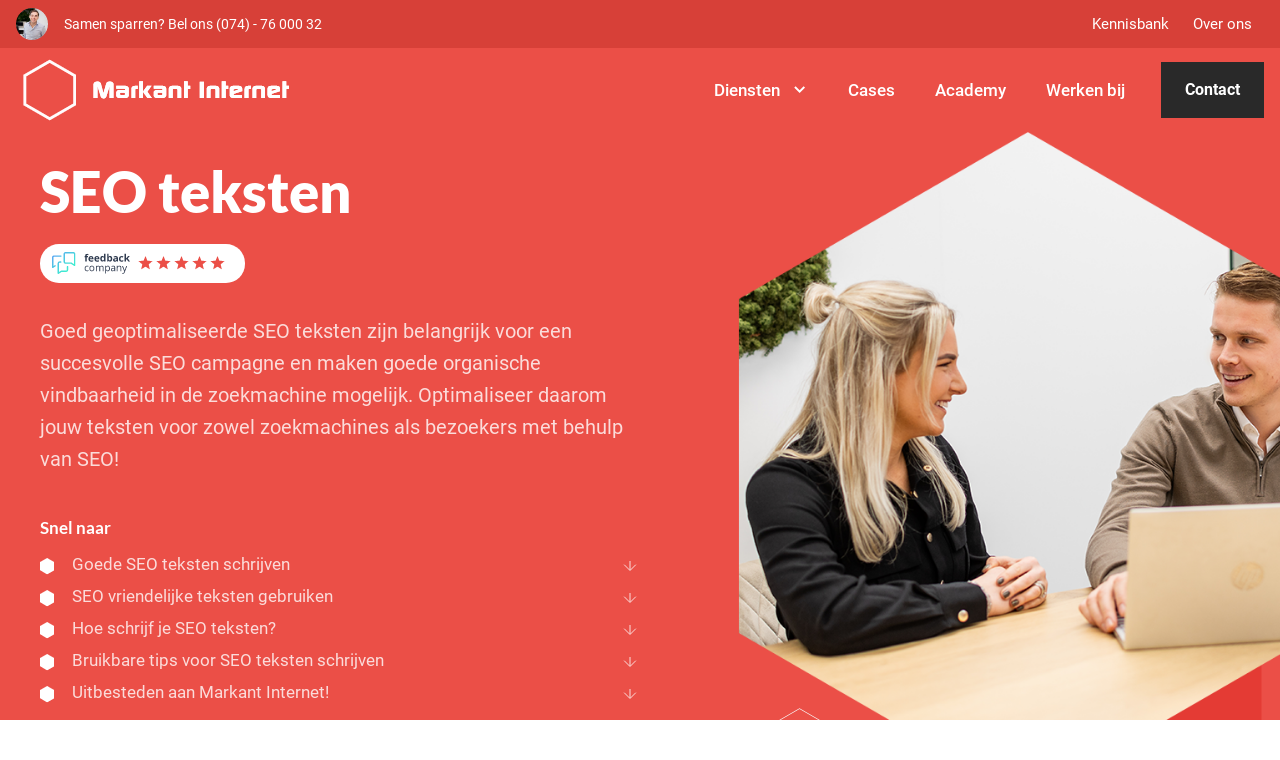

--- FILE ---
content_type: text/html; charset=UTF-8
request_url: https://www.markantinternet.nl/zoekmachine-optimalisatie/seo-teksten/
body_size: 23640
content:
<!DOCTYPE html><html lang="nl-NL" prefix="og: https://ogp.me/ns#"><head><title>Professionele SEO teksten? | Voor betere vindbaarheid</title><meta charset="utf-8"><meta name="HandheldFriendly" content="true"><meta name="viewport" content="width=device-width, initial-scale=1.0, maximum-scale=1.0, user-scalable=0"><link rel="shortcut icon" href="https://www.markantinternet.nl/wp-content/themes/markant/static/images/favicons/favicon.ico" /><link rel="apple-touch-icon" sizes="152x152" href="https://www.markantinternet.nl/wp-content/themes/markant/static/images/favicons/apple-touch-icon.png"><link rel="icon" type="image/png" sizes="32x32" href="https://www.markantinternet.nl/wp-content/themes/markant/static/images/favicons/favicon-32x32.png"><link rel="icon" type="image/png" sizes="16x16" href="https://www.markantinternet.nl/wp-content/themes/markant/static/images/favicons/favicon-16x16.png"><link rel="manifest" href="https://www.markantinternet.nl/wp-content/themes/markant/static/images/favicons/manifest.json"><link rel="mask-icon" href="https://www.markantinternet.nl/wp-content/themes/markant/static/images/favicons/safari-pinned-tab.svg" color="#ffffff"><meta name="theme-color" content="#ffffff"> <script src="[data-uri]" defer></script> <meta name="facebook-domain-verification" content="5hpmj4hu1uhojt0nj3efuskvdyt0vj" /><meta name="description" content="Geoptimaliseerde SEO teksten zijn belangrijk voor een succesvolle SEO campagne! ✅ Organische vindbaarheid verbeteren ✅ Samen online groeien."/><meta name="robots" content="follow, index, max-snippet:-1, max-video-preview:-1, max-image-preview:large"/><link rel="canonical" href="https://www.markantinternet.nl/zoekmachine-optimalisatie/seo-teksten/" /><meta property="og:locale" content="nl_NL" /><meta property="og:type" content="article" /><meta property="og:title" content="Professionele SEO teksten? | Voor betere vindbaarheid" /><meta property="og:description" content="Geoptimaliseerde SEO teksten zijn belangrijk voor een succesvolle SEO campagne! ✅ Organische vindbaarheid verbeteren ✅ Samen online groeien." /><meta property="og:url" content="https://www.markantinternet.nl/zoekmachine-optimalisatie/seo-teksten/" /><meta property="og:site_name" content="Markant Internet" /><meta property="og:updated_time" content="2026-01-05T14:54:45+01:00" /><meta property="og:image" content="https://www.markantinternet.nl/wp-content/uploads/2019/11/Markant-Internet-1-1280x670.jpg" /><meta property="og:image:secure_url" content="https://www.markantinternet.nl/wp-content/uploads/2019/11/Markant-Internet-1-1280x670.jpg" /><meta property="og:image:width" content="1280" /><meta property="og:image:height" content="670" /><meta property="og:image:alt" content="Markant Internet" /><meta property="og:image:type" content="image/jpeg" /><meta name="twitter:card" content="summary_large_image" /><meta name="twitter:title" content="Professionele SEO teksten? | Voor betere vindbaarheid" /><meta name="twitter:description" content="Geoptimaliseerde SEO teksten zijn belangrijk voor een succesvolle SEO campagne! ✅ Organische vindbaarheid verbeteren ✅ Samen online groeien." /><meta name="twitter:image" content="https://www.markantinternet.nl/wp-content/uploads/2019/11/Markant-Internet-1-1280x670.jpg" /><meta name="twitter:label1" content="Tijd om te lezen" /><meta name="twitter:data1" content="Minder dan een minuut" /> <script type="application/ld+json" class="rank-math-schema">{"@context":"https://schema.org","@graph":[{"@type":"","headline":"Professionele SEO teksten? | Voor betere vindbaarheid","keywords":"seo teksten","datePublished":"2021-04-06T10:38:27+01:00","dateModified":"2026-01-05T14:54:45+01:00","author":{"@type":"Person","name":"Sanne Nijland"},"description":"Geoptimaliseerde SEO teksten zijn belangrijk voor een succesvolle SEO campagne! \u2705 Organische vindbaarheid verbeteren \u2705 Samen online groeien.","name":"Professionele SEO teksten? | Voor betere vindbaarheid","@id":"https://www.markantinternet.nl/zoekmachine-optimalisatie/seo-teksten/#richSnippet","isPartOf":{"@id":"https://www.markantinternet.nl/zoekmachine-optimalisatie/seo-teksten/#webpage"},"inLanguage":"nl-NL","mainEntityOfPage":{"@id":"https://www.markantinternet.nl/zoekmachine-optimalisatie/seo-teksten/#webpage"}}]}</script> <link rel='dns-prefetch' href='//cdn.jsdelivr.net' /><link rel="alternate" title="oEmbed (JSON)" type="application/json+oembed" href="https://www.markantinternet.nl/wp-json/oembed/1.0/embed?url=https%3A%2F%2Fwww.markantinternet.nl%2Fzoekmachine-optimalisatie%2Fseo-teksten%2F" /><link rel="alternate" title="oEmbed (XML)" type="text/xml+oembed" href="https://www.markantinternet.nl/wp-json/oembed/1.0/embed?url=https%3A%2F%2Fwww.markantinternet.nl%2Fzoekmachine-optimalisatie%2Fseo-teksten%2F&#038;format=xml" /><style id='wp-img-auto-sizes-contain-inline-css' type='text/css'>img:is([sizes=auto i],[sizes^="auto," i]){contain-intrinsic-size:3000px 1500px}
/*# sourceURL=wp-img-auto-sizes-contain-inline-css */</style><link data-optimized="2" rel="stylesheet" href="https://www.markantinternet.nl/wp-content/litespeed/css/954364ed1248208b894a26cc7ca3078b.css?ver=715c9" /><style id='global-styles-inline-css' type='text/css'>:root{--wp--preset--aspect-ratio--square: 1;--wp--preset--aspect-ratio--4-3: 4/3;--wp--preset--aspect-ratio--3-4: 3/4;--wp--preset--aspect-ratio--3-2: 3/2;--wp--preset--aspect-ratio--2-3: 2/3;--wp--preset--aspect-ratio--16-9: 16/9;--wp--preset--aspect-ratio--9-16: 9/16;--wp--preset--color--black: #000000;--wp--preset--color--cyan-bluish-gray: #abb8c3;--wp--preset--color--white: #ffffff;--wp--preset--color--pale-pink: #f78da7;--wp--preset--color--vivid-red: #cf2e2e;--wp--preset--color--luminous-vivid-orange: #ff6900;--wp--preset--color--luminous-vivid-amber: #fcb900;--wp--preset--color--light-green-cyan: #7bdcb5;--wp--preset--color--vivid-green-cyan: #00d084;--wp--preset--color--pale-cyan-blue: #8ed1fc;--wp--preset--color--vivid-cyan-blue: #0693e3;--wp--preset--color--vivid-purple: #9b51e0;--wp--preset--gradient--vivid-cyan-blue-to-vivid-purple: linear-gradient(135deg,rgb(6,147,227) 0%,rgb(155,81,224) 100%);--wp--preset--gradient--light-green-cyan-to-vivid-green-cyan: linear-gradient(135deg,rgb(122,220,180) 0%,rgb(0,208,130) 100%);--wp--preset--gradient--luminous-vivid-amber-to-luminous-vivid-orange: linear-gradient(135deg,rgb(252,185,0) 0%,rgb(255,105,0) 100%);--wp--preset--gradient--luminous-vivid-orange-to-vivid-red: linear-gradient(135deg,rgb(255,105,0) 0%,rgb(207,46,46) 100%);--wp--preset--gradient--very-light-gray-to-cyan-bluish-gray: linear-gradient(135deg,rgb(238,238,238) 0%,rgb(169,184,195) 100%);--wp--preset--gradient--cool-to-warm-spectrum: linear-gradient(135deg,rgb(74,234,220) 0%,rgb(151,120,209) 20%,rgb(207,42,186) 40%,rgb(238,44,130) 60%,rgb(251,105,98) 80%,rgb(254,248,76) 100%);--wp--preset--gradient--blush-light-purple: linear-gradient(135deg,rgb(255,206,236) 0%,rgb(152,150,240) 100%);--wp--preset--gradient--blush-bordeaux: linear-gradient(135deg,rgb(254,205,165) 0%,rgb(254,45,45) 50%,rgb(107,0,62) 100%);--wp--preset--gradient--luminous-dusk: linear-gradient(135deg,rgb(255,203,112) 0%,rgb(199,81,192) 50%,rgb(65,88,208) 100%);--wp--preset--gradient--pale-ocean: linear-gradient(135deg,rgb(255,245,203) 0%,rgb(182,227,212) 50%,rgb(51,167,181) 100%);--wp--preset--gradient--electric-grass: linear-gradient(135deg,rgb(202,248,128) 0%,rgb(113,206,126) 100%);--wp--preset--gradient--midnight: linear-gradient(135deg,rgb(2,3,129) 0%,rgb(40,116,252) 100%);--wp--preset--font-size--small: 13px;--wp--preset--font-size--medium: 20px;--wp--preset--font-size--large: 36px;--wp--preset--font-size--x-large: 42px;--wp--preset--spacing--20: 0.44rem;--wp--preset--spacing--30: 0.67rem;--wp--preset--spacing--40: 1rem;--wp--preset--spacing--50: 1.5rem;--wp--preset--spacing--60: 2.25rem;--wp--preset--spacing--70: 3.38rem;--wp--preset--spacing--80: 5.06rem;--wp--preset--shadow--natural: 6px 6px 9px rgba(0, 0, 0, 0.2);--wp--preset--shadow--deep: 12px 12px 50px rgba(0, 0, 0, 0.4);--wp--preset--shadow--sharp: 6px 6px 0px rgba(0, 0, 0, 0.2);--wp--preset--shadow--outlined: 6px 6px 0px -3px rgb(255, 255, 255), 6px 6px rgb(0, 0, 0);--wp--preset--shadow--crisp: 6px 6px 0px rgb(0, 0, 0);}:where(.is-layout-flex){gap: 0.5em;}:where(.is-layout-grid){gap: 0.5em;}body .is-layout-flex{display: flex;}.is-layout-flex{flex-wrap: wrap;align-items: center;}.is-layout-flex > :is(*, div){margin: 0;}body .is-layout-grid{display: grid;}.is-layout-grid > :is(*, div){margin: 0;}:where(.wp-block-columns.is-layout-flex){gap: 2em;}:where(.wp-block-columns.is-layout-grid){gap: 2em;}:where(.wp-block-post-template.is-layout-flex){gap: 1.25em;}:where(.wp-block-post-template.is-layout-grid){gap: 1.25em;}.has-black-color{color: var(--wp--preset--color--black) !important;}.has-cyan-bluish-gray-color{color: var(--wp--preset--color--cyan-bluish-gray) !important;}.has-white-color{color: var(--wp--preset--color--white) !important;}.has-pale-pink-color{color: var(--wp--preset--color--pale-pink) !important;}.has-vivid-red-color{color: var(--wp--preset--color--vivid-red) !important;}.has-luminous-vivid-orange-color{color: var(--wp--preset--color--luminous-vivid-orange) !important;}.has-luminous-vivid-amber-color{color: var(--wp--preset--color--luminous-vivid-amber) !important;}.has-light-green-cyan-color{color: var(--wp--preset--color--light-green-cyan) !important;}.has-vivid-green-cyan-color{color: var(--wp--preset--color--vivid-green-cyan) !important;}.has-pale-cyan-blue-color{color: var(--wp--preset--color--pale-cyan-blue) !important;}.has-vivid-cyan-blue-color{color: var(--wp--preset--color--vivid-cyan-blue) !important;}.has-vivid-purple-color{color: var(--wp--preset--color--vivid-purple) !important;}.has-black-background-color{background-color: var(--wp--preset--color--black) !important;}.has-cyan-bluish-gray-background-color{background-color: var(--wp--preset--color--cyan-bluish-gray) !important;}.has-white-background-color{background-color: var(--wp--preset--color--white) !important;}.has-pale-pink-background-color{background-color: var(--wp--preset--color--pale-pink) !important;}.has-vivid-red-background-color{background-color: var(--wp--preset--color--vivid-red) !important;}.has-luminous-vivid-orange-background-color{background-color: var(--wp--preset--color--luminous-vivid-orange) !important;}.has-luminous-vivid-amber-background-color{background-color: var(--wp--preset--color--luminous-vivid-amber) !important;}.has-light-green-cyan-background-color{background-color: var(--wp--preset--color--light-green-cyan) !important;}.has-vivid-green-cyan-background-color{background-color: var(--wp--preset--color--vivid-green-cyan) !important;}.has-pale-cyan-blue-background-color{background-color: var(--wp--preset--color--pale-cyan-blue) !important;}.has-vivid-cyan-blue-background-color{background-color: var(--wp--preset--color--vivid-cyan-blue) !important;}.has-vivid-purple-background-color{background-color: var(--wp--preset--color--vivid-purple) !important;}.has-black-border-color{border-color: var(--wp--preset--color--black) !important;}.has-cyan-bluish-gray-border-color{border-color: var(--wp--preset--color--cyan-bluish-gray) !important;}.has-white-border-color{border-color: var(--wp--preset--color--white) !important;}.has-pale-pink-border-color{border-color: var(--wp--preset--color--pale-pink) !important;}.has-vivid-red-border-color{border-color: var(--wp--preset--color--vivid-red) !important;}.has-luminous-vivid-orange-border-color{border-color: var(--wp--preset--color--luminous-vivid-orange) !important;}.has-luminous-vivid-amber-border-color{border-color: var(--wp--preset--color--luminous-vivid-amber) !important;}.has-light-green-cyan-border-color{border-color: var(--wp--preset--color--light-green-cyan) !important;}.has-vivid-green-cyan-border-color{border-color: var(--wp--preset--color--vivid-green-cyan) !important;}.has-pale-cyan-blue-border-color{border-color: var(--wp--preset--color--pale-cyan-blue) !important;}.has-vivid-cyan-blue-border-color{border-color: var(--wp--preset--color--vivid-cyan-blue) !important;}.has-vivid-purple-border-color{border-color: var(--wp--preset--color--vivid-purple) !important;}.has-vivid-cyan-blue-to-vivid-purple-gradient-background{background: var(--wp--preset--gradient--vivid-cyan-blue-to-vivid-purple) !important;}.has-light-green-cyan-to-vivid-green-cyan-gradient-background{background: var(--wp--preset--gradient--light-green-cyan-to-vivid-green-cyan) !important;}.has-luminous-vivid-amber-to-luminous-vivid-orange-gradient-background{background: var(--wp--preset--gradient--luminous-vivid-amber-to-luminous-vivid-orange) !important;}.has-luminous-vivid-orange-to-vivid-red-gradient-background{background: var(--wp--preset--gradient--luminous-vivid-orange-to-vivid-red) !important;}.has-very-light-gray-to-cyan-bluish-gray-gradient-background{background: var(--wp--preset--gradient--very-light-gray-to-cyan-bluish-gray) !important;}.has-cool-to-warm-spectrum-gradient-background{background: var(--wp--preset--gradient--cool-to-warm-spectrum) !important;}.has-blush-light-purple-gradient-background{background: var(--wp--preset--gradient--blush-light-purple) !important;}.has-blush-bordeaux-gradient-background{background: var(--wp--preset--gradient--blush-bordeaux) !important;}.has-luminous-dusk-gradient-background{background: var(--wp--preset--gradient--luminous-dusk) !important;}.has-pale-ocean-gradient-background{background: var(--wp--preset--gradient--pale-ocean) !important;}.has-electric-grass-gradient-background{background: var(--wp--preset--gradient--electric-grass) !important;}.has-midnight-gradient-background{background: var(--wp--preset--gradient--midnight) !important;}.has-small-font-size{font-size: var(--wp--preset--font-size--small) !important;}.has-medium-font-size{font-size: var(--wp--preset--font-size--medium) !important;}.has-large-font-size{font-size: var(--wp--preset--font-size--large) !important;}.has-x-large-font-size{font-size: var(--wp--preset--font-size--x-large) !important;}
/*# sourceURL=global-styles-inline-css */</style><style id='classic-theme-styles-inline-css' type='text/css'>/*! This file is auto-generated */
.wp-block-button__link{color:#fff;background-color:#32373c;border-radius:9999px;box-shadow:none;text-decoration:none;padding:calc(.667em + 2px) calc(1.333em + 2px);font-size:1.125em}.wp-block-file__button{background:#32373c;color:#fff;text-decoration:none}
/*# sourceURL=/wp-includes/css/classic-themes.min.css */</style> <script type="text/javascript" src="https://www.markantinternet.nl/wp-includes/js/jquery/jquery.min.js" id="jquery-core-js"></script> <link rel="https://api.w.org/" href="https://www.markantinternet.nl/wp-json/" /><link rel="alternate" title="JSON" type="application/json" href="https://www.markantinternet.nl/wp-json/wp/v2/pages/4515" /><link rel="EditURI" type="application/rsd+xml" title="RSD" href="https://www.markantinternet.nl/xmlrpc.php?rsd" /><link rel='shortlink' href='https://www.markantinternet.nl/?p=4515' />
<!--[if lt IE 10]><script src="https://www.markantinternet.nl/wp-content/themes/markant/vm-framework/static/js/vendor/html5shiv-3.7.2.js"></script><![endif]--></head><body class="wp-singular page-template page-template-template-diensten page-template-template-diensten-php page page-id-4515 page-child parent-pageid-3311 wp-theme-markant desktop">
<noscript><iframe src="https://www.googletagmanager.com/ns.html?id=GTM-PTCFDR"
height="0" width="0" style="display:none;visibility:hidden"></iframe></noscript><div class="page-container " id="page-container"><header class="main-header"><div class="main-header__top"><div class="container"><div class="row"><div class="col-lg-12"><div class="flex flex--row flex--align-center flex--justify-space-between">
<a href="tel:0747600032" class="small-contact"><div class="small-contact__image">
<img data-lazyloaded="1" src="[data-uri]" data-src="/wp-content/uploads/2017/07/Niek-Olijslager-Profielfoto-Markant-Internet.jpg" alt=""><noscript><img src="/wp-content/uploads/2017/07/Niek-Olijslager-Profielfoto-Markant-Internet.jpg" alt=""></noscript></div>
<span>Samen sparren? Bel ons (074) - 76 000 32</span>
</a><ul id="menu-secundair-menu-2022" class="menu"><li id="menu-item-7700" class="menu-item menu-item-type-post_type menu-item-object-page menu-item-7700"><a href="https://www.markantinternet.nl/begrippenlijst/">Kennisbank</a></li><li id="menu-item-7701" class="menu-item menu-item-type-post_type menu-item-object-page menu-item-7701"><a href="https://www.markantinternet.nl/over-ons/">Over ons</a></li><li id="menu-item-7702" class="menu-item menu-item-type-post_type menu-item-object-page menu-item-7702"><a href="https://www.markantinternet.nl/contact/">Contact</a></li></ul></div></div></div></div></div><div class="main-header__main"><div class="container"><div class="row"><div class="col-lg-12"><div class="flex flex--row flex--align-center flex--justify-space-between">
<a class="new-page-logo" href="https://www.markantinternet.nl"> <script src="https://unpkg.com/@lottiefiles/lottie-player@latest/dist/lottie-player.js" defer data-deferred="1"></script> <lottie-player src="https://www.markantinternet.nl/wp-content/themes/markant/static/video/logo.json" background="transparent" speed="1" style="width: 280px; height: 84px;" loop autoplay></lottie-player>
</a><div class="mainnav"><div class="menu-hoofdmenu-2022-container"><ul id="menu-hoofdmenu-2022" class="menu"><li id="menu-item-7682" class="menu-item menu-item-type-post_type menu-item-object-page current-menu-ancestor current_page_ancestor menu-item-has-children menu-item-7682"><a href="https://www.markantinternet.nl/diensten/">Diensten</a><ul class='sub-menu'><div class='sub-menu__container'><li id="menu-item-7687" class="menu-item menu-item-type-post_type menu-item-object-page menu-item-has-children menu-item-7687"><a href="https://www.markantinternet.nl/zoekmachine-adverteren/">Zoekmachine Adverteren</a><ul class='sub-menu'><div class='sub-menu__container'><li id="menu-item-7710" class="menu-subtitle menu-item menu-item-type-custom menu-item-object-custom menu-item-has-children menu-item-7710"><a href="#">Soorten advertenties</a><ul class='sub-menu'><div class='sub-menu__container'><li id="menu-item-7694" class="menu-item menu-item-type-post_type menu-item-object-page menu-item-7694"><a href="https://www.markantinternet.nl/search-ads/">Google Search Ads</a></li><li id="menu-item-7695" class="menu-item menu-item-type-post_type menu-item-object-page menu-item-7695"><a href="https://www.markantinternet.nl/google-shopping/">Google Shopping Ads</a></li><li id="menu-item-8001" class="menu-item menu-item-type-post_type menu-item-object-page menu-item-8001"><a href="https://www.markantinternet.nl/display-ads/">Google Display Ads</a></li><li id="menu-item-7720" class="menu-item menu-item-type-post_type menu-item-object-page menu-item-7720"><a href="https://www.markantinternet.nl/video-advertising/">Google Video Ads</a></li></div></ul></li><li id="menu-item-7711" class="menu-subtitle menu-item menu-item-type-custom menu-item-object-custom menu-item-has-children menu-item-7711"><a href="#">Handige links</a><ul class='sub-menu'><div class='sub-menu__container'><li id="menu-item-8002" class="menu-item menu-item-type-post_type menu-item-object-page menu-item-8002"><a href="https://www.markantinternet.nl/youtube-adverteren/">Adverteren op YouTube</a></li><li id="menu-item-7721" class="menu-item menu-item-type-post_type menu-item-object-page menu-item-7721"><a href="https://www.markantinternet.nl/feed-management/">Feed management</a></li><li id="menu-item-8003" class="menu-item menu-item-type-post_type menu-item-object-page menu-item-8003"><a href="https://www.markantinternet.nl/microsoft-ads/">Microsoft Ads</a></li><li id="menu-item-7722" class="menu-item menu-item-type-post_type menu-item-object-page menu-item-7722"><a href="https://www.markantinternet.nl/zoekmachine-adverteren/performance-max/">Performance Max</a></li><li id="menu-item-7696" class="menu-item menu-item-type-post_type menu-item-object-page menu-item-7696"><a href="https://www.markantinternet.nl/remarketing/">Remarketing</a></li></div></ul></li><li id="menu-item-7712" class="cta-image menu-item menu-item-type-post_type menu-item-object-page menu-item-7712"><a href="https://www.markantinternet.nl/sea-analyse/">Direct aan de slag met Zoekmachine Adverteren?<div class="image-wrapper"><img data-lazyloaded="1" src="[data-uri]" data-src="https://www.markantinternet.nl/wp-content/uploads/2020/11/black-friday-marketing-1280x574.jpg"><noscript><img src="https://www.markantinternet.nl/wp-content/uploads/2020/11/black-friday-marketing-1280x574.jpg"></noscript></div><div class="image-usps"><ul><li>Geheel vrijblijvend</li><li>Op werkdagen binnen 24 uur persoonlijk contact</li><li>Krijg inzicht in jouw huidige inzet van SEA</li></ul></div><div class="button">SEA analyse aanvragen</div></a></li></div></ul></li><li id="menu-item-7688" class="menu-item menu-item-type-post_type menu-item-object-page current-page-ancestor current-menu-ancestor current-page-parent current_page_ancestor menu-item-has-children menu-item-7688"><a href="https://www.markantinternet.nl/zoekmachine-optimalisatie/">Zoekmachine Optimalisatie</a><ul class='sub-menu'><div class='sub-menu__container'><li id="menu-item-7717" class="menu-subtitle menu-item menu-item-type-custom menu-item-object-custom menu-item-has-children menu-item-7717"><a href="#">Diensten</a><ul class='sub-menu'><div class='sub-menu__container'><li id="menu-item-7698" class="menu-item menu-item-type-post_type menu-item-object-page menu-item-7698"><a href="https://www.markantinternet.nl/linkbuilding/">Linkbuilding</a></li><li id="menu-item-7723" class="menu-item menu-item-type-post_type menu-item-object-page menu-item-7723"><a href="https://www.markantinternet.nl/zoekmachine-optimalisatie/on-page-seo/">On page SEO</a></li><li id="menu-item-7699" class="menu-item menu-item-type-post_type menu-item-object-page menu-item-7699"><a href="https://www.markantinternet.nl/zoekmachine-optimalisatie/off-page-seo/">Off page SEO</a></li><li id="menu-item-7724" class="menu-item menu-item-type-post_type menu-item-object-page menu-item-7724"><a href="https://www.markantinternet.nl/zoekmachine-optimalisatie/technische-seo/">Technische SEO</a></li><li id="menu-item-7729" class="menu-item menu-item-type-post_type menu-item-object-page menu-item-7729"><a href="https://www.markantinternet.nl/zoekmachine-optimalisatie/zoekwoorden-onderzoek/">Zoekwoorden onderzoek</a></li></div></ul></li><li id="menu-item-7718" class="menu-subtitle menu-item menu-item-type-custom menu-item-object-custom current-menu-ancestor current-menu-parent menu-item-has-children menu-item-7718"><a href="#">Handige links</a><ul class='sub-menu'><div class='sub-menu__container'><li id="menu-item-7728" class="menu-item menu-item-type-post_type menu-item-object-page menu-item-7728"><a href="https://www.markantinternet.nl/zoekmachine-optimalisatie/seo-advies/">SEO advies</a></li><li id="menu-item-7727" class="menu-item menu-item-type-post_type menu-item-object-page menu-item-7727"><a href="https://www.markantinternet.nl/zoekmachine-optimalisatie/seo-campagne/">SEO campagne</a></li><li id="menu-item-7730" class="menu-item menu-item-type-post_type menu-item-object-page menu-item-7730"><a href="https://www.markantinternet.nl/zoekmachine-optimalisatie/seo-copywriting/">SEO copywriting</a></li><li id="menu-item-7731" class="menu-item menu-item-type-post_type menu-item-object-page menu-item-7731"><a href="https://www.markantinternet.nl/zoekmachine-optimalisatie/seo-migratie/">SEO migratie</a></li><li id="menu-item-7726" class="menu-item menu-item-type-post_type menu-item-object-page menu-item-7726"><a href="https://www.markantinternet.nl/zoekmachine-optimalisatie/seo-strategie/">SEO strategie</a></li><li id="menu-item-7725" class="menu-item menu-item-type-post_type menu-item-object-page current-menu-item page_item page-item-4515 current_page_item menu-item-7725"><a href="https://www.markantinternet.nl/zoekmachine-optimalisatie/seo-teksten/" aria-current="page">SEO teksten</a></li></div></ul></li><li id="menu-item-7757" class="cta-image menu-item menu-item-type-custom menu-item-object-custom menu-item-7757"><a href="https://markantinternet.nl/seo-analyse/">Direct aan de slag met Zoekmachine Optimalisatie?<div class="image-wrapper"><img data-lazyloaded="1" src="[data-uri]" data-src="https://www.markantinternet.nl/wp-content/uploads/2022/11/seo-abonnement-pakketten.png"><noscript><img src="https://www.markantinternet.nl/wp-content/uploads/2022/11/seo-abonnement-pakketten.png"></noscript></div><div class="image-usps"><ul><li>Geheel vrijblijvend</li><li>Op werkdagen binnen 24 uur persoonlijk contact</li><li>Krijg inzicht in jouw huidige inzet van SEO</li></ul></div><div class="button">SEO Analyse aanvragen</div></a></li></div></ul></li><li id="menu-item-7689" class="menu-item menu-item-type-post_type menu-item-object-page menu-item-has-children menu-item-7689"><a href="https://www.markantinternet.nl/content-marketing/">Content Marketing</a><ul class='sub-menu'><div class='sub-menu__container'><li id="menu-item-7732" class="menu-subtitle menu-item menu-item-type-custom menu-item-object-custom menu-item-has-children menu-item-7732"><a href="#">Diensten</a><ul class='sub-menu'><div class='sub-menu__container'><li id="menu-item-7744" class="menu-item menu-item-type-post_type menu-item-object-page menu-item-7744"><a href="https://www.markantinternet.nl/outbound-inbound-marketing/">Outbound &#038; inbound marketing</a></li><li id="menu-item-7743" class="menu-item menu-item-type-post_type menu-item-object-page menu-item-7743"><a href="https://www.markantinternet.nl/content-marketing/strategie/">Contentstrategie</a></li></div></ul></li><li id="menu-item-7736" class="menu-item menu-item-type-custom menu-item-object-custom menu-item-has-children menu-item-7736"><a href="#" title="Handige links">Kolom rechts</a><ul class='sub-menu'><div class='sub-menu__container'><li id="menu-item-7742" class="menu-item menu-item-type-post_type menu-item-object-page menu-item-7742"><a href="https://www.markantinternet.nl/content-marketing/marketeer/">Content marketeer</a></li></div></ul></li><li id="menu-item-7758" class="cta-image menu-item menu-item-type-custom menu-item-object-custom menu-item-7758"><a href="https://markantinternet.nl/content-analyse/">Direct aan de slag met Content Marketing?<div class="image-wrapper"><img data-lazyloaded="1" src="[data-uri]" data-src="https://www.markantinternet.nl/wp-content/uploads/2022/11/google-trends.webp"><noscript><img src="https://www.markantinternet.nl/wp-content/uploads/2022/11/google-trends.webp"></noscript></div><div class="image-usps"><ul><li>Geheel vrijblijvend</li><li>Op werkdagen binnen 24 uur persoonlijk contact</li><li>Krijg inzicht in jouw huidige inzet van content marketing</li></ul></div><div class="button">Content analyse aanvragen</div></a></li></div></ul></li><li id="menu-item-7690" class="menu-item menu-item-type-post_type menu-item-object-page menu-item-has-children menu-item-7690"><a href="https://www.markantinternet.nl/conversie-optimalisatie/">Conversie Optimalisatie</a><ul class='sub-menu'><div class='sub-menu__container'><li id="menu-item-7734" class="menu-subtitle menu-item menu-item-type-custom menu-item-object-custom menu-item-has-children menu-item-7734"><a href="#">Diensten</a><ul class='sub-menu'><div class='sub-menu__container'><li id="menu-item-7746" class="menu-item menu-item-type-post_type menu-item-object-page menu-item-7746"><a href="https://www.markantinternet.nl/conversie-optimalisatie/ab-testen/">A/B testen</a></li></div></ul></li><li id="menu-item-7733" class="menu-subtitle menu-item menu-item-type-custom menu-item-object-custom menu-item-has-children menu-item-7733"><a href="#">Tools</a><ul class='sub-menu'><div class='sub-menu__container'><li id="menu-item-8644" class="menu-item menu-item-type-post_type menu-item-object-page menu-item-8644"><a href="https://www.markantinternet.nl/conversie-optimalisatie/hotjar/">Hotjar</a></li><li id="menu-item-8643" class="menu-item menu-item-type-post_type menu-item-object-page menu-item-8643"><a href="https://www.markantinternet.nl/conversie-optimalisatie/lucky-orange/">Lucky Orange</a></li><li id="menu-item-8645" class="menu-item menu-item-type-post_type menu-item-object-page menu-item-8645"><a href="https://www.markantinternet.nl/conversie-optimalisatie/smartlook/">Smartlook</a></li></div></ul></li><li id="menu-item-7759" class="cta-image menu-item menu-item-type-custom menu-item-object-custom menu-item-7759"><a href="https://markantinternet.nl/conversie-analyse/">Direct aan de slag met Conversie Optimalisatie?<div class="image-wrapper"><img data-lazyloaded="1" src="[data-uri]" data-src="https://www.markantinternet.nl/wp-content/uploads/2022/11/marketing-strategie-1280x575.jpg"><noscript><img src="https://www.markantinternet.nl/wp-content/uploads/2022/11/marketing-strategie-1280x575.jpg"></noscript></div><div class="image-usps"><ul><li>Geheel vrijblijvend</li><li>Op werkdagen binnen 24 uur persoonlijk contact</li><li>Krijg inzicht in jouw huidige inzet van conversie optimalisatie</li></ul></div><div class="button">CRO analyse aanvragen</div></a></li></div></ul></li><li id="menu-item-7691" class="menu-item menu-item-type-post_type menu-item-object-page menu-item-has-children menu-item-7691"><a href="https://www.markantinternet.nl/linkbuilding/">Linkbuilding</a><ul class='sub-menu'><div class='sub-menu__container'><li id="menu-item-7735" class="menu-subtitle menu-item menu-item-type-custom menu-item-object-custom menu-item-has-children menu-item-7735"><a href="#">Nederland</a><ul class='sub-menu'><div class='sub-menu__container'><li id="menu-item-7749" class="menu-item menu-item-type-post_type menu-item-object-page menu-item-7749"><a href="https://www.markantinternet.nl/linkbuilding/bureau/">Linkbuilding bureau</a></li><li id="menu-item-7748" class="menu-item menu-item-type-post_type menu-item-object-page menu-item-7748"><a href="https://www.markantinternet.nl/linkbuilding/strategie/">Linkbuilding strategie</a></li><li id="menu-item-7747" class="menu-item menu-item-type-post_type menu-item-object-page menu-item-7747"><a href="https://www.markantinternet.nl/linkbuilding/sponsor/">Sponsor linkbuilding</a></li><li id="menu-item-10116" class="menu-item menu-item-type-post_type menu-item-object-page menu-item-10116"><a href="https://www.markantinternet.nl/linkbuilding/pr/">PR linkbuilding</a></li></div></ul></li><li id="menu-item-7737" class="menu-subtitle menu-item menu-item-type-custom menu-item-object-custom menu-item-has-children menu-item-7737"><a href="#">Internationaal</a><ul class='sub-menu'><div class='sub-menu__container'><li id="menu-item-7750" class="menu-item menu-item-type-post_type menu-item-object-page menu-item-7750"><a href="https://www.markantinternet.nl/linkbuilding/internationaal/">Internationale linkbuilding</a></li><li id="menu-item-7752" class="menu-item menu-item-type-post_type menu-item-object-page menu-item-7752"><a href="https://www.markantinternet.nl/linkbuilding/internationaal/belgie/">Linkbuilding België</a></li><li id="menu-item-10157" class="menu-item menu-item-type-post_type menu-item-object-page menu-item-10157"><a href="https://www.markantinternet.nl/linkbuilding/internationaal/denemarken/">Linkbuilding Denemarken</a></li><li id="menu-item-7751" class="menu-item menu-item-type-post_type menu-item-object-page menu-item-7751"><a href="https://www.markantinternet.nl/linkbuilding/internationaal/duitsland/">Linkbuilding Duitsland</a></li><li id="menu-item-7753" class="menu-item menu-item-type-post_type menu-item-object-page menu-item-7753"><a href="https://www.markantinternet.nl/linkbuilding/internationaal/engeland/">Linkbuilding Engeland</a></li><li id="menu-item-8555" class="menu-item menu-item-type-post_type menu-item-object-page menu-item-8555"><a href="https://www.markantinternet.nl/linkbuilding/internationaal/frankrijk/">Linkbuilding Frankrijk</a></li><li id="menu-item-10118" class="menu-item menu-item-type-post_type menu-item-object-page menu-item-10118"><a href="https://www.markantinternet.nl/linkbuilding/internationaal/noorwegen/">Linkbuilding Noorwegen</a></li><li id="menu-item-10117" class="menu-item menu-item-type-post_type menu-item-object-page menu-item-10117"><a href="https://www.markantinternet.nl/linkbuilding/internationaal/polen/">Linkbuilding Polen</a></li><li id="menu-item-10174" class="menu-item menu-item-type-post_type menu-item-object-page menu-item-10174"><a href="https://www.markantinternet.nl/linkbuilding/internationaal/portugal/">Linkbuilding Portugal</a></li></div></ul></li><li id="menu-item-7760" class="cta-image menu-item menu-item-type-custom menu-item-object-custom menu-item-7760"><a href="https://markantinternet.nl/linkbuilding-analyse/">Direct aan de slag met Linkbuilding?<div class="image-wrapper"><img data-lazyloaded="1" src="[data-uri]" data-src="https://www.markantinternet.nl/wp-content/uploads/2025/03/Linkbuilding-in-Oostenrijk.jpg"><noscript><img src="https://www.markantinternet.nl/wp-content/uploads/2025/03/Linkbuilding-in-Oostenrijk.jpg"></noscript></div><div class="image-usps"><ul><li>Geheel vrijblijvend</li><li>Op werkdagen binnen 24 uur persoonlijk contact</li><li>Krijg inzicht in jouw huidige inzet van Linkbuilding</li></ul></div><div class="button">Linkbuilding analyse aanvragen</div></a></li></div></ul></li><li id="menu-item-7692" class="menu-item menu-item-type-post_type menu-item-object-page menu-item-has-children menu-item-7692"><a href="https://www.markantinternet.nl/marketing-automation/">Marketing Automation</a><ul class='sub-menu'><div class='sub-menu__container'><li id="menu-item-7739" class="menu-subtitle menu-item menu-item-type-custom menu-item-object-custom menu-item-has-children menu-item-7739"><a href="#">Diensten</a><ul class='sub-menu'><div class='sub-menu__container'><li id="menu-item-7755" class="menu-item menu-item-type-post_type menu-item-object-page menu-item-7755"><a href="https://www.markantinternet.nl/marketing-automation/email/">Email automation</a></li><li id="menu-item-8012" class="menu-item menu-item-type-post_type menu-item-object-page menu-item-8012"><a href="https://www.markantinternet.nl/online-leadgeneratie/lead-scoring/">Lead scoring</a></li><li id="menu-item-8013" class="menu-item menu-item-type-post_type menu-item-object-page menu-item-8013"><a href="https://www.markantinternet.nl/online-leadgeneratie/lead-nurturing/">Lead nurturing</a></li><li id="menu-item-8550" class="menu-item menu-item-type-post_type menu-item-object-page menu-item-8550"><a href="https://www.markantinternet.nl/marketing-automation/b2c/">B2C marketing automation</a></li><li id="menu-item-8974" class="menu-item menu-item-type-post_type menu-item-object-page menu-item-8974"><a href="https://www.markantinternet.nl/marketing-automation/b2b/">B2B marketing automation</a></li></div></ul></li><li id="menu-item-8554" class="menu-subtitle menu-item menu-item-type-custom menu-item-object-custom menu-item-has-children menu-item-8554"><a href="#">Tools</a><ul class='sub-menu'><div class='sub-menu__container'><li id="menu-item-8551" class="menu-item menu-item-type-post_type menu-item-object-page menu-item-8551"><a href="https://www.markantinternet.nl/marketing-automation/mailchimp/">MailChimp</a></li><li id="menu-item-8552" class="menu-item menu-item-type-post_type menu-item-object-page menu-item-8552"><a href="https://www.markantinternet.nl/marketing-automation/salesforce/">Salesforce</a></li><li id="menu-item-8553" class="menu-item menu-item-type-post_type menu-item-object-page menu-item-8553"><a href="https://www.markantinternet.nl/marketing-automation/sendinblue/">SendinBlue</a></li><li id="menu-item-7756" class="menu-item menu-item-type-post_type menu-item-object-page menu-item-7756"><a href="https://www.markantinternet.nl/activecampaign/">ActiveCampaign</a></li><li id="menu-item-8998" class="menu-item menu-item-type-post_type menu-item-object-page menu-item-8998"><a href="https://www.markantinternet.nl/hubspot/">Hubspot</a></li></div></ul></li><li id="menu-item-7761" class="cta-image menu-item menu-item-type-custom menu-item-object-custom menu-item-7761"><a href="https://markantinternet.nl/marketing-automation-analyse/">Direct aan de slag met Marketing Automation?<div class="image-wrapper"><img data-lazyloaded="1" src="[data-uri]" data-src="https://www.markantinternet.nl/wp-content/uploads/2022/11/online-marketing-dashboard-1280x604.jpg"><noscript><img src="https://www.markantinternet.nl/wp-content/uploads/2022/11/online-marketing-dashboard-1280x604.jpg"></noscript></div><div class="image-usps"><ul><li>Geheel vrijblijvend</li><li>Op werkdagen binnen 24 uur persoonlijk contact</li><li>Krijg inzicht in jouw huidige inzet van Marketing Automation</li></ul></div><div class="button">Analyse aanvragen</div></a></li></div></ul></li><li id="menu-item-8005" class="menu-item menu-item-type-custom menu-item-object-custom menu-item-has-children menu-item-8005"><a href="https://www.markantinternet.nl/data-driven-marketing/">Data</a><ul class='sub-menu'><div class='sub-menu__container'><li id="menu-item-8006" class="menu-subtitle menu-item menu-item-type-custom menu-item-object-custom menu-item-has-children menu-item-8006"><a href="#">Soorten dashboards</a><ul class='sub-menu'><div class='sub-menu__container'><li id="menu-item-8558" class="menu-item menu-item-type-post_type menu-item-object-page menu-item-8558"><a href="https://www.markantinternet.nl/marketing-dashboard/content/">Content marketing dashboard</a></li><li id="menu-item-8557" class="menu-item menu-item-type-post_type menu-item-object-page menu-item-8557"><a href="https://www.markantinternet.nl/marketing-dashboard/email/">Email marketing dashboard</a></li><li id="menu-item-8008" class="menu-item menu-item-type-post_type menu-item-object-page menu-item-8008"><a href="https://www.markantinternet.nl/marketing-dashboard/kpi/">KPI dashboard</a></li><li id="menu-item-8010" class="menu-item menu-item-type-post_type menu-item-object-page menu-item-8010"><a href="https://www.markantinternet.nl/marketing-dashboard/">Marketing dashboard</a></li><li id="menu-item-8560" class="menu-item menu-item-type-post_type menu-item-object-page menu-item-8560"><a href="https://www.markantinternet.nl/marketing-dashboard/sea/">SEA dashboard</a></li><li id="menu-item-8559" class="menu-item menu-item-type-post_type menu-item-object-page menu-item-8559"><a href="https://www.markantinternet.nl/marketing-dashboard/seo/">SEO dashboard</a></li><li id="menu-item-8780" class="menu-item menu-item-type-post_type menu-item-object-page menu-item-8780"><a href="https://www.markantinternet.nl/marketing-dashboard/performance/">Performance dashboard</a></li><li id="menu-item-8781" class="menu-item menu-item-type-post_type menu-item-object-page menu-item-8781"><a href="https://www.markantinternet.nl/marketing-dashboard/core-web-vitals/">Core Web Vitals dashboard</a></li><li id="menu-item-8904" class="menu-item menu-item-type-post_type menu-item-object-page menu-item-8904"><a href="https://www.markantinternet.nl/marketing-dashboard/website-traffic/">Website traffic dashboard</a></li></div></ul></li><li id="menu-item-8556" class="menu-subtitle menu-item menu-item-type-custom menu-item-object-custom menu-item-has-children menu-item-8556"><a href="#">Soorten dashboards / Tools</a><ul class='sub-menu'><div class='sub-menu__container'><li id="menu-item-9050" class="menu-item menu-item-type-post_type menu-item-object-page menu-item-9050"><a href="https://www.markantinternet.nl/marketing-dashboard/hubspot/">HubSpot dashboard</a></li><li id="menu-item-9530" class="menu-item menu-item-type-post_type menu-item-object-page menu-item-9530"><a href="https://www.markantinternet.nl/marketing-dashboard/google-analytics/">Google Analytics dashboard</a></li><li id="menu-item-9531" class="menu-item menu-item-type-post_type menu-item-object-page menu-item-9531"><a href="https://www.markantinternet.nl/marketing-dashboard/e-commerce/">E-commerce dashboard</a></li><li id="menu-item-8011" class="menu-item menu-item-type-post_type menu-item-object-page menu-item-8011"><a href="https://www.markantinternet.nl/looker-studio/">Looker Studio</a></li><li id="menu-item-9082" class="menu-item menu-item-type-post_type menu-item-object-page menu-item-9082"><a href="https://www.markantinternet.nl/google-analytics/">Google Analytics</a></li></div></ul></li><li id="menu-item-8016" class="cta-image menu-item menu-item-type-custom menu-item-object-custom menu-item-8016"><a href="https://markantinternet.nl/contact/">In contact met specialisten?<div class="image-wrapper"><img data-lazyloaded="1" src="[data-uri]" data-src="https://www.markantinternet.nl/wp-content/uploads/2022/11/ads-creative-studio-1280x586.jpg"><noscript><img src="https://www.markantinternet.nl/wp-content/uploads/2022/11/ads-creative-studio-1280x586.jpg"></noscript></div><div class="image-usps"><ul><li>Geheel vrijblijvend</li><li>Op werkdagen binnen 24 uur persoonlijk contact</li><li>Krijg meer inzicht in jouw data</li></ul></div><div class="button">Contact opnemen</div></a></li></div></ul></li></div></ul></li><li id="menu-item-7683" class="menu-item menu-item-type-post_type menu-item-object-page menu-item-7683"><a href="https://www.markantinternet.nl/cases/">Cases</a></li><li id="menu-item-7684" class="menu-item menu-item-type-post_type menu-item-object-page menu-item-7684"><a href="https://www.markantinternet.nl/academy/">Academy</a></li><li id="menu-item-7685" class="menu-item menu-item-type-post_type menu-item-object-page menu-item-7685"><a href="https://www.markantinternet.nl/vacatures/">Werken bij</a></li></ul></div>
<a href="/contact/" class="btn btn--black">Contact</a><ul id="menu-secundair-menu-2023" class="menu"><li class="menu-item menu-item-type-post_type menu-item-object-page menu-item-7700"><a href="https://www.markantinternet.nl/begrippenlijst/">Kennisbank</a></li><li class="menu-item menu-item-type-post_type menu-item-object-page menu-item-7701"><a href="https://www.markantinternet.nl/over-ons/">Over ons</a></li><li class="menu-item menu-item-type-post_type menu-item-object-page menu-item-7702"><a href="https://www.markantinternet.nl/contact/">Contact</a></li></ul></div><div class="main-nav-trigger">
<span></span>
<span></span>
<span></span></div></div></div></div></div></div></header><div class="usp-wrapper"><div class="container"><div class="usp-wrapper__inner"><ul><li>
<svg viewBox="0 0 16 16" fill="none" xmlns="http://www.w3.org/2000/svg"> <g clip-path="url(#a)" stroke="#EB4F47"> <path d="M8.00065 14.6667c3.68185 0 6.66665-2.9848 6.66665-6.6667 0-3.6819-2.9848-6.66667-6.66665-6.66667-3.6819 0-6.66667 2.98477-6.66667 6.66667 0 3.6819 2.98477 6.6667 6.66667 6.6667Z"/> <path d="m5.33398 8 2 2 3.33332-3.33333" stroke-miterlimit="10"/> </g> <defs> <clipPath id="a"> <path fill="#fff" d="M0 0h16v16H0z"/> </clipPath> </defs> </svg>
We blijven bewust klein</li><li>
<svg viewBox="0 0 16 16" fill="none" xmlns="http://www.w3.org/2000/svg"> <g clip-path="url(#a)" stroke="#EB4F47"> <path d="M8.00065 14.6667c3.68185 0 6.66665-2.9848 6.66665-6.6667 0-3.6819-2.9848-6.66667-6.66665-6.66667-3.6819 0-6.66667 2.98477-6.66667 6.66667 0 3.6819 2.98477 6.6667 6.66667 6.6667Z"/> <path d="m5.33398 8 2 2 3.33332-3.33333" stroke-miterlimit="10"/> </g> <defs> <clipPath id="a"> <path fill="#fff" d="M0 0h16v16H0z"/> </clipPath> </defs> </svg>
Google Premier Partner</li><li>
<svg viewBox="0 0 16 16" fill="none" xmlns="http://www.w3.org/2000/svg"> <g clip-path="url(#a)" stroke="#EB4F47"> <path d="M8.00065 14.6667c3.68185 0 6.66665-2.9848 6.66665-6.6667 0-3.6819-2.9848-6.66667-6.66665-6.66667-3.6819 0-6.66667 2.98477-6.66667 6.66667 0 3.6819 2.98477 6.6667 6.66667 6.6667Z"/> <path d="m5.33398 8 2 2 3.33332-3.33333" stroke-miterlimit="10"/> </g> <defs> <clipPath id="a"> <path fill="#fff" d="M0 0h16v16H0z"/> </clipPath> </defs> </svg>
Emerce Top 100 bureau</li></ul>
<a href="tel:0747600032" class="small-contact"><div class="small-contact__image">
<img data-lazyloaded="1" src="[data-uri]" data-src="/wp-content/uploads/2017/07/Niek-Olijslager-Profielfoto-Markant-Internet.jpg" alt=""><noscript><img src="/wp-content/uploads/2017/07/Niek-Olijslager-Profielfoto-Markant-Internet.jpg" alt=""></noscript></div>
<span>Samen sparren? Bel ons (074) - 76 000 32</span>
</a></div></div></div><div class="page-wrapper" id="page-wrapper"><div class="page-content" id="page-content"><div class="dienst-header-wrapper"><div class="dienst-header-inner"><div class="grid"><div class="col-1-2 dienst-header-excerpt"><h1 class="title fade-me-in">SEO teksten</h1><div class="page-logos fade-me-in">
<a href="https://www.feedbackcompany.com/nl-nl/reviews/markant-internet/" target="_blank" class="feedback-company"><div class="feedback-company__logo"><svg width="78" height="23" viewBox="0 0 78 23" fill="none" xmlns="http://www.w3.org/2000/svg"> <path d="M35.9954 5.18177H34.7059V9.52507H33.216V5.18177H32.3955V4.46365L33.216 4.063V3.66235C33.216 3.04018 33.3692 2.58595 33.6751 2.29932C33.9813 2.0127 34.4713 1.86938 35.1454 1.86938C35.66 1.86938 36.1172 1.94571 36.5181 2.09868L36.1372 3.19315C35.8375 3.09876 35.5606 3.05171 35.3067 3.05171C35.0949 3.05171 34.942 3.11433 34.8476 3.23958C34.7532 3.36513 34.7059 3.52527 34.7059 3.72092V4.063H35.9954V5.18177Z" fill="#303C50"/> <path d="M39.0381 5.10994C38.7223 5.10994 38.4746 5.20994 38.2959 5.41058C38.1164 5.61091 38.0139 5.89504 37.9881 6.26298H40.0785C40.072 5.89504 39.9757 5.61091 39.7904 5.41058C39.6047 5.20994 39.354 5.10994 39.0381 5.10994ZM39.2484 9.71213C38.369 9.71213 37.6819 9.46975 37.1863 8.98435C36.692 8.49896 36.4443 7.81169 36.4443 6.92253C36.4443 6.00751 36.6733 5.29998 37.1306 4.79995C37.5878 4.2996 38.2208 4.05005 39.0285 4.05005C39.8004 4.05005 40.4009 4.26969 40.8308 4.70929C41.2606 5.14919 41.4753 5.7564 41.4753 6.53184V7.25495H37.9538C37.97 7.67834 38.0949 8.0089 38.3298 8.24661C38.5644 8.48432 38.8933 8.60333 39.3166 8.60333C39.6455 8.60333 39.9567 8.56937 40.2492 8.50083C40.5426 8.43229 40.8488 8.32325 41.1678 8.17339V9.32644C40.9074 9.45666 40.6289 9.55355 40.3327 9.61711C40.0362 9.68067 39.6748 9.71213 39.2484 9.71213Z" fill="#303C50"/> <path d="M44.9571 5.10994C44.6412 5.10994 44.3936 5.20994 44.2145 5.41058C44.0354 5.61091 43.9329 5.89504 43.9067 6.26298H45.9975C45.9909 5.89504 45.895 5.61091 45.7093 5.41058C45.5237 5.20994 45.2726 5.10994 44.9571 5.10994ZM45.167 9.71213C44.2877 9.71213 43.6005 9.46975 43.1056 8.98435C42.6106 8.49896 42.3633 7.81169 42.3633 6.92253C42.3633 6.00751 42.5919 5.29998 43.0495 4.79995C43.5071 4.2996 44.1394 4.05005 44.9471 4.05005C45.719 4.05005 46.3199 4.26969 46.7497 4.70929C47.1796 5.14919 47.3945 5.7564 47.3945 6.53184V7.25495H43.8725C43.889 7.67834 44.0139 8.0089 44.2487 8.24661C44.483 8.48432 44.8122 8.60333 45.2352 8.60333C45.5645 8.60333 45.8754 8.56937 46.1685 8.50083C46.4616 8.43229 46.7675 8.32325 47.0868 8.17339V9.32644C46.826 9.45666 46.5479 9.55355 46.2516 9.61711C45.9548 9.68067 45.5935 9.71213 45.167 9.71213Z" fill="#303C50"/> <path d="M50.8651 8.382C51.2464 8.382 51.5254 8.27108 51.703 8.04989C51.8799 7.82837 51.9774 7.45234 51.9936 6.92114V6.76007C51.9936 6.17374 51.9033 5.75377 51.7226 5.49955C51.542 5.24564 51.2479 5.11852 50.8408 5.11852C50.5087 5.11852 50.2505 5.25935 50.0664 5.54098C49.8823 5.82262 49.7907 6.23231 49.7907 6.76973C49.7907 7.30715 49.8833 7.7103 50.0689 7.97885C50.2546 8.24741 50.5199 8.382 50.8651 8.382ZM50.3424 9.569C49.701 9.569 49.197 9.32007 48.8307 8.82159C48.4644 8.32311 48.2812 7.63303 48.2812 6.75042C48.2812 5.85471 48.4675 5.15685 48.8404 4.65681C49.2132 4.15646 49.7269 3.90691 50.3816 3.90691C51.0688 3.90691 51.593 4.17391 51.9544 4.7079H52.0036C51.9285 4.30071 51.8911 3.93744 51.8911 3.61842V1.86938H53.386V9.47148H52.2428L51.9544 8.76333H51.8911C51.5522 9.30044 51.0361 9.569 50.3424 9.569Z" fill="#303C50"/> <path d="M57.6933 5.0989C57.3255 5.0989 57.0566 5.21199 56.8875 5.43849C56.718 5.66467 56.6302 6.03884 56.6237 6.55944V6.72082C56.6237 7.30715 56.7106 7.72712 56.8847 7.98134C57.0591 8.23526 57.3351 8.36237 57.7129 8.36237C58.0191 8.36237 58.2624 8.22155 58.4428 7.93991C58.6241 7.65827 58.7144 7.24827 58.7144 6.71116C58.7144 6.17374 58.6231 5.7706 58.4409 5.50204C58.2584 5.23317 58.0092 5.0989 57.6933 5.0989ZM58.1721 3.90691C58.8169 3.90691 59.3215 4.15833 59.6863 4.66179C60.051 5.16495 60.2336 5.85471 60.2336 6.73048C60.2336 7.63303 60.0451 8.33153 59.6691 8.82658C59.2932 9.32194 58.7811 9.569 58.1328 9.569C57.4915 9.569 56.9884 9.33627 56.6237 8.8705H56.5212L56.272 9.47148H55.1338V1.86938H56.6237V3.63805C56.6237 3.86267 56.604 4.22251 56.5651 4.71756H56.6237C56.9719 4.17702 57.4884 3.90691 58.1721 3.90691Z" fill="#303C50"/> <path d="M64.4427 7.09388L63.8664 7.11319C63.4332 7.12628 63.1108 7.20448 62.8993 7.34779C62.6874 7.4911 62.5819 7.7095 62.5819 8.00267C62.5819 8.42294 62.8226 8.63262 63.3048 8.63262C63.6493 8.63262 63.9259 8.53354 64.1328 8.33478C64.3393 8.13632 64.4427 7.87244 64.4427 7.54313V7.09388ZM64.8822 9.62459L64.5944 8.88186H64.5552C64.3044 9.19808 64.0462 9.4171 63.7808 9.53922C63.5154 9.66104 63.1693 9.7221 62.7429 9.7221C62.2187 9.7221 61.8056 9.57256 61.5047 9.27285C61.2032 8.97314 61.0527 8.54663 61.0527 7.99301C61.0527 7.4129 61.2555 6.98546 61.6611 6.71036C62.0663 6.43526 62.6778 6.28292 63.4951 6.25363L64.4427 6.22403V5.98508C64.4427 5.43114 64.1596 5.15449 63.593 5.15449C63.1559 5.15449 62.6435 5.28596 62.0542 5.54984L61.5608 4.54323C62.1887 4.21455 62.8862 4.05005 63.6515 4.05005C64.3841 4.05005 64.9461 4.20956 65.3367 4.5289C65.7276 4.84792 65.9229 5.33363 65.9229 5.98508V9.62459H64.8822Z" fill="#303C50"/> <path d="M69.5206 9.71213C67.8205 9.71213 66.9707 8.77904 66.9707 6.91287C66.9707 5.98477 67.2018 5.27537 67.6641 4.78499C68.1267 4.29493 68.7895 4.05005 69.6523 4.05005C70.2841 4.05005 70.8507 4.17373 71.3522 4.4211L70.9123 5.57414C70.6781 5.47975 70.46 5.40248 70.2579 5.34204C70.056 5.28191 69.8539 5.25169 69.6523 5.25169C68.8773 5.25169 68.4899 5.8022 68.4899 6.90321C68.4899 7.97151 68.8773 8.5055 69.6523 8.5055C69.9386 8.5055 70.2043 8.46718 70.4485 8.39054C70.6927 8.31421 70.9369 8.19458 71.1812 8.03164V9.30681C70.9401 9.46009 70.6968 9.5657 70.451 9.62428C70.2046 9.68316 69.895 9.71213 69.5206 9.71213Z" fill="#303C50"/> <path d="M74.0091 6.50118L74.6586 5.67059L76.188 4.00941H77.8685L75.6996 6.37874L78.0003 9.47148H76.2808L74.7081 7.25855L74.068 7.77136V9.47148H72.5781V1.86938H74.068V5.25997L73.9898 6.50118H74.0091Z" fill="#303C50"/> <path d="M35.1448 19.2585C34.3695 19.2585 33.7695 19.0198 33.3447 18.5429C32.9195 18.0656 32.707 17.3908 32.707 16.5175C32.707 15.6221 32.9229 14.9298 33.3543 14.4413C33.7857 13.9525 34.4 13.7083 35.1984 13.7083C35.4556 13.7083 35.7129 13.736 35.9702 13.7914C36.2272 13.8469 36.4294 13.912 36.5758 13.9868L36.3266 14.6756C36.1475 14.604 35.9522 14.5448 35.7407 14.4971C35.5288 14.45 35.3413 14.4267 35.1787 14.4267C34.091 14.4267 33.5471 15.1202 33.5471 16.5078C33.5471 17.1658 33.6798 17.6705 33.9455 18.0223C34.2109 18.3743 34.604 18.55 35.1251 18.55C35.5712 18.55 36.0288 18.4541 36.4976 18.2615V18.98C36.1394 19.1656 35.6883 19.2585 35.1448 19.2585Z" fill="#303C50"/> <path d="M38.2193 16.4785C38.2193 17.1624 38.3564 17.6836 38.6299 18.0419C38.9034 18.4002 39.3055 18.5793 39.8363 18.5793C40.3671 18.5793 40.7701 18.4011 41.0455 18.0444C41.3205 17.6877 41.4582 17.1658 41.4582 16.4785C41.4582 15.7978 41.3205 15.2806 41.0455 14.927C40.7701 14.574 40.3639 14.3971 39.8266 14.3971C39.2958 14.3971 38.8953 14.5716 38.6249 14.9199C38.3545 15.2685 38.2193 15.7878 38.2193 16.4785ZM42.2983 16.4785C42.2983 17.3515 42.0784 18.0329 41.6389 18.5229C41.1994 19.0136 40.5913 19.2585 39.817 19.2585C39.3382 19.2585 38.913 19.146 38.5417 18.9214C38.1707 18.6965 37.8841 18.3743 37.6823 17.954C37.4801 17.5341 37.3789 17.0418 37.3789 16.4785C37.3789 15.6056 37.5976 14.9255 38.034 14.4388C38.4701 13.9519 39.0759 13.7083 39.8506 13.7083C40.6001 13.7083 41.195 13.9575 41.6364 14.456C42.0772 14.9541 42.2983 15.6283 42.2983 16.4785Z" fill="#303C50"/> <path d="M50.7454 19.1607V15.6772C50.7454 15.2504 50.6541 14.9305 50.4719 14.7174C50.2894 14.5039 50.0062 14.3971 49.6218 14.3971C49.1172 14.3971 48.7441 14.5423 48.5033 14.832C48.2619 15.1217 48.1416 15.5682 48.1416 16.1707V19.1607H47.3308V15.6772C47.3308 15.2504 47.2395 14.9305 47.0573 14.7174C46.8748 14.5039 46.5901 14.3971 46.2026 14.3971C45.6945 14.3971 45.3223 14.5494 45.0862 14.8541C44.8501 15.1588 44.7317 15.6576 44.7317 16.3514V19.1607H43.9209V13.8061H44.5806L44.7124 14.5388H44.7516C44.9049 14.2781 45.1205 14.0746 45.3989 13.9282C45.6774 13.7818 45.9892 13.7083 46.334 13.7083C47.1713 13.7083 47.7183 14.0114 47.9756 14.617H48.0148C48.1743 14.337 48.4055 14.1154 48.7085 13.9525C49.0113 13.7899 49.3564 13.7083 49.7439 13.7083C50.3498 13.7083 50.803 13.8637 51.1042 14.1746C51.4054 14.4859 51.5562 14.9834 51.5562 15.6673V19.1607H50.7454Z" fill="#303C50"/> <path d="M55.6398 14.3971C55.0925 14.3971 54.6969 14.5488 54.4527 14.8516C54.2085 15.1545 54.0827 15.6367 54.0764 16.2978V16.4785C54.0764 17.2309 54.202 17.769 54.4527 18.093C54.7035 18.4173 55.1056 18.5793 55.6591 18.5793C56.1217 18.5793 56.484 18.3921 56.7462 18.0173C57.0082 17.6428 57.1393 17.1266 57.1393 16.4689C57.1393 15.8009 57.0082 15.2887 56.7462 14.9323C56.484 14.5753 56.1152 14.3971 55.6398 14.3971ZM55.7569 19.2585C55.4084 19.2585 55.0897 19.1943 54.8019 19.0656C54.5138 18.9367 54.2717 18.7391 54.0764 18.4718H54.0179C54.0568 18.7846 54.0764 19.0809 54.0764 19.361V21.5646H53.2656V13.8061H53.9251L54.0375 14.5388H54.0764C54.2848 14.2457 54.5275 14.0341 54.8044 13.9036C55.0813 13.7734 55.3987 13.7083 55.7569 13.7083C56.4668 13.7083 57.0147 13.9513 57.4007 14.4363C57.7866 14.9217 57.9794 15.6022 57.9794 16.4785C57.9794 17.3577 57.7832 18.041 57.391 18.5279C56.9986 19.0149 56.4537 19.2585 55.7569 19.2585Z" fill="#303C50"/> <path d="M60.7336 18.579C61.2382 18.579 61.6347 18.4407 61.9228 18.1637C62.2113 17.8871 62.3552 17.4992 62.3552 17.001V16.5175L61.5444 16.5514C60.8996 16.5745 60.4348 16.6745 60.1498 16.8521C59.8648 17.0297 59.7224 17.3054 59.7224 17.6802C59.7224 17.9734 59.8109 18.1964 59.9885 18.3494C60.166 18.5027 60.4143 18.579 60.7336 18.579ZM62.5651 19.1507L62.4041 18.3886H62.3648C62.0979 18.7242 61.8316 18.9513 61.5662 19.07C61.3008 19.189 60.9697 19.2485 60.5725 19.2485C60.0414 19.2485 59.625 19.1117 59.3244 18.8379C59.0228 18.5644 58.8721 18.1752 58.8721 17.6702C58.8721 16.5891 59.7371 16.0221 61.4662 15.9701L62.3748 15.9408V15.6087C62.3748 15.1884 62.2845 14.8781 62.1035 14.6781C61.9228 14.4775 61.6338 14.3775 61.2366 14.3775C60.7906 14.3775 60.2856 14.5142 59.7224 14.7878L59.4733 14.1675C59.7371 14.0242 60.0262 13.9117 60.3398 13.8304C60.6544 13.7488 60.9697 13.7083 61.2855 13.7083C61.9238 13.7083 62.3966 13.85 62.7044 14.1332C63.0121 14.4167 63.166 14.871 63.166 15.4962V19.1507H62.5651Z" fill="#303C50"/> <path d="M68.4545 19.1607V15.6969C68.4545 15.2604 68.3551 14.9348 68.1567 14.7195C67.958 14.5046 67.6468 14.3971 67.2238 14.3971C66.6634 14.3971 66.2532 14.5488 65.9924 14.8516C65.732 15.1545 65.6015 15.6545 65.6015 16.3514V19.1607H64.791V13.8061H65.4504L65.5822 14.5388H65.6211C65.7875 14.2753 66.0202 14.0706 66.3198 13.926C66.6195 13.7808 66.9531 13.7083 67.321 13.7083C67.9661 13.7083 68.4511 13.8637 68.7769 14.1746C69.1024 14.4859 69.2653 14.9834 69.2653 15.6673V19.1607H68.4545Z" fill="#303C50"/> <path d="M70.0859 14.0198H70.9556L72.1281 17.0733C72.3851 17.7705 72.5445 18.2737 72.6065 18.583H72.6458C72.6878 18.417 72.7769 18.1328 72.9121 17.7303C73.047 17.3281 73.489 16.0913 74.2381 14.0198H75.1075L72.8068 20.1171C72.5788 20.7196 72.3128 21.1471 72.0082 21.3994C71.7038 21.6521 71.3297 21.7783 70.8871 21.7783C70.6398 21.7783 70.3953 21.7505 70.1545 21.6951V21.0455C70.3336 21.0845 70.5339 21.1041 70.7553 21.1041C71.3123 21.1041 71.7094 20.7913 71.9468 20.1657L72.2452 19.4036L70.0859 14.0198Z" fill="#303C50"/> <path d="M8.83768 9.34646C9.22019 9.34646 9.53012 9.65645 9.53012 10.0387C9.53012 10.4213 9.22019 10.7313 8.83768 10.7313H7.68391C7.30202 10.7313 6.99177 11.0419 6.99177 11.4236V20.0254L8.99903 18.6942C9.11241 18.6188 9.24542 18.5786 9.38154 18.5786H14.1455C14.5271 18.5786 14.8377 18.268 14.8377 17.8863V14.5412C14.8377 14.1589 15.1476 13.8486 15.5298 13.8486C15.9123 13.8486 16.2222 14.1589 16.2222 14.5412V17.8863C16.2222 19.0316 15.2906 19.9634 14.1455 19.9634H9.59024L6.68214 21.8928C6.56658 21.9692 6.43295 22.0081 6.29932 22.0081C6.18687 22.0081 6.07442 21.9807 5.97194 21.9259C5.74736 21.805 5.60687 21.5707 5.60687 21.3155V11.4236C5.60687 10.2783 6.53886 9.34646 7.68391 9.34646H8.83768ZM8.79874 3.42703C9.16069 3.42703 9.49088 3.68749 9.5267 4.04764C9.56844 4.46231 9.24386 4.81187 8.8383 4.81187H2.07672C1.69452 4.81187 1.3849 5.12186 1.3849 5.50413V14.106L2.72151 13.2193C3.07443 12.985 3.55289 13.1199 3.732 13.5038C3.87653 13.8144 3.77218 14.1839 3.48685 14.3733L1.07527 15.9731C0.95971 16.0497 0.826079 16.0884 0.692449 16.0884C0.58 16.0884 0.467862 16.0613 0.36507 16.0061C0.140483 15.8856 0 15.651 0 15.3961V5.50413C0 4.35701 0.930118 3.42703 2.07672 3.42703H8.79874ZM21.2535 0C22.3988 0 23.3305 0.931842 23.3305 2.07709V13.4228C23.3305 13.6779 23.1903 13.9122 22.9657 14.0328C22.8626 14.0879 22.7505 14.1153 22.6381 14.1153C22.5044 14.1153 22.3711 14.0764 22.2555 13.9997L18.95 11.8071H13.602C12.4572 11.8071 11.5252 10.8752 11.5252 9.72966V2.07709C11.5252 0.931842 12.4572 0 13.602 0H21.2535ZM21.2535 1.38483H13.602C13.2207 1.38483 12.9101 1.69545 12.9101 2.07709V9.72966C12.9101 10.1116 13.2207 10.4222 13.602 10.4222H19.1587C19.2948 10.4222 19.4278 10.4624 19.5412 10.5378L21.9459 12.1326V2.07709C21.9459 1.69545 21.6354 1.38483 21.2535 1.38483Z" fill="url(#paint0_linear_255_43)"/> <defs> <linearGradient id="paint0_linear_255_43" x1="-2.89256" y1="-2.3061" x2="18.4795" y2="23.0775" gradientUnits="userSpaceOnUse"> <stop stop-color="#6590FF"/> <stop offset="0.507073" stop-color="#4DC9E2"/> <stop offset="1" stop-color="#35FFC6"/> </linearGradient> </defs> </svg></div><div class="feedback-company__stars">
<svg viewBox="0 0 15 15" fill="none" xmlns="http://www.w3.org/2000/svg"><path d="m7.5 0 2.053 5.053L15 5.447 10.895 9l1.263 5.29L7.5 11.447 2.842 14.29 4.105 9 0 5.447l5.447-.394L7.5 0Z" fill="#EB4F47"/></svg>
<svg viewBox="0 0 15 15" fill="none" xmlns="http://www.w3.org/2000/svg"><path d="m7.5 0 2.053 5.053L15 5.447 10.895 9l1.263 5.29L7.5 11.447 2.842 14.29 4.105 9 0 5.447l5.447-.394L7.5 0Z" fill="#EB4F47"/></svg>
<svg viewBox="0 0 15 15" fill="none" xmlns="http://www.w3.org/2000/svg"><path d="m7.5 0 2.053 5.053L15 5.447 10.895 9l1.263 5.29L7.5 11.447 2.842 14.29 4.105 9 0 5.447l5.447-.394L7.5 0Z" fill="#EB4F47"/></svg>
<svg viewBox="0 0 15 15" fill="none" xmlns="http://www.w3.org/2000/svg"><path d="m7.5 0 2.053 5.053L15 5.447 10.895 9l1.263 5.29L7.5 11.447 2.842 14.29 4.105 9 0 5.447l5.447-.394L7.5 0Z" fill="#EB4F47"/></svg>
<svg viewBox="0 0 15 15" fill="none" xmlns="http://www.w3.org/2000/svg"><path d="m7.5 0 2.053 5.053L15 5.447 10.895 9l1.263 5.29L7.5 11.447 2.842 14.29 4.105 9 0 5.447l5.447-.394L7.5 0Z" fill="#EB4F47"/></svg></div>
</a></div><div class="excerpt fade-me-in">Goed geoptimaliseerde SEO teksten zijn belangrijk voor een succesvolle SEO campagne en maken goede organische vindbaarheid in de zoekmachine mogelijk. Optimaliseer daarom jouw teksten voor zowel zoekmachines als bezoekers met behulp van SEO!</div><div class="page-index fade-me-in"><p class="h5">Snel naar</p><ul><li>
<a href="#section--1">
Goede SEO teksten schrijven                                                        <svg viewBox="0 0 20 20" fill="none" xmlns="http://www.w3.org/2000/svg">
<path d="M4.16927 8.66663 10.0026 14.5l5.8333-5.83337M10 14V5" stroke="#fff" stroke-miterlimit="10"/>
</svg>
</a></li><li>
<a href="#section--3">
SEO vriendelijke teksten gebruiken                                                        <svg viewBox="0 0 20 20" fill="none" xmlns="http://www.w3.org/2000/svg">
<path d="M4.16927 8.66663 10.0026 14.5l5.8333-5.83337M10 14V5" stroke="#fff" stroke-miterlimit="10"/>
</svg>
</a></li><li>
<a href="#section--6">
Hoe schrijf je SEO teksten?                                                        <svg viewBox="0 0 20 20" fill="none" xmlns="http://www.w3.org/2000/svg">
<path d="M4.16927 8.66663 10.0026 14.5l5.8333-5.83337M10 14V5" stroke="#fff" stroke-miterlimit="10"/>
</svg>
</a></li><li>
<a href="#section--7">
Bruikbare tips voor SEO teksten schrijven                                                        <svg viewBox="0 0 20 20" fill="none" xmlns="http://www.w3.org/2000/svg">
<path d="M4.16927 8.66663 10.0026 14.5l5.8333-5.83337M10 14V5" stroke="#fff" stroke-miterlimit="10"/>
</svg>
</a></li><li>
<a href="#section--8">
Uitbesteden aan Markant Internet!                                                        <svg viewBox="0 0 20 20" fill="none" xmlns="http://www.w3.org/2000/svg">
<path d="M4.16927 8.66663 10.0026 14.5l5.8333-5.83337M10 14V5" stroke="#fff" stroke-miterlimit="10"/>
</svg>
</a></li></ul></div></div><div class="col-1-2 dienst-header-image">
<img data-lazyloaded="1" src="[data-uri]" data-src="https://www.markantinternet.nl/wp-content/uploads/2024/04/SEO-teksten.png" alt="SEO teksten" width="695" height="800"><noscript><img src="https://www.markantinternet.nl/wp-content/uploads/2024/04/SEO-teksten.png" alt="SEO teksten" width="695" height="800"></noscript></div></div></div></div><div class="fast-navigation""><div class="grid"><div class="col-1-2 fade-me-in"><p class="h5">Direct navigeren naar:</p><div class="fast-navigation__items"><ul class="items"><li><a href="https://www.markantinternet.nl/zoekmachine-optimalisatie/">Zoekmachine optimalisatie</a></li><li><a href="https://www.markantinternet.nl/zoekmachine-optimalisatie/seo-copywriting/">SEO copywriting</a></li><li><a href="https://www.markantinternet.nl/content-marketing/">Content marketing</a></li></ul></div></div></div></div><section class="content-blocks-wrapper " id="section--1"><div class="grid align-left"><div class="content-blocks-inner"><div class="content-block clear fade-elements-in"><div class="content-inner col-1-2 editor"><h2 class="animate-title-in"><strong>Goede SEO teksten</strong> schrijven</h2><p><span style="font-weight: 400;">Om organische vindbaarheid in zoekmachines te creëren, moet jouw website voorzien zijn van goede teksten. SEO-teksten zijn teksten die speciaal geoptimaliseerd zijn voor zoekmachines. SEO, in het Nederlands ook wel </span><a href="https://www.markantinternet.nl/zoekmachine-optimalisatie/"><span style="font-weight: 400;">zoekmachine optimalisatie </span></a><span style="font-weight: 400;">genoemd, heeft als doel de website te verbeteren voor zowel zoekmachines als bezoekers. Door goede teksten te schrijven, positioneert een zoekmachine zoals Google jouw pagina hoger in de organische zoekresultaten.</span></p><p><span style="font-weight: 400;">Door deze hogere posities neemt het aantal bezoekers op jouw website toe en groeit de kans op conversies, wat uiteindelijk leidt tot een hogere omzet. SEO-teksten schrijven betekent dus dat je content creëert met als doel beter vindbaar te worden in zoekmachines. Hierbij optimaliseer je een tekst met relevante zoekwoorden waarop je gevonden wilt worden met jouw website.</span></p></div></div></div></div></section><section class="section-cta content-blocks-wrapper c-cta"  id="section--2"><div class="section-cta__background">
<img data-lazyloaded="1" src="[data-uri]" data-src="https://www.markantinternet.nl/wp-content/uploads/2022/02/SEO-vriendelijke-teksten-1280x586.jpg" alt="SEO vriendelijke teksten"><noscript><img src="https://www.markantinternet.nl/wp-content/uploads/2022/02/SEO-vriendelijke-teksten-1280x586.jpg" alt="SEO vriendelijke teksten"></noscript></div><div class="grid align-right"><div class="content-blocks-inner"><div class="content-block clear fade-elements-in"><div class="c-cta__content col-1-2 editor"><div class="c-cta__employee">
<img data-lazyloaded="1" src="[data-uri]" data-src="https://www.markantinternet.nl/wp-content/uploads/2018/04/Rens-Damhuis-Foto-Markant-Internet-800x800.jpg" alt="Rens Damhuis - Foto Markant Internet" width="842" height="842"><noscript><img src="https://www.markantinternet.nl/wp-content/uploads/2018/04/Rens-Damhuis-Foto-Markant-Internet-800x800.jpg" alt="Rens Damhuis - Foto Markant Internet" width="842" height="842"></noscript></div><h2 class="animate-title-in">Vrijblijvende content analyse?</h2><ul><li style="text-align: left;"><span style="color: #ffffff;">Binnen één werkdag contact met één van onze specialisten;</span></li><li style="text-align: left;"><span style="color: #ffffff;">Rapport afgesteld op jouw situatie en ambitie;</span></li><li style="text-align: left;"><span style="color: #ffffff;">Krijg inzicht in jouw huidige inzet van content.</span></li></ul>
<a href="https://www.markantinternet.nl/content-analyse/"  class="button">Content analyse aanvragen!</a></div></div></div></div></section><section class="content-blocks-wrapper "  id="section--3"><div class="grid"><div class="content-blocks-inner image-right"><div class="content-block clear fade-elements-in fade-elements-in_delay"><div class="content-inner col-1-2 editor"><h2 class="animate-title-in"><strong>SEO vriendelijke teksten</strong> gebruiken</h2><p><span style="font-weight: 400;">Vaak wordt gesproken over SEO-vriendelijke teksten. Dit betekent dat een tekst zo geschreven is dat deze geoptimaliseerd is voor de zoektermen waarop je met jouw website gevonden wilt worden. Een website is SEO-vriendelijk wanneer deze voldoende informatie biedt over het betreffende onderwerp en de zoekwoorden op een natuurlijke manier in de tekst terugkomen. Hoe vaak de zoekwoorden moeten voorkomen, hangt af van de totale lengte van de tekst en het aantal zoekwoorden dat je wilt verwerken.</span></p><p><span style="font-weight: 400;">Tegenwoordig worden </span><a href="https://www.markantinternet.nl/betekenis/zoekmachine/"><span style="font-weight: 400;">zoekmachines </span></a><span style="font-weight: 400;">zoals Google steeds slimmer door hun voortdurende updates en ontwikkelingen. Hierdoor kunnen ze precies zien of een tekst is geschreven met als doel organisch gevonden te worden. Wordt dit opgemerkt, dan kan dit negatief uitpakken voor jouw vindbaarheid. Daarom is het belangrijk om goede teksten te schrijven die voorzien zijn van relevante en waardevolle content. Maar hoe zorg je ervoor dat jouw teksten daadwerkelijk SEO-vriendelijk zijn?</span></p></div><div class="c-image col-1-2">
<img data-lazyloaded="1" src="[data-uri]" data-src="https://www.markantinternet.nl/wp-content/uploads/2021/04/teksten-website.png" alt="Teksten website" width="400" height="400"><noscript><img src="https://www.markantinternet.nl/wp-content/uploads/2021/04/teksten-website.png" alt="Teksten website" width="400" height="400"></noscript></div></div></div></div></section><section class="content-blocks-wrapper c-image-left background-gray"  id="section--4"><div class="grid"><div class="content-blocks-inner"><div class="content-block clear fade-elements-in"><div class="c-image col-1-2">
<img data-lazyloaded="1" src="[data-uri]" data-src="https://www.markantinternet.nl/wp-content/uploads/2021/04/seo-content.png" alt="SEO content" width="400" height="400"><noscript><img src="https://www.markantinternet.nl/wp-content/uploads/2021/04/seo-content.png" alt="SEO content" width="400" height="400"></noscript></div><div class="content-inner col-1-2 editor"><h2 class="animate-title-in">Pas op voor over optimalisatie van <strong>SEO content</strong></h2><p><span style="font-weight: 400;">Om jouw website te voorzien van SEO-vriendelijke content is het belangrijk om de richtlijnen van zoekmachines goed te volgen. SEO-content op de website moet namelijk worden geschreven in overeenstemming met de regels van </span><a href="https://www.markantinternet.nl/content-marketing/"><span style="font-weight: 400;">contentmarketing</span></a><span style="font-weight: 400;">. Zien zoekmachines dat er sprake is van &#8216;over optimalisatie&#8217; van de content op jouw website, dan kan dit een zeer negatief effect hebben op de organische vindbaarheid.</span></p><p><span style="font-weight: 400;">Over optimalisatie ontstaat wanneer er te veel aandacht wordt besteed aan de vindbaarheid in zoekmachines, waardoor de kwaliteit van de content en de gebruikerservaring van bezoekers hieronder lijdt. Hierdoor kan de optimalisatie zelfs averechts werken, met als gevolg dat jouw pagina uit de zoekresultaten verdwijnt.</span></p></div></div></div></div></section><section class="section-cta content-blocks-wrapper c-cta"  id="section--5"><div class="section-cta__background">
<img data-lazyloaded="1" src="[data-uri]" data-src="https://www.markantinternet.nl/wp-content/uploads/2024/04/Goede-content.jpg" alt="Goede content"><noscript><img src="https://www.markantinternet.nl/wp-content/uploads/2024/04/Goede-content.jpg" alt="Goede content"></noscript></div><div class="grid align-left"><div class="content-blocks-inner"><div class="content-block clear fade-elements-in"><div class="c-cta__content col-1-2 editor"><div class="c-cta__employee">
<img data-lazyloaded="1" src="[data-uri]" data-src="https://www.markantinternet.nl/wp-content/uploads/2018/04/Rens-Damhuis-Foto-Markant-Internet-800x800.jpg" alt="Rens Damhuis - Foto Markant Internet" width="842" height="842"><noscript><img src="https://www.markantinternet.nl/wp-content/uploads/2018/04/Rens-Damhuis-Foto-Markant-Internet-800x800.jpg" alt="Rens Damhuis - Foto Markant Internet" width="842" height="842"></noscript></div><h2 class="animate-title-in">Professionele teksten op jouw website?</h2><p>We gaan graag in gesprek om te bespreken waarom SEO teksten interessant zijn voor jouw website! Neem vrijblijvend contact met ons op!</p>
<a href="https://www.markantinternet.nl/contact/"  class="button">Neem contact op met Rens!</a></div></div></div></div></section><section class="content-blocks-wrapper c-image-left "  id="section--6"><div class="grid"><div class="content-blocks-inner"><div class="content-block clear fade-elements-in"><div class="c-image col-1-2">
<img data-lazyloaded="1" src="[data-uri]" data-src="https://www.markantinternet.nl/wp-content/uploads/2021/04/seo-tekst.png" alt="SEO tekst" width="400" height="400"><noscript><img src="https://www.markantinternet.nl/wp-content/uploads/2021/04/seo-tekst.png" alt="SEO tekst" width="400" height="400"></noscript></div><div class="content-inner col-1-2 editor"><h2 class="animate-title-in">Hoe <strong>schrijf</strong> je SEO teksten?</h2><p><span style="font-weight: 400;">SEO-teksten schrijven hoeft helemaal niet moeilijk te zijn als je weet welke zoekwoorden belangrijk zijn voor het onderwerp waarvoor je content wilt creëren. Een </span><a href="https://www.markantinternet.nl/zoekmachine-optimalisatie/zoekwoorden-onderzoek/"><span style="font-weight: 400;">zoekwoorden onderzoek </span></a><span style="font-weight: 400;">laat zien welke zoekwoorden potentiële klanten gebruiken om naar jouw producten of diensten te zoeken. Het is belangrijk om vooraf een gedegen zoekwoordenonderzoek uit te voeren, zodat je een duidelijke focus krijgt. Daarnaast levert dit onderzoek meer input op voor jouw SEO-tekst. Doordat je nu weet hoe jouw doelgroep zoekt, weet je ook welke zoekwoorden je in de tekst kunt verwerken om gevonden te worden wanneer de doelgroep naar jouw producten of diensten zoekt.</span></p><p><span style="font-weight: 400;">Maar hoe schrijf je SEO-teksten? Begin altijd eerst met de inhoud van de tekst en schrijf de inleiding pas op het laatste moment. Na het afronden van de volledige tekst kun je een inhoudelijk sterke inleiding schrijven. Focus je in eerste instantie niet te veel op schrijffouten of de zinsopbouw; de tekst kan namelijk later nog worden aangescherpt. Ben jij geïnteresseerd in </span><a href="https://www.markantinternet.nl/betaald-teksten-schrijven/"><span style="font-weight: 400;">betaalde SEO-teksten schrijven</span></a><span style="font-weight: 400;"> ? Neem dan contact met ons op!</span></p></div></div></div></div></section><section class="content-blocks-wrapper background-red"  id="section--7"><div class="grid"><div class="content-blocks-inner text-columns"><div class="content-block clear fade-elements-in"><div class="content-inner col-1-1 editor"><h2 class="animate-title-in"><strong>Bruikbare tips</strong> voor SEO teksten schrijven</h2></div><div class="content-inner column-left col-1-2 editor"><p>Er zijn verschillende tips voor het schrijven van SEO teksten die je kunnen helpen om jouw tekst zo goed mogelijk te optimaliseren. De allerbelangrijkste tip is om de tekst op een ‘natuurlijke’ manier te schrijven. Dit wil zeggen dat je de tekst niet moet schrijven met een volledige focus op de optimalisatie voor de zoekmachine. In plaats daarvan is het beter om de tekst te schrijven met als doel de bezoeker te informeren of te overtuigen. De bezoeker staat dus ten alle tijden centraal en deze verdient dan ook de focus tijdens het schrijven van teksten. Laat zien dat jij de expert bent met betrekking op het onderwerp waarover je schrijft. Nadat de tekst geschreven is kan je deze optimaliseren voor de zoekmachine door de relevante zoektermen op een natuurlijke manier te verwerken in de tekst.</p><p>Om het schrijven van een SEO tekst eenvoudiger te maken, kan je volgende tips voor SEO teksten schrijven hanteren:</p></div><div class="content-inner column-right col-1-2 editor"><ul><li>Weet wie je doelgroep is en onderzoek hun zoekgedrag naar jouw producten of diensten;</li><li>Bepaal het doel van jouw SEO tekst. Schrijf je deze tekst om de bezoeker te informeren of te overtuigen?;</li><li>Voer een gedegen zoekwoorden onderzoek uit en maak een selectie van zoekwoorden die relevant en bovenal haalbaar zijn;</li><li>Gebruik <strong><span style="color: #ffffff;"><a style="color: #ffffff;" href="https://www.markantinternet.nl/betekenis/long-tail-zoekwoorden/">long tail zoekwoorden</a></span></strong> in een SEO tekst. Deze zorgen voor organische vindbaarheid op korte termijn en leiden koopgerichte bezoekers naar jouw website;</li><li>Schrijf een SEO tekst op een natuurlijke manier en focus je op de bezoeker. Als de tekst geschreven is kan je deze optimaliseren voor de zoekmachine;</li><li>Verdeel de SEO tekst in verschillende alinea’s en zorg ervoor dat een bezoeker de tekst makkelijk kan lezen.</li></ul></div></div></div></div></section><section class="content-blocks-wrapper c-image-left background-gray"  id="section--8"><div class="grid"><div class="content-blocks-inner"><div class="content-block clear fade-elements-in"><div class="c-image col-1-2">
<img data-lazyloaded="1" src="[data-uri]" data-src="https://www.markantinternet.nl/wp-content/uploads/2021/03/waarom-uitbesteden.png" alt="Waarom uitbesteden" width="400" height="400"><noscript><img src="https://www.markantinternet.nl/wp-content/uploads/2021/03/waarom-uitbesteden.png" alt="Waarom uitbesteden" width="400" height="400"></noscript></div><div class="content-inner col-1-2 editor"><h2 class="animate-title-in">Uitbesteden aan <strong>Markant Internet</strong>!</h2><p><span style="font-weight: 400;">Niet iedereen kan even gemakkelijk een SEO-tekst schrijven. Het is goed voor te stellen dat je het schrijven van zo’n tekst lastig vindt en dat het veel tijd en energie kost. Worden SEO-teksten niet op de juiste manier geschreven, dan zal dit helaas geen positief effect hebben op de organische vindbaarheid van jouw website in zoekmachines. Alle tijd en moeite die je erin steekt, is dan eigenlijk voor niets geweest. Dit wil je natuurlijk voorkomen! Daarom is het sterk aan te raden om SEO-teksten uit te besteden aan ervaren specialisten.</span></p><p><span style="font-weight: 400;">De SEO-specialisten van Markant Internet weten precies hoe een tekst correct kan worden geschreven en geoptimaliseerd voor zowel zoekmachines als bezoekers. Daarnaast weten zij hoe een SEO-tekst verder geoptimaliseerd kan worden met </span><a href="https://www.markantinternet.nl/interne-link-structuur-website-optimaliseren-alles-verduidelijkende-artikel/"><span style="font-weight: 400;">interne links</span></a><span style="font-weight: 400;"> en </span><a href="https://www.markantinternet.nl/linkbuilding/"><span style="font-weight: 400;">linkbuilding </span></a><span style="font-weight: 400;">om de vindbaarheid te vergroten. SEO-waarde zit niet alleen in de content, maar ook in de techniek van de pagina. Onze specialisten weten hier alles van en zetten zich dagelijks in om jouw website beter vindbaar te maken en meer bezoekers aan te trekken. Wil jij weten hoe een </span><a href="https://www.markantinternet.nl/zoekmachine-optimalisatie/seo-specialist/"><span style="font-weight: 400;">SEO-specialist</span></a><span style="font-weight: 400;"> jou kan voorzien van gedegen SEO-teksten? Neem dan vrijblijvend contact op!</span></p></div></div></div></div></section><section class="section-cta content-blocks-wrapper c-cta"  id="section--9"><div class="section-cta__background">
<img data-lazyloaded="1" src="[data-uri]" data-src="https://www.markantinternet.nl/wp-content/uploads/2024/04/SEO-teksten-laten-schrijven.jpg" alt="SEO teksten laten schrijven"><noscript><img src="https://www.markantinternet.nl/wp-content/uploads/2024/04/SEO-teksten-laten-schrijven.jpg" alt="SEO teksten laten schrijven"></noscript></div><div class="grid align-center"><div class="content-blocks-inner"><div class="content-block clear fade-elements-in"><div class="c-cta__content col-1-2 editor"><div class="c-cta__employee">
<img data-lazyloaded="1" src="[data-uri]" data-src="https://www.markantinternet.nl/wp-content/uploads/2018/04/Rens-Damhuis-Foto-Markant-Internet-800x800.jpg" alt="Rens Damhuis - Foto Markant Internet" width="842" height="842"><noscript><img src="https://www.markantinternet.nl/wp-content/uploads/2018/04/Rens-Damhuis-Foto-Markant-Internet-800x800.jpg" alt="Rens Damhuis - Foto Markant Internet" width="842" height="842"></noscript></div><h2 class="animate-title-in">Vrijblijvende content analyse?</h2><ul><li style="text-align: left;"><span style="color: #ffffff;">Binnen één werkdag contact met één van onze specialisten;</span></li><li style="text-align: left;"><span style="color: #ffffff;">Rapport afgesteld op jouw situatie en ambitie;</span></li><li style="text-align: left;"><span style="color: #ffffff;">Krijg inzicht in jouw huidige inzet van content.</span></li></ul>
<a href="https://www.markantinternet.nl/content-analyse/"  class="button">Content analyse aanvragen!</a></div></div></div></div></section></div></div><div class="submenu-bg"></div><footer class="footer"><div class="footer__inner"><div class="container"><div class="row"><div class="col-lg-8 footer__top">
<a href="#page-container" class="back-to-top">
<svg viewBox="0 0 56 64" fill="none" xmlns="http://www.w3.org/2000/svg">
<path fill-rule="evenodd" clip-rule="evenodd" d="m27.686 0 27.687 16v32L27.686 64 0 48V16L27.686 0Z" fill="url(#a)"/>
<path d="m34.25 34.5-5.834-5.833-5.833 5.833" stroke="#fff" stroke-width="2" stroke-miterlimit="10"/><defs><linearGradient id="a" x1="27.686" y1="0" x2="27.686" y2="64" gradientUnits="userSpaceOnUse"><stop stop-color="#D74038"/><stop offset="1" stop-color="#EB4F47"/></linearGradient></defs>
</svg>
</a><div class="row"><div class="col-xl-4 col-lg-4 col-md-4"><div class="footer__title">Markant Internet</div><ul id="menu-sitemap" class="menu"><li id="menu-item-2965" class="menu-item menu-item-type-post_type menu-item-object-page menu-item-2965"><a href="https://www.markantinternet.nl/academy/">Academy</a></li><li id="menu-item-106" class="menu-item menu-item-type-post_type menu-item-object-page menu-item-106"><a href="https://www.markantinternet.nl/blog/">Blog</a></li><li id="menu-item-105" class="menu-item menu-item-type-post_type menu-item-object-page menu-item-105"><a href="https://www.markantinternet.nl/contact/">Contact</a></li><li id="menu-item-3992" class="menu-item menu-item-type-post_type menu-item-object-page menu-item-3992"><a href="https://www.markantinternet.nl/over-ons/">Over ons</a></li><li id="menu-item-6813" class="menu-item menu-item-type-post_type menu-item-object-page menu-item-6813"><a href="https://www.markantinternet.nl/begrippenlijst/">Kennisbank</a></li></ul></div><div class="col-xl-4 col-lg-4 col-md-4"><div class="footer__title">Onze diensten</div><ul id="menu-footermenu-blok-2" class="menu"><li id="menu-item-4172" class="menu-item menu-item-type-post_type menu-item-object-page menu-item-home menu-item-4172"><a href="https://www.markantinternet.nl/">Zoekmachine Marketing</a></li><li id="menu-item-3996" class="menu-item menu-item-type-post_type menu-item-object-page current-page-ancestor menu-item-3996"><a href="https://www.markantinternet.nl/zoekmachine-optimalisatie/">Zoekmachine Optimalisatie</a></li><li id="menu-item-3999" class="menu-item menu-item-type-post_type menu-item-object-page menu-item-3999"><a href="https://www.markantinternet.nl/zoekmachine-adverteren/">Zoekmachine Adverteren</a></li><li id="menu-item-3998" class="menu-item menu-item-type-post_type menu-item-object-page menu-item-3998"><a href="https://www.markantinternet.nl/content-marketing/">Content Marketing</a></li><li id="menu-item-3997" class="menu-item menu-item-type-post_type menu-item-object-page menu-item-3997"><a href="https://www.markantinternet.nl/conversie-optimalisatie/">Conversie Optimalisatie</a></li><li id="menu-item-6182" class="menu-item menu-item-type-post_type menu-item-object-page menu-item-6182"><a href="https://www.markantinternet.nl/marketing-automation/">Marketing Automation</a></li><li id="menu-item-4000" class="menu-item menu-item-type-post_type menu-item-object-page menu-item-4000"><a href="https://www.markantinternet.nl/linkbuilding/">Linkbuilding</a></li></ul></div><div class="col-xl-4 col-lg-4 col-md-4"><div class="footer__title">Handige links</div><ul id="menu-footermenu-blok-3" class="menu"><li id="menu-item-4001" class="menu-item menu-item-type-post_type menu-item-object-page menu-item-4001"><a href="https://www.markantinternet.nl/google-ads-specialist/">Google Ads specialist</a></li><li id="menu-item-4002" class="menu-item menu-item-type-post_type menu-item-object-page menu-item-4002"><a href="https://www.markantinternet.nl/google-ads-uitbesteden/">Google Ads uitbesteden</a></li><li id="menu-item-4190" class="menu-item menu-item-type-post_type menu-item-object-page menu-item-4190"><a href="https://www.markantinternet.nl/google-shopping/">Google Shopping uitbesteden</a></li><li id="menu-item-4696" class="menu-item menu-item-type-post_type menu-item-object-page menu-item-4696"><a href="https://www.markantinternet.nl/remarketing/">Remarketing</a></li><li id="menu-item-4076" class="menu-item menu-item-type-post_type menu-item-object-page menu-item-4076"><a href="https://www.markantinternet.nl/zoekmachine-optimalisatie/seo-specialist/">SEO specialist</a></li><li id="menu-item-4349" class="menu-item menu-item-type-post_type menu-item-object-page menu-item-4349"><a href="https://www.markantinternet.nl/seo-uitbesteden/">SEO uitbesteden</a></li><li id="menu-item-4003" class="menu-item menu-item-type-post_type menu-item-object-page menu-item-4003"><a href="https://www.markantinternet.nl/linkbuilding/sponsor/">Sponsor Linkbuilding</a></li></ul></div></div><div class="row"><div class="col-lg-12">
<a href="https://www.feedbackcompany.com/nl-nl/reviews/markant-internet/" target="_blank" class="feedback-company"><div class="feedback-company__logo"><svg width="78" height="23" viewBox="0 0 78 23" fill="none" xmlns="http://www.w3.org/2000/svg"> <path d="M35.9954 5.18177H34.7059V9.52507H33.216V5.18177H32.3955V4.46365L33.216 4.063V3.66235C33.216 3.04018 33.3692 2.58595 33.6751 2.29932C33.9813 2.0127 34.4713 1.86938 35.1454 1.86938C35.66 1.86938 36.1172 1.94571 36.5181 2.09868L36.1372 3.19315C35.8375 3.09876 35.5606 3.05171 35.3067 3.05171C35.0949 3.05171 34.942 3.11433 34.8476 3.23958C34.7532 3.36513 34.7059 3.52527 34.7059 3.72092V4.063H35.9954V5.18177Z" fill="#303C50"/> <path d="M39.0381 5.10994C38.7223 5.10994 38.4746 5.20994 38.2959 5.41058C38.1164 5.61091 38.0139 5.89504 37.9881 6.26298H40.0785C40.072 5.89504 39.9757 5.61091 39.7904 5.41058C39.6047 5.20994 39.354 5.10994 39.0381 5.10994ZM39.2484 9.71213C38.369 9.71213 37.6819 9.46975 37.1863 8.98435C36.692 8.49896 36.4443 7.81169 36.4443 6.92253C36.4443 6.00751 36.6733 5.29998 37.1306 4.79995C37.5878 4.2996 38.2208 4.05005 39.0285 4.05005C39.8004 4.05005 40.4009 4.26969 40.8308 4.70929C41.2606 5.14919 41.4753 5.7564 41.4753 6.53184V7.25495H37.9538C37.97 7.67834 38.0949 8.0089 38.3298 8.24661C38.5644 8.48432 38.8933 8.60333 39.3166 8.60333C39.6455 8.60333 39.9567 8.56937 40.2492 8.50083C40.5426 8.43229 40.8488 8.32325 41.1678 8.17339V9.32644C40.9074 9.45666 40.6289 9.55355 40.3327 9.61711C40.0362 9.68067 39.6748 9.71213 39.2484 9.71213Z" fill="#303C50"/> <path d="M44.9571 5.10994C44.6412 5.10994 44.3936 5.20994 44.2145 5.41058C44.0354 5.61091 43.9329 5.89504 43.9067 6.26298H45.9975C45.9909 5.89504 45.895 5.61091 45.7093 5.41058C45.5237 5.20994 45.2726 5.10994 44.9571 5.10994ZM45.167 9.71213C44.2877 9.71213 43.6005 9.46975 43.1056 8.98435C42.6106 8.49896 42.3633 7.81169 42.3633 6.92253C42.3633 6.00751 42.5919 5.29998 43.0495 4.79995C43.5071 4.2996 44.1394 4.05005 44.9471 4.05005C45.719 4.05005 46.3199 4.26969 46.7497 4.70929C47.1796 5.14919 47.3945 5.7564 47.3945 6.53184V7.25495H43.8725C43.889 7.67834 44.0139 8.0089 44.2487 8.24661C44.483 8.48432 44.8122 8.60333 45.2352 8.60333C45.5645 8.60333 45.8754 8.56937 46.1685 8.50083C46.4616 8.43229 46.7675 8.32325 47.0868 8.17339V9.32644C46.826 9.45666 46.5479 9.55355 46.2516 9.61711C45.9548 9.68067 45.5935 9.71213 45.167 9.71213Z" fill="#303C50"/> <path d="M50.8651 8.382C51.2464 8.382 51.5254 8.27108 51.703 8.04989C51.8799 7.82837 51.9774 7.45234 51.9936 6.92114V6.76007C51.9936 6.17374 51.9033 5.75377 51.7226 5.49955C51.542 5.24564 51.2479 5.11852 50.8408 5.11852C50.5087 5.11852 50.2505 5.25935 50.0664 5.54098C49.8823 5.82262 49.7907 6.23231 49.7907 6.76973C49.7907 7.30715 49.8833 7.7103 50.0689 7.97885C50.2546 8.24741 50.5199 8.382 50.8651 8.382ZM50.3424 9.569C49.701 9.569 49.197 9.32007 48.8307 8.82159C48.4644 8.32311 48.2812 7.63303 48.2812 6.75042C48.2812 5.85471 48.4675 5.15685 48.8404 4.65681C49.2132 4.15646 49.7269 3.90691 50.3816 3.90691C51.0688 3.90691 51.593 4.17391 51.9544 4.7079H52.0036C51.9285 4.30071 51.8911 3.93744 51.8911 3.61842V1.86938H53.386V9.47148H52.2428L51.9544 8.76333H51.8911C51.5522 9.30044 51.0361 9.569 50.3424 9.569Z" fill="#303C50"/> <path d="M57.6933 5.0989C57.3255 5.0989 57.0566 5.21199 56.8875 5.43849C56.718 5.66467 56.6302 6.03884 56.6237 6.55944V6.72082C56.6237 7.30715 56.7106 7.72712 56.8847 7.98134C57.0591 8.23526 57.3351 8.36237 57.7129 8.36237C58.0191 8.36237 58.2624 8.22155 58.4428 7.93991C58.6241 7.65827 58.7144 7.24827 58.7144 6.71116C58.7144 6.17374 58.6231 5.7706 58.4409 5.50204C58.2584 5.23317 58.0092 5.0989 57.6933 5.0989ZM58.1721 3.90691C58.8169 3.90691 59.3215 4.15833 59.6863 4.66179C60.051 5.16495 60.2336 5.85471 60.2336 6.73048C60.2336 7.63303 60.0451 8.33153 59.6691 8.82658C59.2932 9.32194 58.7811 9.569 58.1328 9.569C57.4915 9.569 56.9884 9.33627 56.6237 8.8705H56.5212L56.272 9.47148H55.1338V1.86938H56.6237V3.63805C56.6237 3.86267 56.604 4.22251 56.5651 4.71756H56.6237C56.9719 4.17702 57.4884 3.90691 58.1721 3.90691Z" fill="#303C50"/> <path d="M64.4427 7.09388L63.8664 7.11319C63.4332 7.12628 63.1108 7.20448 62.8993 7.34779C62.6874 7.4911 62.5819 7.7095 62.5819 8.00267C62.5819 8.42294 62.8226 8.63262 63.3048 8.63262C63.6493 8.63262 63.9259 8.53354 64.1328 8.33478C64.3393 8.13632 64.4427 7.87244 64.4427 7.54313V7.09388ZM64.8822 9.62459L64.5944 8.88186H64.5552C64.3044 9.19808 64.0462 9.4171 63.7808 9.53922C63.5154 9.66104 63.1693 9.7221 62.7429 9.7221C62.2187 9.7221 61.8056 9.57256 61.5047 9.27285C61.2032 8.97314 61.0527 8.54663 61.0527 7.99301C61.0527 7.4129 61.2555 6.98546 61.6611 6.71036C62.0663 6.43526 62.6778 6.28292 63.4951 6.25363L64.4427 6.22403V5.98508C64.4427 5.43114 64.1596 5.15449 63.593 5.15449C63.1559 5.15449 62.6435 5.28596 62.0542 5.54984L61.5608 4.54323C62.1887 4.21455 62.8862 4.05005 63.6515 4.05005C64.3841 4.05005 64.9461 4.20956 65.3367 4.5289C65.7276 4.84792 65.9229 5.33363 65.9229 5.98508V9.62459H64.8822Z" fill="#303C50"/> <path d="M69.5206 9.71213C67.8205 9.71213 66.9707 8.77904 66.9707 6.91287C66.9707 5.98477 67.2018 5.27537 67.6641 4.78499C68.1267 4.29493 68.7895 4.05005 69.6523 4.05005C70.2841 4.05005 70.8507 4.17373 71.3522 4.4211L70.9123 5.57414C70.6781 5.47975 70.46 5.40248 70.2579 5.34204C70.056 5.28191 69.8539 5.25169 69.6523 5.25169C68.8773 5.25169 68.4899 5.8022 68.4899 6.90321C68.4899 7.97151 68.8773 8.5055 69.6523 8.5055C69.9386 8.5055 70.2043 8.46718 70.4485 8.39054C70.6927 8.31421 70.9369 8.19458 71.1812 8.03164V9.30681C70.9401 9.46009 70.6968 9.5657 70.451 9.62428C70.2046 9.68316 69.895 9.71213 69.5206 9.71213Z" fill="#303C50"/> <path d="M74.0091 6.50118L74.6586 5.67059L76.188 4.00941H77.8685L75.6996 6.37874L78.0003 9.47148H76.2808L74.7081 7.25855L74.068 7.77136V9.47148H72.5781V1.86938H74.068V5.25997L73.9898 6.50118H74.0091Z" fill="#303C50"/> <path d="M35.1448 19.2585C34.3695 19.2585 33.7695 19.0198 33.3447 18.5429C32.9195 18.0656 32.707 17.3908 32.707 16.5175C32.707 15.6221 32.9229 14.9298 33.3543 14.4413C33.7857 13.9525 34.4 13.7083 35.1984 13.7083C35.4556 13.7083 35.7129 13.736 35.9702 13.7914C36.2272 13.8469 36.4294 13.912 36.5758 13.9868L36.3266 14.6756C36.1475 14.604 35.9522 14.5448 35.7407 14.4971C35.5288 14.45 35.3413 14.4267 35.1787 14.4267C34.091 14.4267 33.5471 15.1202 33.5471 16.5078C33.5471 17.1658 33.6798 17.6705 33.9455 18.0223C34.2109 18.3743 34.604 18.55 35.1251 18.55C35.5712 18.55 36.0288 18.4541 36.4976 18.2615V18.98C36.1394 19.1656 35.6883 19.2585 35.1448 19.2585Z" fill="#303C50"/> <path d="M38.2193 16.4785C38.2193 17.1624 38.3564 17.6836 38.6299 18.0419C38.9034 18.4002 39.3055 18.5793 39.8363 18.5793C40.3671 18.5793 40.7701 18.4011 41.0455 18.0444C41.3205 17.6877 41.4582 17.1658 41.4582 16.4785C41.4582 15.7978 41.3205 15.2806 41.0455 14.927C40.7701 14.574 40.3639 14.3971 39.8266 14.3971C39.2958 14.3971 38.8953 14.5716 38.6249 14.9199C38.3545 15.2685 38.2193 15.7878 38.2193 16.4785ZM42.2983 16.4785C42.2983 17.3515 42.0784 18.0329 41.6389 18.5229C41.1994 19.0136 40.5913 19.2585 39.817 19.2585C39.3382 19.2585 38.913 19.146 38.5417 18.9214C38.1707 18.6965 37.8841 18.3743 37.6823 17.954C37.4801 17.5341 37.3789 17.0418 37.3789 16.4785C37.3789 15.6056 37.5976 14.9255 38.034 14.4388C38.4701 13.9519 39.0759 13.7083 39.8506 13.7083C40.6001 13.7083 41.195 13.9575 41.6364 14.456C42.0772 14.9541 42.2983 15.6283 42.2983 16.4785Z" fill="#303C50"/> <path d="M50.7454 19.1607V15.6772C50.7454 15.2504 50.6541 14.9305 50.4719 14.7174C50.2894 14.5039 50.0062 14.3971 49.6218 14.3971C49.1172 14.3971 48.7441 14.5423 48.5033 14.832C48.2619 15.1217 48.1416 15.5682 48.1416 16.1707V19.1607H47.3308V15.6772C47.3308 15.2504 47.2395 14.9305 47.0573 14.7174C46.8748 14.5039 46.5901 14.3971 46.2026 14.3971C45.6945 14.3971 45.3223 14.5494 45.0862 14.8541C44.8501 15.1588 44.7317 15.6576 44.7317 16.3514V19.1607H43.9209V13.8061H44.5806L44.7124 14.5388H44.7516C44.9049 14.2781 45.1205 14.0746 45.3989 13.9282C45.6774 13.7818 45.9892 13.7083 46.334 13.7083C47.1713 13.7083 47.7183 14.0114 47.9756 14.617H48.0148C48.1743 14.337 48.4055 14.1154 48.7085 13.9525C49.0113 13.7899 49.3564 13.7083 49.7439 13.7083C50.3498 13.7083 50.803 13.8637 51.1042 14.1746C51.4054 14.4859 51.5562 14.9834 51.5562 15.6673V19.1607H50.7454Z" fill="#303C50"/> <path d="M55.6398 14.3971C55.0925 14.3971 54.6969 14.5488 54.4527 14.8516C54.2085 15.1545 54.0827 15.6367 54.0764 16.2978V16.4785C54.0764 17.2309 54.202 17.769 54.4527 18.093C54.7035 18.4173 55.1056 18.5793 55.6591 18.5793C56.1217 18.5793 56.484 18.3921 56.7462 18.0173C57.0082 17.6428 57.1393 17.1266 57.1393 16.4689C57.1393 15.8009 57.0082 15.2887 56.7462 14.9323C56.484 14.5753 56.1152 14.3971 55.6398 14.3971ZM55.7569 19.2585C55.4084 19.2585 55.0897 19.1943 54.8019 19.0656C54.5138 18.9367 54.2717 18.7391 54.0764 18.4718H54.0179C54.0568 18.7846 54.0764 19.0809 54.0764 19.361V21.5646H53.2656V13.8061H53.9251L54.0375 14.5388H54.0764C54.2848 14.2457 54.5275 14.0341 54.8044 13.9036C55.0813 13.7734 55.3987 13.7083 55.7569 13.7083C56.4668 13.7083 57.0147 13.9513 57.4007 14.4363C57.7866 14.9217 57.9794 15.6022 57.9794 16.4785C57.9794 17.3577 57.7832 18.041 57.391 18.5279C56.9986 19.0149 56.4537 19.2585 55.7569 19.2585Z" fill="#303C50"/> <path d="M60.7336 18.579C61.2382 18.579 61.6347 18.4407 61.9228 18.1637C62.2113 17.8871 62.3552 17.4992 62.3552 17.001V16.5175L61.5444 16.5514C60.8996 16.5745 60.4348 16.6745 60.1498 16.8521C59.8648 17.0297 59.7224 17.3054 59.7224 17.6802C59.7224 17.9734 59.8109 18.1964 59.9885 18.3494C60.166 18.5027 60.4143 18.579 60.7336 18.579ZM62.5651 19.1507L62.4041 18.3886H62.3648C62.0979 18.7242 61.8316 18.9513 61.5662 19.07C61.3008 19.189 60.9697 19.2485 60.5725 19.2485C60.0414 19.2485 59.625 19.1117 59.3244 18.8379C59.0228 18.5644 58.8721 18.1752 58.8721 17.6702C58.8721 16.5891 59.7371 16.0221 61.4662 15.9701L62.3748 15.9408V15.6087C62.3748 15.1884 62.2845 14.8781 62.1035 14.6781C61.9228 14.4775 61.6338 14.3775 61.2366 14.3775C60.7906 14.3775 60.2856 14.5142 59.7224 14.7878L59.4733 14.1675C59.7371 14.0242 60.0262 13.9117 60.3398 13.8304C60.6544 13.7488 60.9697 13.7083 61.2855 13.7083C61.9238 13.7083 62.3966 13.85 62.7044 14.1332C63.0121 14.4167 63.166 14.871 63.166 15.4962V19.1507H62.5651Z" fill="#303C50"/> <path d="M68.4545 19.1607V15.6969C68.4545 15.2604 68.3551 14.9348 68.1567 14.7195C67.958 14.5046 67.6468 14.3971 67.2238 14.3971C66.6634 14.3971 66.2532 14.5488 65.9924 14.8516C65.732 15.1545 65.6015 15.6545 65.6015 16.3514V19.1607H64.791V13.8061H65.4504L65.5822 14.5388H65.6211C65.7875 14.2753 66.0202 14.0706 66.3198 13.926C66.6195 13.7808 66.9531 13.7083 67.321 13.7083C67.9661 13.7083 68.4511 13.8637 68.7769 14.1746C69.1024 14.4859 69.2653 14.9834 69.2653 15.6673V19.1607H68.4545Z" fill="#303C50"/> <path d="M70.0859 14.0198H70.9556L72.1281 17.0733C72.3851 17.7705 72.5445 18.2737 72.6065 18.583H72.6458C72.6878 18.417 72.7769 18.1328 72.9121 17.7303C73.047 17.3281 73.489 16.0913 74.2381 14.0198H75.1075L72.8068 20.1171C72.5788 20.7196 72.3128 21.1471 72.0082 21.3994C71.7038 21.6521 71.3297 21.7783 70.8871 21.7783C70.6398 21.7783 70.3953 21.7505 70.1545 21.6951V21.0455C70.3336 21.0845 70.5339 21.1041 70.7553 21.1041C71.3123 21.1041 71.7094 20.7913 71.9468 20.1657L72.2452 19.4036L70.0859 14.0198Z" fill="#303C50"/> <path d="M8.83768 9.34646C9.22019 9.34646 9.53012 9.65645 9.53012 10.0387C9.53012 10.4213 9.22019 10.7313 8.83768 10.7313H7.68391C7.30202 10.7313 6.99177 11.0419 6.99177 11.4236V20.0254L8.99903 18.6942C9.11241 18.6188 9.24542 18.5786 9.38154 18.5786H14.1455C14.5271 18.5786 14.8377 18.268 14.8377 17.8863V14.5412C14.8377 14.1589 15.1476 13.8486 15.5298 13.8486C15.9123 13.8486 16.2222 14.1589 16.2222 14.5412V17.8863C16.2222 19.0316 15.2906 19.9634 14.1455 19.9634H9.59024L6.68214 21.8928C6.56658 21.9692 6.43295 22.0081 6.29932 22.0081C6.18687 22.0081 6.07442 21.9807 5.97194 21.9259C5.74736 21.805 5.60687 21.5707 5.60687 21.3155V11.4236C5.60687 10.2783 6.53886 9.34646 7.68391 9.34646H8.83768ZM8.79874 3.42703C9.16069 3.42703 9.49088 3.68749 9.5267 4.04764C9.56844 4.46231 9.24386 4.81187 8.8383 4.81187H2.07672C1.69452 4.81187 1.3849 5.12186 1.3849 5.50413V14.106L2.72151 13.2193C3.07443 12.985 3.55289 13.1199 3.732 13.5038C3.87653 13.8144 3.77218 14.1839 3.48685 14.3733L1.07527 15.9731C0.95971 16.0497 0.826079 16.0884 0.692449 16.0884C0.58 16.0884 0.467862 16.0613 0.36507 16.0061C0.140483 15.8856 0 15.651 0 15.3961V5.50413C0 4.35701 0.930118 3.42703 2.07672 3.42703H8.79874ZM21.2535 0C22.3988 0 23.3305 0.931842 23.3305 2.07709V13.4228C23.3305 13.6779 23.1903 13.9122 22.9657 14.0328C22.8626 14.0879 22.7505 14.1153 22.6381 14.1153C22.5044 14.1153 22.3711 14.0764 22.2555 13.9997L18.95 11.8071H13.602C12.4572 11.8071 11.5252 10.8752 11.5252 9.72966V2.07709C11.5252 0.931842 12.4572 0 13.602 0H21.2535ZM21.2535 1.38483H13.602C13.2207 1.38483 12.9101 1.69545 12.9101 2.07709V9.72966C12.9101 10.1116 13.2207 10.4222 13.602 10.4222H19.1587C19.2948 10.4222 19.4278 10.4624 19.5412 10.5378L21.9459 12.1326V2.07709C21.9459 1.69545 21.6354 1.38483 21.2535 1.38483Z" fill="url(#paint0_linear_255_43)"/> <defs> <linearGradient id="paint0_linear_255_43" x1="-2.89256" y1="-2.3061" x2="18.4795" y2="23.0775" gradientUnits="userSpaceOnUse"> <stop stop-color="#6590FF"/> <stop offset="0.507073" stop-color="#4DC9E2"/> <stop offset="1" stop-color="#35FFC6"/> </linearGradient> </defs> </svg></div><div class="feedback-company__stars">
<svg viewBox="0 0 15 15" fill="none" xmlns="http://www.w3.org/2000/svg"><path d="m7.5 0 2.053 5.053L15 5.447 10.895 9l1.263 5.29L7.5 11.447 2.842 14.29 4.105 9 0 5.447l5.447-.394L7.5 0Z" fill="#EB4F47"/></svg>
<svg viewBox="0 0 15 15" fill="none" xmlns="http://www.w3.org/2000/svg"><path d="m7.5 0 2.053 5.053L15 5.447 10.895 9l1.263 5.29L7.5 11.447 2.842 14.29 4.105 9 0 5.447l5.447-.394L7.5 0Z" fill="#EB4F47"/></svg>
<svg viewBox="0 0 15 15" fill="none" xmlns="http://www.w3.org/2000/svg"><path d="m7.5 0 2.053 5.053L15 5.447 10.895 9l1.263 5.29L7.5 11.447 2.842 14.29 4.105 9 0 5.447l5.447-.394L7.5 0Z" fill="#EB4F47"/></svg>
<svg viewBox="0 0 15 15" fill="none" xmlns="http://www.w3.org/2000/svg"><path d="m7.5 0 2.053 5.053L15 5.447 10.895 9l1.263 5.29L7.5 11.447 2.842 14.29 4.105 9 0 5.447l5.447-.394L7.5 0Z" fill="#EB4F47"/></svg>
<svg viewBox="0 0 15 15" fill="none" xmlns="http://www.w3.org/2000/svg"><path d="m7.5 0 2.053 5.053L15 5.447 10.895 9l1.263 5.29L7.5 11.447 2.842 14.29 4.105 9 0 5.447l5.447-.394L7.5 0Z" fill="#EB4F47"/></svg></div><div class="feedback-company__rating">(9.7/10)</div>
</a></div></div><div class="row"><div class="col-lg-12"><div class="footer__copyright">
Copyright 2026 Markant Internet<ul id="menu-footermenu-blok-4" class="menu"><li id="menu-item-3987" class="menu-item menu-item-type-post_type menu-item-object-page menu-item-3987"><a href="https://www.markantinternet.nl/cookieoverzicht/">Cookieoverzicht</a></li><li id="menu-item-3986" class="menu-item menu-item-type-post_type menu-item-object-page menu-item-3986"><a href="https://www.markantinternet.nl/privacy-policy/">Privacy Policy</a></li><li id="menu-item-3990" class="menu-item menu-item-type-custom menu-item-object-custom menu-item-3990"><a target="_blank" href="https://www.markantinternet.nl/wp-content/uploads/2020/12/Algemene-voorwaarden-2020-Markant-Internet.pdf">Algemene Voorwaarden</a></li><li id="menu-item-10037" class="menu-item menu-item-type-post_type menu-item-object-page menu-item-10037"><a href="https://www.markantinternet.nl/sitemap/">Sitemap</a></li></ul></div></div></div></div><div class="col-lg-4"><div class="footer-highlight"><div class="footer__title">Hoofdkantoor</div><ul><li>Bornsestraat 1-105</li><li>7556 BA Hengelo</li><li>Nederland</li></ul><div class="footer-highlight__contact">
<a href="tel:0747600032">
<svg viewBox="0 0 35 40" fill="none" xmlns="http://www.w3.org/2000/svg"><path clip-rule="evenodd" d="m17.038 1.481 16.037 9.26v18.518l-16.038 9.26L1 29.259V10.741l16.038-9.26Z" stroke="#F7F7F7" stroke-width="1.5"/><path d="M22.958 23.584a.538.538 0 0 1-.164.47l-1.565 1.554a.88.88 0 0 1-.276.2c-.114.055-.226.09-.335.106l-.071.006a1.6 1.6 0 0 1-.153.006c-.149 0-.39-.026-.723-.077-.334-.05-.741-.176-1.223-.376-.483-.2-1.03-.5-1.641-.9-.612-.4-1.263-.95-1.953-1.649a12.888 12.888 0 0 1-1.364-1.553c-.361-.495-.651-.952-.87-1.371a7.39 7.39 0 0 1-.495-1.142 6.085 6.085 0 0 1-.223-.883 2.92 2.92 0 0 1-.036-.818c.016-.11.051-.222.106-.335a.882.882 0 0 1 .2-.277l1.564-1.566a.518.518 0 0 1 .377-.164c.102 0 .192.03.27.088a.816.816 0 0 1 .2.218l1.259 2.39c.07.125.09.262.059.411a.734.734 0 0 1-.2.377l-.577.576a.197.197 0 0 0-.04.077.293.293 0 0 0-.018.088c.031.165.102.353.211.565.095.189.24.418.436.689.196.27.474.582.835.935.353.361.666.642.94.842.275.2.505.347.689.441.184.095.325.151.423.171l.147.03a.28.28 0 0 0 .077-.018.197.197 0 0 0 .076-.041l.67-.683a.72.72 0 0 1 .495-.188c.133 0 .239.023.317.07h.012l2.27 1.342c.165.102.263.232.294.389Z" fill="#F7F7F7"/></svg>
074 - 76 000 32
</a>
<a href="mailto:info@markantinternet.nl">
<svg viewBox="0 0 36 40" fill="none" xmlns="http://www.w3.org/2000/svg"><path clip-rule="evenodd" d="M17.6.924 1.08 10.462v19.076l16.52 9.538 16.52-9.538V10.462L17.6.924Z" stroke="#F7F7F7" stroke-width="1.5"/><path d="m17.6 21.6-1.386-1.213-3.962 3.396a.81.81 0 0 0 .553.217h9.589a.805.805 0 0 0 .55-.217l-3.96-3.396L17.6 21.6Z" fill="#F7F7F7"/><path d="M22.947 16.217a.806.806 0 0 0-.553-.217h-9.589a.802.802 0 0 0-.551.218l5.345 4.582 5.348-4.583ZM12 16.702v6.647l3.866-3.286L12 16.703ZM19.333 20.063l3.866 3.286V16.7l-3.866 3.363Z" fill="#F7F7F7"/></svg>
info@markantinternet.nl
</a></div><div class="footer__title">Volg ons</div>
<a href="https://www.linkedin.com/company/markant-internet/" target="_blank">LinkedIn</a>
<a href="https://www.instagram.com/markant.internet/" target="_blank">Instagram</a>
<a href="https://www.facebook.com/MarkantInternet/" target="_blank">Facebook</a></div></div></div></div></div></footer></div> <script type="speculationrules">{"prefetch":[{"source":"document","where":{"and":[{"href_matches":"/*"},{"not":{"href_matches":["/wp-*.php","/wp-admin/*","/wp-content/uploads/*","/wp-content/*","/wp-content/plugins/*","/wp-content/themes/markant/*","/*\\?(.+)"]}},{"not":{"selector_matches":"a[rel~=\"nofollow\"]"}},{"not":{"selector_matches":".no-prefetch, .no-prefetch a"}}]},"eagerness":"conservative"}]}</script> <!--[if lt IE 10]><script src="https://www.markantinternet.nl/wp-content/themes/markant/vm-framework/static/js/vendor/jquery.placeholder-2.1.1.min.js"></script><![endif]--> <script type="text/javascript" src="https://cdn.jsdelivr.net/gh/fancyapps/fancybox@3.5.7/dist/jquery.fancybox.min.js?ver=1.0" id="fancybox-js-js" defer data-deferred="1"></script> <script type="text/javascript" id="wp-i18n-js-after" src="[data-uri]" defer></script> <script type="text/javascript" id="contact-form-7-js-translations" src="[data-uri]" defer></script> <script type="text/javascript" id="contact-form-7-js-before" src="[data-uri]" defer></script> <script type="text/javascript" id="wpcf7-redirect-script-js-extra" src="[data-uri]" defer></script> <script data-no-optimize="1">window.lazyLoadOptions=Object.assign({},{threshold:300},window.lazyLoadOptions||{});!function(t,e){"object"==typeof exports&&"undefined"!=typeof module?module.exports=e():"function"==typeof define&&define.amd?define(e):(t="undefined"!=typeof globalThis?globalThis:t||self).LazyLoad=e()}(this,function(){"use strict";function e(){return(e=Object.assign||function(t){for(var e=1;e<arguments.length;e++){var n,a=arguments[e];for(n in a)Object.prototype.hasOwnProperty.call(a,n)&&(t[n]=a[n])}return t}).apply(this,arguments)}function o(t){return e({},at,t)}function l(t,e){return t.getAttribute(gt+e)}function c(t){return l(t,vt)}function s(t,e){return function(t,e,n){e=gt+e;null!==n?t.setAttribute(e,n):t.removeAttribute(e)}(t,vt,e)}function i(t){return s(t,null),0}function r(t){return null===c(t)}function u(t){return c(t)===_t}function d(t,e,n,a){t&&(void 0===a?void 0===n?t(e):t(e,n):t(e,n,a))}function f(t,e){et?t.classList.add(e):t.className+=(t.className?" ":"")+e}function _(t,e){et?t.classList.remove(e):t.className=t.className.replace(new RegExp("(^|\\s+)"+e+"(\\s+|$)")," ").replace(/^\s+/,"").replace(/\s+$/,"")}function g(t){return t.llTempImage}function v(t,e){!e||(e=e._observer)&&e.unobserve(t)}function b(t,e){t&&(t.loadingCount+=e)}function p(t,e){t&&(t.toLoadCount=e)}function n(t){for(var e,n=[],a=0;e=t.children[a];a+=1)"SOURCE"===e.tagName&&n.push(e);return n}function h(t,e){(t=t.parentNode)&&"PICTURE"===t.tagName&&n(t).forEach(e)}function a(t,e){n(t).forEach(e)}function m(t){return!!t[lt]}function E(t){return t[lt]}function I(t){return delete t[lt]}function y(e,t){var n;m(e)||(n={},t.forEach(function(t){n[t]=e.getAttribute(t)}),e[lt]=n)}function L(a,t){var o;m(a)&&(o=E(a),t.forEach(function(t){var e,n;e=a,(t=o[n=t])?e.setAttribute(n,t):e.removeAttribute(n)}))}function k(t,e,n){f(t,e.class_loading),s(t,st),n&&(b(n,1),d(e.callback_loading,t,n))}function A(t,e,n){n&&t.setAttribute(e,n)}function O(t,e){A(t,rt,l(t,e.data_sizes)),A(t,it,l(t,e.data_srcset)),A(t,ot,l(t,e.data_src))}function w(t,e,n){var a=l(t,e.data_bg_multi),o=l(t,e.data_bg_multi_hidpi);(a=nt&&o?o:a)&&(t.style.backgroundImage=a,n=n,f(t=t,(e=e).class_applied),s(t,dt),n&&(e.unobserve_completed&&v(t,e),d(e.callback_applied,t,n)))}function x(t,e){!e||0<e.loadingCount||0<e.toLoadCount||d(t.callback_finish,e)}function M(t,e,n){t.addEventListener(e,n),t.llEvLisnrs[e]=n}function N(t){return!!t.llEvLisnrs}function z(t){if(N(t)){var e,n,a=t.llEvLisnrs;for(e in a){var o=a[e];n=e,o=o,t.removeEventListener(n,o)}delete t.llEvLisnrs}}function C(t,e,n){var a;delete t.llTempImage,b(n,-1),(a=n)&&--a.toLoadCount,_(t,e.class_loading),e.unobserve_completed&&v(t,n)}function R(i,r,c){var l=g(i)||i;N(l)||function(t,e,n){N(t)||(t.llEvLisnrs={});var a="VIDEO"===t.tagName?"loadeddata":"load";M(t,a,e),M(t,"error",n)}(l,function(t){var e,n,a,o;n=r,a=c,o=u(e=i),C(e,n,a),f(e,n.class_loaded),s(e,ut),d(n.callback_loaded,e,a),o||x(n,a),z(l)},function(t){var e,n,a,o;n=r,a=c,o=u(e=i),C(e,n,a),f(e,n.class_error),s(e,ft),d(n.callback_error,e,a),o||x(n,a),z(l)})}function T(t,e,n){var a,o,i,r,c;t.llTempImage=document.createElement("IMG"),R(t,e,n),m(c=t)||(c[lt]={backgroundImage:c.style.backgroundImage}),i=n,r=l(a=t,(o=e).data_bg),c=l(a,o.data_bg_hidpi),(r=nt&&c?c:r)&&(a.style.backgroundImage='url("'.concat(r,'")'),g(a).setAttribute(ot,r),k(a,o,i)),w(t,e,n)}function G(t,e,n){var a;R(t,e,n),a=e,e=n,(t=Et[(n=t).tagName])&&(t(n,a),k(n,a,e))}function D(t,e,n){var a;a=t,(-1<It.indexOf(a.tagName)?G:T)(t,e,n)}function S(t,e,n){var a;t.setAttribute("loading","lazy"),R(t,e,n),a=e,(e=Et[(n=t).tagName])&&e(n,a),s(t,_t)}function V(t){t.removeAttribute(ot),t.removeAttribute(it),t.removeAttribute(rt)}function j(t){h(t,function(t){L(t,mt)}),L(t,mt)}function F(t){var e;(e=yt[t.tagName])?e(t):m(e=t)&&(t=E(e),e.style.backgroundImage=t.backgroundImage)}function P(t,e){var n;F(t),n=e,r(e=t)||u(e)||(_(e,n.class_entered),_(e,n.class_exited),_(e,n.class_applied),_(e,n.class_loading),_(e,n.class_loaded),_(e,n.class_error)),i(t),I(t)}function U(t,e,n,a){var o;n.cancel_on_exit&&(c(t)!==st||"IMG"===t.tagName&&(z(t),h(o=t,function(t){V(t)}),V(o),j(t),_(t,n.class_loading),b(a,-1),i(t),d(n.callback_cancel,t,e,a)))}function $(t,e,n,a){var o,i,r=(i=t,0<=bt.indexOf(c(i)));s(t,"entered"),f(t,n.class_entered),_(t,n.class_exited),o=t,i=a,n.unobserve_entered&&v(o,i),d(n.callback_enter,t,e,a),r||D(t,n,a)}function q(t){return t.use_native&&"loading"in HTMLImageElement.prototype}function H(t,o,i){t.forEach(function(t){return(a=t).isIntersecting||0<a.intersectionRatio?$(t.target,t,o,i):(e=t.target,n=t,a=o,t=i,void(r(e)||(f(e,a.class_exited),U(e,n,a,t),d(a.callback_exit,e,n,t))));var e,n,a})}function B(e,n){var t;tt&&!q(e)&&(n._observer=new IntersectionObserver(function(t){H(t,e,n)},{root:(t=e).container===document?null:t.container,rootMargin:t.thresholds||t.threshold+"px"}))}function J(t){return Array.prototype.slice.call(t)}function K(t){return t.container.querySelectorAll(t.elements_selector)}function Q(t){return c(t)===ft}function W(t,e){return e=t||K(e),J(e).filter(r)}function X(e,t){var n;(n=K(e),J(n).filter(Q)).forEach(function(t){_(t,e.class_error),i(t)}),t.update()}function t(t,e){var n,a,t=o(t);this._settings=t,this.loadingCount=0,B(t,this),n=t,a=this,Y&&window.addEventListener("online",function(){X(n,a)}),this.update(e)}var Y="undefined"!=typeof window,Z=Y&&!("onscroll"in window)||"undefined"!=typeof navigator&&/(gle|ing|ro)bot|crawl|spider/i.test(navigator.userAgent),tt=Y&&"IntersectionObserver"in window,et=Y&&"classList"in document.createElement("p"),nt=Y&&1<window.devicePixelRatio,at={elements_selector:".lazy",container:Z||Y?document:null,threshold:300,thresholds:null,data_src:"src",data_srcset:"srcset",data_sizes:"sizes",data_bg:"bg",data_bg_hidpi:"bg-hidpi",data_bg_multi:"bg-multi",data_bg_multi_hidpi:"bg-multi-hidpi",data_poster:"poster",class_applied:"applied",class_loading:"litespeed-loading",class_loaded:"litespeed-loaded",class_error:"error",class_entered:"entered",class_exited:"exited",unobserve_completed:!0,unobserve_entered:!1,cancel_on_exit:!0,callback_enter:null,callback_exit:null,callback_applied:null,callback_loading:null,callback_loaded:null,callback_error:null,callback_finish:null,callback_cancel:null,use_native:!1},ot="src",it="srcset",rt="sizes",ct="poster",lt="llOriginalAttrs",st="loading",ut="loaded",dt="applied",ft="error",_t="native",gt="data-",vt="ll-status",bt=[st,ut,dt,ft],pt=[ot],ht=[ot,ct],mt=[ot,it,rt],Et={IMG:function(t,e){h(t,function(t){y(t,mt),O(t,e)}),y(t,mt),O(t,e)},IFRAME:function(t,e){y(t,pt),A(t,ot,l(t,e.data_src))},VIDEO:function(t,e){a(t,function(t){y(t,pt),A(t,ot,l(t,e.data_src))}),y(t,ht),A(t,ct,l(t,e.data_poster)),A(t,ot,l(t,e.data_src)),t.load()}},It=["IMG","IFRAME","VIDEO"],yt={IMG:j,IFRAME:function(t){L(t,pt)},VIDEO:function(t){a(t,function(t){L(t,pt)}),L(t,ht),t.load()}},Lt=["IMG","IFRAME","VIDEO"];return t.prototype={update:function(t){var e,n,a,o=this._settings,i=W(t,o);{if(p(this,i.length),!Z&&tt)return q(o)?(e=o,n=this,i.forEach(function(t){-1!==Lt.indexOf(t.tagName)&&S(t,e,n)}),void p(n,0)):(t=this._observer,o=i,t.disconnect(),a=t,void o.forEach(function(t){a.observe(t)}));this.loadAll(i)}},destroy:function(){this._observer&&this._observer.disconnect(),K(this._settings).forEach(function(t){I(t)}),delete this._observer,delete this._settings,delete this.loadingCount,delete this.toLoadCount},loadAll:function(t){var e=this,n=this._settings;W(t,n).forEach(function(t){v(t,e),D(t,n,e)})},restoreAll:function(){var e=this._settings;K(e).forEach(function(t){P(t,e)})}},t.load=function(t,e){e=o(e);D(t,e)},t.resetStatus=function(t){i(t)},t}),function(t,e){"use strict";function n(){e.body.classList.add("litespeed_lazyloaded")}function a(){console.log("[LiteSpeed] Start Lazy Load"),o=new LazyLoad(Object.assign({},t.lazyLoadOptions||{},{elements_selector:"[data-lazyloaded]",callback_finish:n})),i=function(){o.update()},t.MutationObserver&&new MutationObserver(i).observe(e.documentElement,{childList:!0,subtree:!0,attributes:!0})}var o,i;t.addEventListener?t.addEventListener("load",a,!1):t.attachEvent("onload",a)}(window,document);</script><script data-optimized="1" src="https://www.markantinternet.nl/wp-content/litespeed/js/6a2cf6bfd0aaf42784ad717752ac52ae.js?ver=715c9" defer></script></body></html>
<!-- Page optimized by LiteSpeed Cache @2026-01-19 15:58:20 -->

<!-- Page cached by LiteSpeed Cache 7.7 on 2026-01-19 15:58:20 -->

--- FILE ---
content_type: text/css
request_url: https://www.markantinternet.nl/wp-content/litespeed/css/954364ed1248208b894a26cc7ca3078b.css?ver=715c9
body_size: 54108
content:
@import url(https://cdn.jsdelivr.net/gh/fancyapps/fancybox@3.5.7/dist/jquery.fancybox.min.css);/*!
 * Bootstrap Grid v4.5.3 (https://getbootstrap.com/)
 * Copyright 2011-2020 The Bootstrap Authors
 * Copyright 2011-2020 Twitter, Inc.
 * Licensed under MIT (https://github.com/twbs/bootstrap/blob/main/LICENSE)
 */
 html{box-sizing:border-box;-ms-overflow-style:scrollbar}*,*::before,*::after{box-sizing:inherit}.container,.container-fluid,.container-sm,.container-md,.container-lg,.container-xl{width:100%;padding-right:16px;padding-left:16px;margin-right:auto;margin-left:auto}@media (min-width:1200px){.container,.container-sm,.container-md,.container-lg,.container-xl{max-width:1440px}}.row{display:-ms-flexbox;display:flex;-ms-flex-wrap:wrap;flex-wrap:wrap;margin-right:-16px;margin-left:-16px}.no-gutters{margin-right:0;margin-left:0}.no-gutters>.col,.no-gutters>[class*="col-"]{padding-right:0;padding-left:0}.col-1,.col-2,.col-3,.col-4,.col-5,.col-6,.col-7,.col-8,.col-9,.col-10,.col-11,.col-12,.col,.col-auto,.col-sm-1,.col-sm-2,.col-sm-3,.col-sm-4,.col-sm-5,.col-sm-6,.col-sm-7,.col-sm-8,.col-sm-9,.col-sm-10,.col-sm-11,.col-sm-12,.col-sm,.col-sm-auto,.col-md-1,.col-md-2,.col-md-3,.col-md-4,.col-md-5,.col-md-6,.col-md-7,.col-md-8,.col-md-9,.col-md-10,.col-md-11,.col-md-12,.col-md,.col-md-auto,.col-lg-1,.col-lg-2,.col-lg-3,.col-lg-4,.col-lg-5,.col-lg-6,.col-lg-7,.col-lg-8,.col-lg-9,.col-lg-10,.col-lg-11,.col-lg-12,.col-lg,.col-lg-auto,.col-xl-1,.col-xl-2,.col-xl-3,.col-xl-4,.col-xl-5,.col-xl-6,.col-xl-7,.col-xl-8,.col-xl-9,.col-xl-10,.col-xl-11,.col-xl-12,.col-xl,.col-xl-auto{position:relative;width:100%;padding-right:16px;padding-left:16px}.col{-ms-flex-preferred-size:0;flex-basis:0%;-ms-flex-positive:1;flex-grow:1;max-width:100%}.row-cols-1>*{-ms-flex:0 0 100%;flex:0 0 100%;max-width:100%}.row-cols-2>*{-ms-flex:0 0 50%;flex:0 0 50%;max-width:50%}.row-cols-3>*{-ms-flex:0 0 33.333333%;flex:0 0 33.333333%;max-width:33.333333%}.row-cols-4>*{-ms-flex:0 0 25%;flex:0 0 25%;max-width:25%}.row-cols-5>*{-ms-flex:0 0 20%;flex:0 0 20%;max-width:20%}.row-cols-6>*{-ms-flex:0 0 16.666667%;flex:0 0 16.666667%;max-width:16.666667%}.col-auto{-ms-flex:0 0 auto;flex:0 0 auto;width:auto;max-width:100%}.col-1{-ms-flex:0 0 8.333333%;flex:0 0 8.333333%;max-width:8.333333%}.col-2{-ms-flex:0 0 16.666667%;flex:0 0 16.666667%;max-width:16.666667%}.col-3{-ms-flex:0 0 25%;flex:0 0 25%;max-width:25%}.col-4{-ms-flex:0 0 33.333333%;flex:0 0 33.333333%;max-width:33.333333%}.col-5{-ms-flex:0 0 41.666667%;flex:0 0 41.666667%;max-width:41.666667%}.col-6{-ms-flex:0 0 50%;flex:0 0 50%;max-width:50%}.col-7{-ms-flex:0 0 58.333333%;flex:0 0 58.333333%;max-width:58.333333%}.col-8{-ms-flex:0 0 66.666667%;flex:0 0 66.666667%;max-width:66.666667%}.col-9{-ms-flex:0 0 75%;flex:0 0 75%;max-width:75%}.col-10{-ms-flex:0 0 83.333333%;flex:0 0 83.333333%;max-width:83.333333%}.col-11{-ms-flex:0 0 91.666667%;flex:0 0 91.666667%;max-width:91.666667%}.col-12{-ms-flex:0 0 100%;flex:0 0 100%;max-width:100%}.order-first{-ms-flex-order:-1;order:-1}.order-last{-ms-flex-order:13;order:13}.order-0{-ms-flex-order:0;order:0}.order-1{-ms-flex-order:1;order:1}.order-2{-ms-flex-order:2;order:2}.order-3{-ms-flex-order:3;order:3}.order-4{-ms-flex-order:4;order:4}.order-5{-ms-flex-order:5;order:5}.order-6{-ms-flex-order:6;order:6}.order-7{-ms-flex-order:7;order:7}.order-8{-ms-flex-order:8;order:8}.order-9{-ms-flex-order:9;order:9}.order-10{-ms-flex-order:10;order:10}.order-11{-ms-flex-order:11;order:11}.order-12{-ms-flex-order:12;order:12}.offset-1{margin-left:8.333333%}.offset-2{margin-left:16.666667%}.offset-3{margin-left:25%}.offset-4{margin-left:33.333333%}.offset-5{margin-left:41.666667%}.offset-6{margin-left:50%}.offset-7{margin-left:58.333333%}.offset-8{margin-left:66.666667%}.offset-9{margin-left:75%}.offset-10{margin-left:83.333333%}.offset-11{margin-left:91.666667%}@media (min-width:576px){.col-sm{-ms-flex-preferred-size:0;flex-basis:0%;-ms-flex-positive:1;flex-grow:1;max-width:100%}.row-cols-sm-1>*{-ms-flex:0 0 100%;flex:0 0 100%;max-width:100%}.row-cols-sm-2>*{-ms-flex:0 0 50%;flex:0 0 50%;max-width:50%}.row-cols-sm-3>*{-ms-flex:0 0 33.333333%;flex:0 0 33.333333%;max-width:33.333333%}.row-cols-sm-4>*{-ms-flex:0 0 25%;flex:0 0 25%;max-width:25%}.row-cols-sm-5>*{-ms-flex:0 0 20%;flex:0 0 20%;max-width:20%}.row-cols-sm-6>*{-ms-flex:0 0 16.666667%;flex:0 0 16.666667%;max-width:16.666667%}.col-sm-auto{-ms-flex:0 0 auto;flex:0 0 auto;width:auto;max-width:100%}.col-sm-1{-ms-flex:0 0 8.333333%;flex:0 0 8.333333%;max-width:8.333333%}.col-sm-2{-ms-flex:0 0 16.666667%;flex:0 0 16.666667%;max-width:16.666667%}.col-sm-3{-ms-flex:0 0 25%;flex:0 0 25%;max-width:25%}.col-sm-4{-ms-flex:0 0 33.333333%;flex:0 0 33.333333%;max-width:33.333333%}.col-sm-5{-ms-flex:0 0 41.666667%;flex:0 0 41.666667%;max-width:41.666667%}.col-sm-6{-ms-flex:0 0 50%;flex:0 0 50%;max-width:50%}.col-sm-7{-ms-flex:0 0 58.333333%;flex:0 0 58.333333%;max-width:58.333333%}.col-sm-8{-ms-flex:0 0 66.666667%;flex:0 0 66.666667%;max-width:66.666667%}.col-sm-9{-ms-flex:0 0 75%;flex:0 0 75%;max-width:75%}.col-sm-10{-ms-flex:0 0 83.333333%;flex:0 0 83.333333%;max-width:83.333333%}.col-sm-11{-ms-flex:0 0 91.666667%;flex:0 0 91.666667%;max-width:91.666667%}.col-sm-12{-ms-flex:0 0 100%;flex:0 0 100%;max-width:100%}.order-sm-first{-ms-flex-order:-1;order:-1}.order-sm-last{-ms-flex-order:13;order:13}.order-sm-0{-ms-flex-order:0;order:0}.order-sm-1{-ms-flex-order:1;order:1}.order-sm-2{-ms-flex-order:2;order:2}.order-sm-3{-ms-flex-order:3;order:3}.order-sm-4{-ms-flex-order:4;order:4}.order-sm-5{-ms-flex-order:5;order:5}.order-sm-6{-ms-flex-order:6;order:6}.order-sm-7{-ms-flex-order:7;order:7}.order-sm-8{-ms-flex-order:8;order:8}.order-sm-9{-ms-flex-order:9;order:9}.order-sm-10{-ms-flex-order:10;order:10}.order-sm-11{-ms-flex-order:11;order:11}.order-sm-12{-ms-flex-order:12;order:12}.offset-sm-0{margin-left:0}.offset-sm-1{margin-left:8.333333%}.offset-sm-2{margin-left:16.666667%}.offset-sm-3{margin-left:25%}.offset-sm-4{margin-left:33.333333%}.offset-sm-5{margin-left:41.666667%}.offset-sm-6{margin-left:50%}.offset-sm-7{margin-left:58.333333%}.offset-sm-8{margin-left:66.666667%}.offset-sm-9{margin-left:75%}.offset-sm-10{margin-left:83.333333%}.offset-sm-11{margin-left:91.666667%}}@media (min-width:768px){.col-md{-ms-flex-preferred-size:0;flex-basis:0%;-ms-flex-positive:1;flex-grow:1;max-width:100%}.row-cols-md-1>*{-ms-flex:0 0 100%;flex:0 0 100%;max-width:100%}.row-cols-md-2>*{-ms-flex:0 0 50%;flex:0 0 50%;max-width:50%}.row-cols-md-3>*{-ms-flex:0 0 33.333333%;flex:0 0 33.333333%;max-width:33.333333%}.row-cols-md-4>*{-ms-flex:0 0 25%;flex:0 0 25%;max-width:25%}.row-cols-md-5>*{-ms-flex:0 0 20%;flex:0 0 20%;max-width:20%}.row-cols-md-6>*{-ms-flex:0 0 16.666667%;flex:0 0 16.666667%;max-width:16.666667%}.col-md-auto{-ms-flex:0 0 auto;flex:0 0 auto;width:auto;max-width:100%}.col-md-1{-ms-flex:0 0 8.333333%;flex:0 0 8.333333%;max-width:8.333333%}.col-md-2{-ms-flex:0 0 16.666667%;flex:0 0 16.666667%;max-width:16.666667%}.col-md-3{-ms-flex:0 0 25%;flex:0 0 25%;max-width:25%}.col-md-4{-ms-flex:0 0 33.333333%;flex:0 0 33.333333%;max-width:33.333333%}.col-md-5{-ms-flex:0 0 41.666667%;flex:0 0 41.666667%;max-width:41.666667%}.col-md-6{-ms-flex:0 0 50%;flex:0 0 50%;max-width:50%}.col-md-7{-ms-flex:0 0 58.333333%;flex:0 0 58.333333%;max-width:58.333333%}.col-md-8{-ms-flex:0 0 66.666667%;flex:0 0 66.666667%;max-width:66.666667%}.col-md-9{-ms-flex:0 0 75%;flex:0 0 75%;max-width:75%}.col-md-10{-ms-flex:0 0 83.333333%;flex:0 0 83.333333%;max-width:83.333333%}.col-md-11{-ms-flex:0 0 91.666667%;flex:0 0 91.666667%;max-width:91.666667%}.col-md-12{-ms-flex:0 0 100%;flex:0 0 100%;max-width:100%}.order-md-first{-ms-flex-order:-1;order:-1}.order-md-last{-ms-flex-order:13;order:13}.order-md-0{-ms-flex-order:0;order:0}.order-md-1{-ms-flex-order:1;order:1}.order-md-2{-ms-flex-order:2;order:2}.order-md-3{-ms-flex-order:3;order:3}.order-md-4{-ms-flex-order:4;order:4}.order-md-5{-ms-flex-order:5;order:5}.order-md-6{-ms-flex-order:6;order:6}.order-md-7{-ms-flex-order:7;order:7}.order-md-8{-ms-flex-order:8;order:8}.order-md-9{-ms-flex-order:9;order:9}.order-md-10{-ms-flex-order:10;order:10}.order-md-11{-ms-flex-order:11;order:11}.order-md-12{-ms-flex-order:12;order:12}.offset-md-0{margin-left:0}.offset-md-1{margin-left:8.333333%}.offset-md-2{margin-left:16.666667%}.offset-md-3{margin-left:25%}.offset-md-4{margin-left:33.333333%}.offset-md-5{margin-left:41.666667%}.offset-md-6{margin-left:50%}.offset-md-7{margin-left:58.333333%}.offset-md-8{margin-left:66.666667%}.offset-md-9{margin-left:75%}.offset-md-10{margin-left:83.333333%}.offset-md-11{margin-left:91.666667%}}@media (min-width:992px){.col-lg{-ms-flex-preferred-size:0;flex-basis:0%;-ms-flex-positive:1;flex-grow:1;max-width:100%}.row-cols-lg-1>*{-ms-flex:0 0 100%;flex:0 0 100%;max-width:100%}.row-cols-lg-2>*{-ms-flex:0 0 50%;flex:0 0 50%;max-width:50%}.row-cols-lg-3>*{-ms-flex:0 0 33.333333%;flex:0 0 33.333333%;max-width:33.333333%}.row-cols-lg-4>*{-ms-flex:0 0 25%;flex:0 0 25%;max-width:25%}.row-cols-lg-5>*{-ms-flex:0 0 20%;flex:0 0 20%;max-width:20%}.row-cols-lg-6>*{-ms-flex:0 0 16.666667%;flex:0 0 16.666667%;max-width:16.666667%}.col-lg-auto{-ms-flex:0 0 auto;flex:0 0 auto;width:auto;max-width:100%}.col-lg-1{-ms-flex:0 0 8.333333%;flex:0 0 8.333333%;max-width:8.333333%}.col-lg-2{-ms-flex:0 0 16.666667%;flex:0 0 16.666667%;max-width:16.666667%}.col-lg-3{-ms-flex:0 0 25%;flex:0 0 25%;max-width:25%}.col-lg-4{-ms-flex:0 0 33.333333%;flex:0 0 33.333333%;max-width:33.333333%}.col-lg-5{-ms-flex:0 0 41.666667%;flex:0 0 41.666667%;max-width:41.666667%}.col-lg-6{-ms-flex:0 0 50%;flex:0 0 50%;max-width:50%}.col-lg-7{-ms-flex:0 0 58.333333%;flex:0 0 58.333333%;max-width:58.333333%}.col-lg-8{-ms-flex:0 0 66.666667%;flex:0 0 66.666667%;max-width:66.666667%}.col-lg-9{-ms-flex:0 0 75%;flex:0 0 75%;max-width:75%}.col-lg-10{-ms-flex:0 0 83.333333%;flex:0 0 83.333333%;max-width:83.333333%}.col-lg-11{-ms-flex:0 0 91.666667%;flex:0 0 91.666667%;max-width:91.666667%}.col-lg-12{-ms-flex:0 0 100%;flex:0 0 100%;max-width:100%}.order-lg-first{-ms-flex-order:-1;order:-1}.order-lg-last{-ms-flex-order:13;order:13}.order-lg-0{-ms-flex-order:0;order:0}.order-lg-1{-ms-flex-order:1;order:1}.order-lg-2{-ms-flex-order:2;order:2}.order-lg-3{-ms-flex-order:3;order:3}.order-lg-4{-ms-flex-order:4;order:4}.order-lg-5{-ms-flex-order:5;order:5}.order-lg-6{-ms-flex-order:6;order:6}.order-lg-7{-ms-flex-order:7;order:7}.order-lg-8{-ms-flex-order:8;order:8}.order-lg-9{-ms-flex-order:9;order:9}.order-lg-10{-ms-flex-order:10;order:10}.order-lg-11{-ms-flex-order:11;order:11}.order-lg-12{-ms-flex-order:12;order:12}.offset-lg-0{margin-left:0}.offset-lg-1{margin-left:8.333333%}.offset-lg-2{margin-left:16.666667%}.offset-lg-3{margin-left:25%}.offset-lg-4{margin-left:33.333333%}.offset-lg-5{margin-left:41.666667%}.offset-lg-6{margin-left:50%}.offset-lg-7{margin-left:58.333333%}.offset-lg-8{margin-left:66.666667%}.offset-lg-9{margin-left:75%}.offset-lg-10{margin-left:83.333333%}.offset-lg-11{margin-left:91.666667%}}@media (min-width:1200px){.col-xl{-ms-flex-preferred-size:0;flex-basis:0%;-ms-flex-positive:1;flex-grow:1;max-width:100%}.row-cols-xl-1>*{-ms-flex:0 0 100%;flex:0 0 100%;max-width:100%}.row-cols-xl-2>*{-ms-flex:0 0 50%;flex:0 0 50%;max-width:50%}.row-cols-xl-3>*{-ms-flex:0 0 33.333333%;flex:0 0 33.333333%;max-width:33.333333%}.row-cols-xl-4>*{-ms-flex:0 0 25%;flex:0 0 25%;max-width:25%}.row-cols-xl-5>*{-ms-flex:0 0 20%;flex:0 0 20%;max-width:20%}.row-cols-xl-6>*{-ms-flex:0 0 16.666667%;flex:0 0 16.666667%;max-width:16.666667%}.col-xl-auto{-ms-flex:0 0 auto;flex:0 0 auto;width:auto;max-width:100%}.col-xl-1{-ms-flex:0 0 8.333333%;flex:0 0 8.333333%;max-width:8.333333%}.col-xl-2{-ms-flex:0 0 16.666667%;flex:0 0 16.666667%;max-width:16.666667%}.col-xl-3{-ms-flex:0 0 25%;flex:0 0 25%;max-width:25%}.col-xl-4{-ms-flex:0 0 33.333333%;flex:0 0 33.333333%;max-width:33.333333%}.col-xl-5{-ms-flex:0 0 41.666667%;flex:0 0 41.666667%;max-width:41.666667%}.col-xl-6{-ms-flex:0 0 50%;flex:0 0 50%;max-width:50%}.col-xl-7{-ms-flex:0 0 58.333333%;flex:0 0 58.333333%;max-width:58.333333%}.col-xl-8{-ms-flex:0 0 66.666667%;flex:0 0 66.666667%;max-width:66.666667%}.col-xl-9{-ms-flex:0 0 75%;flex:0 0 75%;max-width:75%}.col-xl-10{-ms-flex:0 0 83.333333%;flex:0 0 83.333333%;max-width:83.333333%}.col-xl-11{-ms-flex:0 0 91.666667%;flex:0 0 91.666667%;max-width:91.666667%}.col-xl-12{-ms-flex:0 0 100%;flex:0 0 100%;max-width:100%}.order-xl-first{-ms-flex-order:-1;order:-1}.order-xl-last{-ms-flex-order:13;order:13}.order-xl-0{-ms-flex-order:0;order:0}.order-xl-1{-ms-flex-order:1;order:1}.order-xl-2{-ms-flex-order:2;order:2}.order-xl-3{-ms-flex-order:3;order:3}.order-xl-4{-ms-flex-order:4;order:4}.order-xl-5{-ms-flex-order:5;order:5}.order-xl-6{-ms-flex-order:6;order:6}.order-xl-7{-ms-flex-order:7;order:7}.order-xl-8{-ms-flex-order:8;order:8}.order-xl-9{-ms-flex-order:9;order:9}.order-xl-10{-ms-flex-order:10;order:10}.order-xl-11{-ms-flex-order:11;order:11}.order-xl-12{-ms-flex-order:12;order:12}.offset-xl-0{margin-left:0}.offset-xl-1{margin-left:8.333333%}.offset-xl-2{margin-left:16.666667%}.offset-xl-3{margin-left:25%}.offset-xl-4{margin-left:33.333333%}.offset-xl-5{margin-left:41.666667%}.offset-xl-6{margin-left:50%}.offset-xl-7{margin-left:58.333333%}.offset-xl-8{margin-left:66.666667%}.offset-xl-9{margin-left:75%}.offset-xl-10{margin-left:83.333333%}.offset-xl-11{margin-left:91.666667%}}.d-none{display:none!important}.d-inline{display:inline!important}.d-inline-block{display:inline-block!important}.d-block{display:block!important}.d-table{display:table!important}.d-table-row{display:table-row!important}.d-table-cell{display:table-cell!important}.d-flex{display:-ms-flexbox!important;display:flex!important}.d-inline-flex{display:-ms-inline-flexbox!important;display:inline-flex!important}@media (min-width:576px){.d-sm-none{display:none!important}.d-sm-inline{display:inline!important}.d-sm-inline-block{display:inline-block!important}.d-sm-block{display:block!important}.d-sm-table{display:table!important}.d-sm-table-row{display:table-row!important}.d-sm-table-cell{display:table-cell!important}.d-sm-flex{display:-ms-flexbox!important;display:flex!important}.d-sm-inline-flex{display:-ms-inline-flexbox!important;display:inline-flex!important}}@media (min-width:768px){.d-md-none{display:none!important}.d-md-inline{display:inline!important}.d-md-inline-block{display:inline-block!important}.d-md-block{display:block!important}.d-md-table{display:table!important}.d-md-table-row{display:table-row!important}.d-md-table-cell{display:table-cell!important}.d-md-flex{display:-ms-flexbox!important;display:flex!important}.d-md-inline-flex{display:-ms-inline-flexbox!important;display:inline-flex!important}}@media (min-width:992px){.d-lg-none{display:none!important}.d-lg-inline{display:inline!important}.d-lg-inline-block{display:inline-block!important}.d-lg-block{display:block!important}.d-lg-table{display:table!important}.d-lg-table-row{display:table-row!important}.d-lg-table-cell{display:table-cell!important}.d-lg-flex{display:-ms-flexbox!important;display:flex!important}.d-lg-inline-flex{display:-ms-inline-flexbox!important;display:inline-flex!important}}@media (min-width:1200px){.d-xl-none{display:none!important}.d-xl-inline{display:inline!important}.d-xl-inline-block{display:inline-block!important}.d-xl-block{display:block!important}.d-xl-table{display:table!important}.d-xl-table-row{display:table-row!important}.d-xl-table-cell{display:table-cell!important}.d-xl-flex{display:-ms-flexbox!important;display:flex!important}.d-xl-inline-flex{display:-ms-inline-flexbox!important;display:inline-flex!important}}@media print{.d-print-none{display:none!important}.d-print-inline{display:inline!important}.d-print-inline-block{display:inline-block!important}.d-print-block{display:block!important}.d-print-table{display:table!important}.d-print-table-row{display:table-row!important}.d-print-table-cell{display:table-cell!important}.d-print-flex{display:-ms-flexbox!important;display:flex!important}.d-print-inline-flex{display:-ms-inline-flexbox!important;display:inline-flex!important}}.flex-row{-ms-flex-direction:row!important;flex-direction:row!important}.flex-column{-ms-flex-direction:column!important;flex-direction:column!important}.flex-row-reverse{-ms-flex-direction:row-reverse!important;flex-direction:row-reverse!important}.flex-column-reverse{-ms-flex-direction:column-reverse!important;flex-direction:column-reverse!important}.flex-wrap{-ms-flex-wrap:wrap!important;flex-wrap:wrap!important}.flex-nowrap{-ms-flex-wrap:nowrap!important;flex-wrap:nowrap!important}.flex-wrap-reverse{-ms-flex-wrap:wrap-reverse!important;flex-wrap:wrap-reverse!important}.flex-fill{-ms-flex:1 1 auto!important;flex:1 1 auto!important}.flex-grow-0{-ms-flex-positive:0!important;flex-grow:0!important}.flex-grow-1{-ms-flex-positive:1!important;flex-grow:1!important}.flex-shrink-0{-ms-flex-negative:0!important;flex-shrink:0!important}.flex-shrink-1{-ms-flex-negative:1!important;flex-shrink:1!important}.justify-content-start{-ms-flex-pack:start!important;justify-content:flex-start!important}.justify-content-end{-ms-flex-pack:end!important;justify-content:flex-end!important}.justify-content-center{-ms-flex-pack:center!important;justify-content:center!important}.justify-content-between{-ms-flex-pack:justify!important;justify-content:space-between!important}.justify-content-around{-ms-flex-pack:distribute!important;justify-content:space-around!important}.align-items-start{-ms-flex-align:start!important;align-items:flex-start!important}.align-items-end{-ms-flex-align:end!important;align-items:flex-end!important}.align-items-center{-ms-flex-align:center!important;align-items:center!important}.align-items-baseline{-ms-flex-align:baseline!important;align-items:baseline!important}.align-items-stretch{-ms-flex-align:stretch!important;align-items:stretch!important}.align-content-start{-ms-flex-line-pack:start!important;align-content:flex-start!important}.align-content-end{-ms-flex-line-pack:end!important;align-content:flex-end!important}.align-content-center{-ms-flex-line-pack:center!important;align-content:center!important}.align-content-between{-ms-flex-line-pack:justify!important;align-content:space-between!important}.align-content-around{-ms-flex-line-pack:distribute!important;align-content:space-around!important}.align-content-stretch{-ms-flex-line-pack:stretch!important;align-content:stretch!important}.align-self-auto{-ms-flex-item-align:auto!important;align-self:auto!important}.align-self-start{-ms-flex-item-align:start!important;align-self:flex-start!important}.align-self-end{-ms-flex-item-align:end!important;align-self:flex-end!important}.align-self-center{-ms-flex-item-align:center!important;align-self:center!important}.align-self-baseline{-ms-flex-item-align:baseline!important;align-self:baseline!important}.align-self-stretch{-ms-flex-item-align:stretch!important;align-self:stretch!important}@media (min-width:576px){.flex-sm-row{-ms-flex-direction:row!important;flex-direction:row!important}.flex-sm-column{-ms-flex-direction:column!important;flex-direction:column!important}.flex-sm-row-reverse{-ms-flex-direction:row-reverse!important;flex-direction:row-reverse!important}.flex-sm-column-reverse{-ms-flex-direction:column-reverse!important;flex-direction:column-reverse!important}.flex-sm-wrap{-ms-flex-wrap:wrap!important;flex-wrap:wrap!important}.flex-sm-nowrap{-ms-flex-wrap:nowrap!important;flex-wrap:nowrap!important}.flex-sm-wrap-reverse{-ms-flex-wrap:wrap-reverse!important;flex-wrap:wrap-reverse!important}.flex-sm-fill{-ms-flex:1 1 auto!important;flex:1 1 auto!important}.flex-sm-grow-0{-ms-flex-positive:0!important;flex-grow:0!important}.flex-sm-grow-1{-ms-flex-positive:1!important;flex-grow:1!important}.flex-sm-shrink-0{-ms-flex-negative:0!important;flex-shrink:0!important}.flex-sm-shrink-1{-ms-flex-negative:1!important;flex-shrink:1!important}.justify-content-sm-start{-ms-flex-pack:start!important;justify-content:flex-start!important}.justify-content-sm-end{-ms-flex-pack:end!important;justify-content:flex-end!important}.justify-content-sm-center{-ms-flex-pack:center!important;justify-content:center!important}.justify-content-sm-between{-ms-flex-pack:justify!important;justify-content:space-between!important}.justify-content-sm-around{-ms-flex-pack:distribute!important;justify-content:space-around!important}.align-items-sm-start{-ms-flex-align:start!important;align-items:flex-start!important}.align-items-sm-end{-ms-flex-align:end!important;align-items:flex-end!important}.align-items-sm-center{-ms-flex-align:center!important;align-items:center!important}.align-items-sm-baseline{-ms-flex-align:baseline!important;align-items:baseline!important}.align-items-sm-stretch{-ms-flex-align:stretch!important;align-items:stretch!important}.align-content-sm-start{-ms-flex-line-pack:start!important;align-content:flex-start!important}.align-content-sm-end{-ms-flex-line-pack:end!important;align-content:flex-end!important}.align-content-sm-center{-ms-flex-line-pack:center!important;align-content:center!important}.align-content-sm-between{-ms-flex-line-pack:justify!important;align-content:space-between!important}.align-content-sm-around{-ms-flex-line-pack:distribute!important;align-content:space-around!important}.align-content-sm-stretch{-ms-flex-line-pack:stretch!important;align-content:stretch!important}.align-self-sm-auto{-ms-flex-item-align:auto!important;align-self:auto!important}.align-self-sm-start{-ms-flex-item-align:start!important;align-self:flex-start!important}.align-self-sm-end{-ms-flex-item-align:end!important;align-self:flex-end!important}.align-self-sm-center{-ms-flex-item-align:center!important;align-self:center!important}.align-self-sm-baseline{-ms-flex-item-align:baseline!important;align-self:baseline!important}.align-self-sm-stretch{-ms-flex-item-align:stretch!important;align-self:stretch!important}}@media (min-width:768px){.flex-md-row{-ms-flex-direction:row!important;flex-direction:row!important}.flex-md-column{-ms-flex-direction:column!important;flex-direction:column!important}.flex-md-row-reverse{-ms-flex-direction:row-reverse!important;flex-direction:row-reverse!important}.flex-md-column-reverse{-ms-flex-direction:column-reverse!important;flex-direction:column-reverse!important}.flex-md-wrap{-ms-flex-wrap:wrap!important;flex-wrap:wrap!important}.flex-md-nowrap{-ms-flex-wrap:nowrap!important;flex-wrap:nowrap!important}.flex-md-wrap-reverse{-ms-flex-wrap:wrap-reverse!important;flex-wrap:wrap-reverse!important}.flex-md-fill{-ms-flex:1 1 auto!important;flex:1 1 auto!important}.flex-md-grow-0{-ms-flex-positive:0!important;flex-grow:0!important}.flex-md-grow-1{-ms-flex-positive:1!important;flex-grow:1!important}.flex-md-shrink-0{-ms-flex-negative:0!important;flex-shrink:0!important}.flex-md-shrink-1{-ms-flex-negative:1!important;flex-shrink:1!important}.justify-content-md-start{-ms-flex-pack:start!important;justify-content:flex-start!important}.justify-content-md-end{-ms-flex-pack:end!important;justify-content:flex-end!important}.justify-content-md-center{-ms-flex-pack:center!important;justify-content:center!important}.justify-content-md-between{-ms-flex-pack:justify!important;justify-content:space-between!important}.justify-content-md-around{-ms-flex-pack:distribute!important;justify-content:space-around!important}.align-items-md-start{-ms-flex-align:start!important;align-items:flex-start!important}.align-items-md-end{-ms-flex-align:end!important;align-items:flex-end!important}.align-items-md-center{-ms-flex-align:center!important;align-items:center!important}.align-items-md-baseline{-ms-flex-align:baseline!important;align-items:baseline!important}.align-items-md-stretch{-ms-flex-align:stretch!important;align-items:stretch!important}.align-content-md-start{-ms-flex-line-pack:start!important;align-content:flex-start!important}.align-content-md-end{-ms-flex-line-pack:end!important;align-content:flex-end!important}.align-content-md-center{-ms-flex-line-pack:center!important;align-content:center!important}.align-content-md-between{-ms-flex-line-pack:justify!important;align-content:space-between!important}.align-content-md-around{-ms-flex-line-pack:distribute!important;align-content:space-around!important}.align-content-md-stretch{-ms-flex-line-pack:stretch!important;align-content:stretch!important}.align-self-md-auto{-ms-flex-item-align:auto!important;align-self:auto!important}.align-self-md-start{-ms-flex-item-align:start!important;align-self:flex-start!important}.align-self-md-end{-ms-flex-item-align:end!important;align-self:flex-end!important}.align-self-md-center{-ms-flex-item-align:center!important;align-self:center!important}.align-self-md-baseline{-ms-flex-item-align:baseline!important;align-self:baseline!important}.align-self-md-stretch{-ms-flex-item-align:stretch!important;align-self:stretch!important}}@media (min-width:992px){.flex-lg-row{-ms-flex-direction:row!important;flex-direction:row!important}.flex-lg-column{-ms-flex-direction:column!important;flex-direction:column!important}.flex-lg-row-reverse{-ms-flex-direction:row-reverse!important;flex-direction:row-reverse!important}.flex-lg-column-reverse{-ms-flex-direction:column-reverse!important;flex-direction:column-reverse!important}.flex-lg-wrap{-ms-flex-wrap:wrap!important;flex-wrap:wrap!important}.flex-lg-nowrap{-ms-flex-wrap:nowrap!important;flex-wrap:nowrap!important}.flex-lg-wrap-reverse{-ms-flex-wrap:wrap-reverse!important;flex-wrap:wrap-reverse!important}.flex-lg-fill{-ms-flex:1 1 auto!important;flex:1 1 auto!important}.flex-lg-grow-0{-ms-flex-positive:0!important;flex-grow:0!important}.flex-lg-grow-1{-ms-flex-positive:1!important;flex-grow:1!important}.flex-lg-shrink-0{-ms-flex-negative:0!important;flex-shrink:0!important}.flex-lg-shrink-1{-ms-flex-negative:1!important;flex-shrink:1!important}.justify-content-lg-start{-ms-flex-pack:start!important;justify-content:flex-start!important}.justify-content-lg-end{-ms-flex-pack:end!important;justify-content:flex-end!important}.justify-content-lg-center{-ms-flex-pack:center!important;justify-content:center!important}.justify-content-lg-between{-ms-flex-pack:justify!important;justify-content:space-between!important}.justify-content-lg-around{-ms-flex-pack:distribute!important;justify-content:space-around!important}.align-items-lg-start{-ms-flex-align:start!important;align-items:flex-start!important}.align-items-lg-end{-ms-flex-align:end!important;align-items:flex-end!important}.align-items-lg-center{-ms-flex-align:center!important;align-items:center!important}.align-items-lg-baseline{-ms-flex-align:baseline!important;align-items:baseline!important}.align-items-lg-stretch{-ms-flex-align:stretch!important;align-items:stretch!important}.align-content-lg-start{-ms-flex-line-pack:start!important;align-content:flex-start!important}.align-content-lg-end{-ms-flex-line-pack:end!important;align-content:flex-end!important}.align-content-lg-center{-ms-flex-line-pack:center!important;align-content:center!important}.align-content-lg-between{-ms-flex-line-pack:justify!important;align-content:space-between!important}.align-content-lg-around{-ms-flex-line-pack:distribute!important;align-content:space-around!important}.align-content-lg-stretch{-ms-flex-line-pack:stretch!important;align-content:stretch!important}.align-self-lg-auto{-ms-flex-item-align:auto!important;align-self:auto!important}.align-self-lg-start{-ms-flex-item-align:start!important;align-self:flex-start!important}.align-self-lg-end{-ms-flex-item-align:end!important;align-self:flex-end!important}.align-self-lg-center{-ms-flex-item-align:center!important;align-self:center!important}.align-self-lg-baseline{-ms-flex-item-align:baseline!important;align-self:baseline!important}.align-self-lg-stretch{-ms-flex-item-align:stretch!important;align-self:stretch!important}}@media (min-width:1200px){.flex-xl-row{-ms-flex-direction:row!important;flex-direction:row!important}.flex-xl-column{-ms-flex-direction:column!important;flex-direction:column!important}.flex-xl-row-reverse{-ms-flex-direction:row-reverse!important;flex-direction:row-reverse!important}.flex-xl-column-reverse{-ms-flex-direction:column-reverse!important;flex-direction:column-reverse!important}.flex-xl-wrap{-ms-flex-wrap:wrap!important;flex-wrap:wrap!important}.flex-xl-nowrap{-ms-flex-wrap:nowrap!important;flex-wrap:nowrap!important}.flex-xl-wrap-reverse{-ms-flex-wrap:wrap-reverse!important;flex-wrap:wrap-reverse!important}.flex-xl-fill{-ms-flex:1 1 auto!important;flex:1 1 auto!important}.flex-xl-grow-0{-ms-flex-positive:0!important;flex-grow:0!important}.flex-xl-grow-1{-ms-flex-positive:1!important;flex-grow:1!important}.flex-xl-shrink-0{-ms-flex-negative:0!important;flex-shrink:0!important}.flex-xl-shrink-1{-ms-flex-negative:1!important;flex-shrink:1!important}.justify-content-xl-start{-ms-flex-pack:start!important;justify-content:flex-start!important}.justify-content-xl-end{-ms-flex-pack:end!important;justify-content:flex-end!important}.justify-content-xl-center{-ms-flex-pack:center!important;justify-content:center!important}.justify-content-xl-between{-ms-flex-pack:justify!important;justify-content:space-between!important}.justify-content-xl-around{-ms-flex-pack:distribute!important;justify-content:space-around!important}.align-items-xl-start{-ms-flex-align:start!important;align-items:flex-start!important}.align-items-xl-end{-ms-flex-align:end!important;align-items:flex-end!important}.align-items-xl-center{-ms-flex-align:center!important;align-items:center!important}.align-items-xl-baseline{-ms-flex-align:baseline!important;align-items:baseline!important}.align-items-xl-stretch{-ms-flex-align:stretch!important;align-items:stretch!important}.align-content-xl-start{-ms-flex-line-pack:start!important;align-content:flex-start!important}.align-content-xl-end{-ms-flex-line-pack:end!important;align-content:flex-end!important}.align-content-xl-center{-ms-flex-line-pack:center!important;align-content:center!important}.align-content-xl-between{-ms-flex-line-pack:justify!important;align-content:space-between!important}.align-content-xl-around{-ms-flex-line-pack:distribute!important;align-content:space-around!important}.align-content-xl-stretch{-ms-flex-line-pack:stretch!important;align-content:stretch!important}.align-self-xl-auto{-ms-flex-item-align:auto!important;align-self:auto!important}.align-self-xl-start{-ms-flex-item-align:start!important;align-self:flex-start!important}.align-self-xl-end{-ms-flex-item-align:end!important;align-self:flex-end!important}.align-self-xl-center{-ms-flex-item-align:center!important;align-self:center!important}.align-self-xl-baseline{-ms-flex-item-align:baseline!important;align-self:baseline!important}.align-self-xl-stretch{-ms-flex-item-align:stretch!important;align-self:stretch!important}}.m-0{margin:0!important}.mt-0,.my-0{margin-top:0!important}.mr-0,.mx-0{margin-right:0!important}.mb-0,.my-0{margin-bottom:0!important}.ml-0,.mx-0{margin-left:0!important}.m-1{margin:0.25rem!important}.mt-1,.my-1{margin-top:0.25rem!important}.mr-1,.mx-1{margin-right:0.25rem!important}.mb-1,.my-1{margin-bottom:0.25rem!important}.ml-1,.mx-1{margin-left:0.25rem!important}.m-2{margin:0.5rem!important}.mt-2,.my-2{margin-top:0.5rem!important}.mr-2,.mx-2{margin-right:0.5rem!important}.mb-2,.my-2{margin-bottom:0.5rem!important}.ml-2,.mx-2{margin-left:0.5rem!important}.m-3{margin:1rem!important}.mt-3,.my-3{margin-top:1rem!important}.mr-3,.mx-3{margin-right:1rem!important}.mb-3,.my-3{margin-bottom:1rem!important}.ml-3,.mx-3{margin-left:1rem!important}.m-4{margin:1.5rem!important}.mt-4,.my-4{margin-top:1.5rem!important}.mr-4,.mx-4{margin-right:1.5rem!important}.mb-4,.my-4{margin-bottom:1.5rem!important}.ml-4,.mx-4{margin-left:1.5rem!important}.m-5{margin:3rem!important}.mt-5,.my-5{margin-top:3rem!important}.mr-5,.mx-5{margin-right:3rem!important}.mb-5,.my-5{margin-bottom:3rem!important}.ml-5,.mx-5{margin-left:3rem!important}.p-0{padding:0!important}.pt-0,.py-0{padding-top:0!important}.pr-0,.px-0{padding-right:0!important}.pb-0,.py-0{padding-bottom:0!important}.pl-0,.px-0{padding-left:0!important}.p-1{padding:0.25rem!important}.pt-1,.py-1{padding-top:0.25rem!important}.pr-1,.px-1{padding-right:0.25rem!important}.pb-1,.py-1{padding-bottom:0.25rem!important}.pl-1,.px-1{padding-left:0.25rem!important}.p-2{padding:0.5rem!important}.pt-2,.py-2{padding-top:0.5rem!important}.pr-2,.px-2{padding-right:0.5rem!important}.pb-2,.py-2{padding-bottom:0.5rem!important}.pl-2,.px-2{padding-left:0.5rem!important}.p-3{padding:1rem!important}.pt-3,.py-3{padding-top:1rem!important}.pr-3,.px-3{padding-right:1rem!important}.pb-3,.py-3{padding-bottom:1rem!important}.pl-3,.px-3{padding-left:1rem!important}.p-4{padding:1.5rem!important}.pt-4,.py-4{padding-top:1.5rem!important}.pr-4,.px-4{padding-right:1.5rem!important}.pb-4,.py-4{padding-bottom:1.5rem!important}.pl-4,.px-4{padding-left:1.5rem!important}.p-5{padding:3rem!important}.pt-5,.py-5{padding-top:3rem!important}.pr-5,.px-5{padding-right:3rem!important}.pb-5,.py-5{padding-bottom:3rem!important}.pl-5,.px-5{padding-left:3rem!important}.m-n1{margin:-0.25rem!important}.mt-n1,.my-n1{margin-top:-0.25rem!important}.mr-n1,.mx-n1{margin-right:-0.25rem!important}.mb-n1,.my-n1{margin-bottom:-0.25rem!important}.ml-n1,.mx-n1{margin-left:-0.25rem!important}.m-n2{margin:-0.5rem!important}.mt-n2,.my-n2{margin-top:-0.5rem!important}.mr-n2,.mx-n2{margin-right:-0.5rem!important}.mb-n2,.my-n2{margin-bottom:-0.5rem!important}.ml-n2,.mx-n2{margin-left:-0.5rem!important}.m-n3{margin:-1rem!important}.mt-n3,.my-n3{margin-top:-1rem!important}.mr-n3,.mx-n3{margin-right:-1rem!important}.mb-n3,.my-n3{margin-bottom:-1rem!important}.ml-n3,.mx-n3{margin-left:-1rem!important}.m-n4{margin:-1.5rem!important}.mt-n4,.my-n4{margin-top:-1.5rem!important}.mr-n4,.mx-n4{margin-right:-1.5rem!important}.mb-n4,.my-n4{margin-bottom:-1.5rem!important}.ml-n4,.mx-n4{margin-left:-1.5rem!important}.m-n5{margin:-3rem!important}.mt-n5,.my-n5{margin-top:-3rem!important}.mr-n5,.mx-n5{margin-right:-3rem!important}.mb-n5,.my-n5{margin-bottom:-3rem!important}.ml-n5,.mx-n5{margin-left:-3rem!important}.m-auto{margin:auto!important}.mt-auto,.my-auto{margin-top:auto!important}.mr-auto,.mx-auto{margin-right:auto!important}.mb-auto,.my-auto{margin-bottom:auto!important}.ml-auto,.mx-auto{margin-left:auto!important}@media (min-width:576px){.m-sm-0{margin:0!important}.mt-sm-0,.my-sm-0{margin-top:0!important}.mr-sm-0,.mx-sm-0{margin-right:0!important}.mb-sm-0,.my-sm-0{margin-bottom:0!important}.ml-sm-0,.mx-sm-0{margin-left:0!important}.m-sm-1{margin:0.25rem!important}.mt-sm-1,.my-sm-1{margin-top:0.25rem!important}.mr-sm-1,.mx-sm-1{margin-right:0.25rem!important}.mb-sm-1,.my-sm-1{margin-bottom:0.25rem!important}.ml-sm-1,.mx-sm-1{margin-left:0.25rem!important}.m-sm-2{margin:0.5rem!important}.mt-sm-2,.my-sm-2{margin-top:0.5rem!important}.mr-sm-2,.mx-sm-2{margin-right:0.5rem!important}.mb-sm-2,.my-sm-2{margin-bottom:0.5rem!important}.ml-sm-2,.mx-sm-2{margin-left:0.5rem!important}.m-sm-3{margin:1rem!important}.mt-sm-3,.my-sm-3{margin-top:1rem!important}.mr-sm-3,.mx-sm-3{margin-right:1rem!important}.mb-sm-3,.my-sm-3{margin-bottom:1rem!important}.ml-sm-3,.mx-sm-3{margin-left:1rem!important}.m-sm-4{margin:1.5rem!important}.mt-sm-4,.my-sm-4{margin-top:1.5rem!important}.mr-sm-4,.mx-sm-4{margin-right:1.5rem!important}.mb-sm-4,.my-sm-4{margin-bottom:1.5rem!important}.ml-sm-4,.mx-sm-4{margin-left:1.5rem!important}.m-sm-5{margin:3rem!important}.mt-sm-5,.my-sm-5{margin-top:3rem!important}.mr-sm-5,.mx-sm-5{margin-right:3rem!important}.mb-sm-5,.my-sm-5{margin-bottom:3rem!important}.ml-sm-5,.mx-sm-5{margin-left:3rem!important}.p-sm-0{padding:0!important}.pt-sm-0,.py-sm-0{padding-top:0!important}.pr-sm-0,.px-sm-0{padding-right:0!important}.pb-sm-0,.py-sm-0{padding-bottom:0!important}.pl-sm-0,.px-sm-0{padding-left:0!important}.p-sm-1{padding:0.25rem!important}.pt-sm-1,.py-sm-1{padding-top:0.25rem!important}.pr-sm-1,.px-sm-1{padding-right:0.25rem!important}.pb-sm-1,.py-sm-1{padding-bottom:0.25rem!important}.pl-sm-1,.px-sm-1{padding-left:0.25rem!important}.p-sm-2{padding:0.5rem!important}.pt-sm-2,.py-sm-2{padding-top:0.5rem!important}.pr-sm-2,.px-sm-2{padding-right:0.5rem!important}.pb-sm-2,.py-sm-2{padding-bottom:0.5rem!important}.pl-sm-2,.px-sm-2{padding-left:0.5rem!important}.p-sm-3{padding:1rem!important}.pt-sm-3,.py-sm-3{padding-top:1rem!important}.pr-sm-3,.px-sm-3{padding-right:1rem!important}.pb-sm-3,.py-sm-3{padding-bottom:1rem!important}.pl-sm-3,.px-sm-3{padding-left:1rem!important}.p-sm-4{padding:1.5rem!important}.pt-sm-4,.py-sm-4{padding-top:1.5rem!important}.pr-sm-4,.px-sm-4{padding-right:1.5rem!important}.pb-sm-4,.py-sm-4{padding-bottom:1.5rem!important}.pl-sm-4,.px-sm-4{padding-left:1.5rem!important}.p-sm-5{padding:3rem!important}.pt-sm-5,.py-sm-5{padding-top:3rem!important}.pr-sm-5,.px-sm-5{padding-right:3rem!important}.pb-sm-5,.py-sm-5{padding-bottom:3rem!important}.pl-sm-5,.px-sm-5{padding-left:3rem!important}.m-sm-n1{margin:-0.25rem!important}.mt-sm-n1,.my-sm-n1{margin-top:-0.25rem!important}.mr-sm-n1,.mx-sm-n1{margin-right:-0.25rem!important}.mb-sm-n1,.my-sm-n1{margin-bottom:-0.25rem!important}.ml-sm-n1,.mx-sm-n1{margin-left:-0.25rem!important}.m-sm-n2{margin:-0.5rem!important}.mt-sm-n2,.my-sm-n2{margin-top:-0.5rem!important}.mr-sm-n2,.mx-sm-n2{margin-right:-0.5rem!important}.mb-sm-n2,.my-sm-n2{margin-bottom:-0.5rem!important}.ml-sm-n2,.mx-sm-n2{margin-left:-0.5rem!important}.m-sm-n3{margin:-1rem!important}.mt-sm-n3,.my-sm-n3{margin-top:-1rem!important}.mr-sm-n3,.mx-sm-n3{margin-right:-1rem!important}.mb-sm-n3,.my-sm-n3{margin-bottom:-1rem!important}.ml-sm-n3,.mx-sm-n3{margin-left:-1rem!important}.m-sm-n4{margin:-1.5rem!important}.mt-sm-n4,.my-sm-n4{margin-top:-1.5rem!important}.mr-sm-n4,.mx-sm-n4{margin-right:-1.5rem!important}.mb-sm-n4,.my-sm-n4{margin-bottom:-1.5rem!important}.ml-sm-n4,.mx-sm-n4{margin-left:-1.5rem!important}.m-sm-n5{margin:-3rem!important}.mt-sm-n5,.my-sm-n5{margin-top:-3rem!important}.mr-sm-n5,.mx-sm-n5{margin-right:-3rem!important}.mb-sm-n5,.my-sm-n5{margin-bottom:-3rem!important}.ml-sm-n5,.mx-sm-n5{margin-left:-3rem!important}.m-sm-auto{margin:auto!important}.mt-sm-auto,.my-sm-auto{margin-top:auto!important}.mr-sm-auto,.mx-sm-auto{margin-right:auto!important}.mb-sm-auto,.my-sm-auto{margin-bottom:auto!important}.ml-sm-auto,.mx-sm-auto{margin-left:auto!important}}@media (min-width:768px){.m-md-0{margin:0!important}.mt-md-0,.my-md-0{margin-top:0!important}.mr-md-0,.mx-md-0{margin-right:0!important}.mb-md-0,.my-md-0{margin-bottom:0!important}.ml-md-0,.mx-md-0{margin-left:0!important}.m-md-1{margin:0.25rem!important}.mt-md-1,.my-md-1{margin-top:0.25rem!important}.mr-md-1,.mx-md-1{margin-right:0.25rem!important}.mb-md-1,.my-md-1{margin-bottom:0.25rem!important}.ml-md-1,.mx-md-1{margin-left:0.25rem!important}.m-md-2{margin:0.5rem!important}.mt-md-2,.my-md-2{margin-top:0.5rem!important}.mr-md-2,.mx-md-2{margin-right:0.5rem!important}.mb-md-2,.my-md-2{margin-bottom:0.5rem!important}.ml-md-2,.mx-md-2{margin-left:0.5rem!important}.m-md-3{margin:1rem!important}.mt-md-3,.my-md-3{margin-top:1rem!important}.mr-md-3,.mx-md-3{margin-right:1rem!important}.mb-md-3,.my-md-3{margin-bottom:1rem!important}.ml-md-3,.mx-md-3{margin-left:1rem!important}.m-md-4{margin:1.5rem!important}.mt-md-4,.my-md-4{margin-top:1.5rem!important}.mr-md-4,.mx-md-4{margin-right:1.5rem!important}.mb-md-4,.my-md-4{margin-bottom:1.5rem!important}.ml-md-4,.mx-md-4{margin-left:1.5rem!important}.m-md-5{margin:3rem!important}.mt-md-5,.my-md-5{margin-top:3rem!important}.mr-md-5,.mx-md-5{margin-right:3rem!important}.mb-md-5,.my-md-5{margin-bottom:3rem!important}.ml-md-5,.mx-md-5{margin-left:3rem!important}.p-md-0{padding:0!important}.pt-md-0,.py-md-0{padding-top:0!important}.pr-md-0,.px-md-0{padding-right:0!important}.pb-md-0,.py-md-0{padding-bottom:0!important}.pl-md-0,.px-md-0{padding-left:0!important}.p-md-1{padding:0.25rem!important}.pt-md-1,.py-md-1{padding-top:0.25rem!important}.pr-md-1,.px-md-1{padding-right:0.25rem!important}.pb-md-1,.py-md-1{padding-bottom:0.25rem!important}.pl-md-1,.px-md-1{padding-left:0.25rem!important}.p-md-2{padding:0.5rem!important}.pt-md-2,.py-md-2{padding-top:0.5rem!important}.pr-md-2,.px-md-2{padding-right:0.5rem!important}.pb-md-2,.py-md-2{padding-bottom:0.5rem!important}.pl-md-2,.px-md-2{padding-left:0.5rem!important}.p-md-3{padding:1rem!important}.pt-md-3,.py-md-3{padding-top:1rem!important}.pr-md-3,.px-md-3{padding-right:1rem!important}.pb-md-3,.py-md-3{padding-bottom:1rem!important}.pl-md-3,.px-md-3{padding-left:1rem!important}.p-md-4{padding:1.5rem!important}.pt-md-4,.py-md-4{padding-top:1.5rem!important}.pr-md-4,.px-md-4{padding-right:1.5rem!important}.pb-md-4,.py-md-4{padding-bottom:1.5rem!important}.pl-md-4,.px-md-4{padding-left:1.5rem!important}.p-md-5{padding:3rem!important}.pt-md-5,.py-md-5{padding-top:3rem!important}.pr-md-5,.px-md-5{padding-right:3rem!important}.pb-md-5,.py-md-5{padding-bottom:3rem!important}.pl-md-5,.px-md-5{padding-left:3rem!important}.m-md-n1{margin:-0.25rem!important}.mt-md-n1,.my-md-n1{margin-top:-0.25rem!important}.mr-md-n1,.mx-md-n1{margin-right:-0.25rem!important}.mb-md-n1,.my-md-n1{margin-bottom:-0.25rem!important}.ml-md-n1,.mx-md-n1{margin-left:-0.25rem!important}.m-md-n2{margin:-0.5rem!important}.mt-md-n2,.my-md-n2{margin-top:-0.5rem!important}.mr-md-n2,.mx-md-n2{margin-right:-0.5rem!important}.mb-md-n2,.my-md-n2{margin-bottom:-0.5rem!important}.ml-md-n2,.mx-md-n2{margin-left:-0.5rem!important}.m-md-n3{margin:-1rem!important}.mt-md-n3,.my-md-n3{margin-top:-1rem!important}.mr-md-n3,.mx-md-n3{margin-right:-1rem!important}.mb-md-n3,.my-md-n3{margin-bottom:-1rem!important}.ml-md-n3,.mx-md-n3{margin-left:-1rem!important}.m-md-n4{margin:-1.5rem!important}.mt-md-n4,.my-md-n4{margin-top:-1.5rem!important}.mr-md-n4,.mx-md-n4{margin-right:-1.5rem!important}.mb-md-n4,.my-md-n4{margin-bottom:-1.5rem!important}.ml-md-n4,.mx-md-n4{margin-left:-1.5rem!important}.m-md-n5{margin:-3rem!important}.mt-md-n5,.my-md-n5{margin-top:-3rem!important}.mr-md-n5,.mx-md-n5{margin-right:-3rem!important}.mb-md-n5,.my-md-n5{margin-bottom:-3rem!important}.ml-md-n5,.mx-md-n5{margin-left:-3rem!important}.m-md-auto{margin:auto!important}.mt-md-auto,.my-md-auto{margin-top:auto!important}.mr-md-auto,.mx-md-auto{margin-right:auto!important}.mb-md-auto,.my-md-auto{margin-bottom:auto!important}.ml-md-auto,.mx-md-auto{margin-left:auto!important}}@media (min-width:992px){.m-lg-0{margin:0!important}.mt-lg-0,.my-lg-0{margin-top:0!important}.mr-lg-0,.mx-lg-0{margin-right:0!important}.mb-lg-0,.my-lg-0{margin-bottom:0!important}.ml-lg-0,.mx-lg-0{margin-left:0!important}.m-lg-1{margin:0.25rem!important}.mt-lg-1,.my-lg-1{margin-top:0.25rem!important}.mr-lg-1,.mx-lg-1{margin-right:0.25rem!important}.mb-lg-1,.my-lg-1{margin-bottom:0.25rem!important}.ml-lg-1,.mx-lg-1{margin-left:0.25rem!important}.m-lg-2{margin:0.5rem!important}.mt-lg-2,.my-lg-2{margin-top:0.5rem!important}.mr-lg-2,.mx-lg-2{margin-right:0.5rem!important}.mb-lg-2,.my-lg-2{margin-bottom:0.5rem!important}.ml-lg-2,.mx-lg-2{margin-left:0.5rem!important}.m-lg-3{margin:1rem!important}.mt-lg-3,.my-lg-3{margin-top:1rem!important}.mr-lg-3,.mx-lg-3{margin-right:1rem!important}.mb-lg-3,.my-lg-3{margin-bottom:1rem!important}.ml-lg-3,.mx-lg-3{margin-left:1rem!important}.m-lg-4{margin:1.5rem!important}.mt-lg-4,.my-lg-4{margin-top:1.5rem!important}.mr-lg-4,.mx-lg-4{margin-right:1.5rem!important}.mb-lg-4,.my-lg-4{margin-bottom:1.5rem!important}.ml-lg-4,.mx-lg-4{margin-left:1.5rem!important}.m-lg-5{margin:3rem!important}.mt-lg-5,.my-lg-5{margin-top:3rem!important}.mr-lg-5,.mx-lg-5{margin-right:3rem!important}.mb-lg-5,.my-lg-5{margin-bottom:3rem!important}.ml-lg-5,.mx-lg-5{margin-left:3rem!important}.p-lg-0{padding:0!important}.pt-lg-0,.py-lg-0{padding-top:0!important}.pr-lg-0,.px-lg-0{padding-right:0!important}.pb-lg-0,.py-lg-0{padding-bottom:0!important}.pl-lg-0,.px-lg-0{padding-left:0!important}.p-lg-1{padding:0.25rem!important}.pt-lg-1,.py-lg-1{padding-top:0.25rem!important}.pr-lg-1,.px-lg-1{padding-right:0.25rem!important}.pb-lg-1,.py-lg-1{padding-bottom:0.25rem!important}.pl-lg-1,.px-lg-1{padding-left:0.25rem!important}.p-lg-2{padding:0.5rem!important}.pt-lg-2,.py-lg-2{padding-top:0.5rem!important}.pr-lg-2,.px-lg-2{padding-right:0.5rem!important}.pb-lg-2,.py-lg-2{padding-bottom:0.5rem!important}.pl-lg-2,.px-lg-2{padding-left:0.5rem!important}.p-lg-3{padding:1rem!important}.pt-lg-3,.py-lg-3{padding-top:1rem!important}.pr-lg-3,.px-lg-3{padding-right:1rem!important}.pb-lg-3,.py-lg-3{padding-bottom:1rem!important}.pl-lg-3,.px-lg-3{padding-left:1rem!important}.p-lg-4{padding:1.5rem!important}.pt-lg-4,.py-lg-4{padding-top:1.5rem!important}.pr-lg-4,.px-lg-4{padding-right:1.5rem!important}.pb-lg-4,.py-lg-4{padding-bottom:1.5rem!important}.pl-lg-4,.px-lg-4{padding-left:1.5rem!important}.p-lg-5{padding:3rem!important}.pt-lg-5,.py-lg-5{padding-top:3rem!important}.pr-lg-5,.px-lg-5{padding-right:3rem!important}.pb-lg-5,.py-lg-5{padding-bottom:3rem!important}.pl-lg-5,.px-lg-5{padding-left:3rem!important}.m-lg-n1{margin:-0.25rem!important}.mt-lg-n1,.my-lg-n1{margin-top:-0.25rem!important}.mr-lg-n1,.mx-lg-n1{margin-right:-0.25rem!important}.mb-lg-n1,.my-lg-n1{margin-bottom:-0.25rem!important}.ml-lg-n1,.mx-lg-n1{margin-left:-0.25rem!important}.m-lg-n2{margin:-0.5rem!important}.mt-lg-n2,.my-lg-n2{margin-top:-0.5rem!important}.mr-lg-n2,.mx-lg-n2{margin-right:-0.5rem!important}.mb-lg-n2,.my-lg-n2{margin-bottom:-0.5rem!important}.ml-lg-n2,.mx-lg-n2{margin-left:-0.5rem!important}.m-lg-n3{margin:-1rem!important}.mt-lg-n3,.my-lg-n3{margin-top:-1rem!important}.mr-lg-n3,.mx-lg-n3{margin-right:-1rem!important}.mb-lg-n3,.my-lg-n3{margin-bottom:-1rem!important}.ml-lg-n3,.mx-lg-n3{margin-left:-1rem!important}.m-lg-n4{margin:-1.5rem!important}.mt-lg-n4,.my-lg-n4{margin-top:-1.5rem!important}.mr-lg-n4,.mx-lg-n4{margin-right:-1.5rem!important}.mb-lg-n4,.my-lg-n4{margin-bottom:-1.5rem!important}.ml-lg-n4,.mx-lg-n4{margin-left:-1.5rem!important}.m-lg-n5{margin:-3rem!important}.mt-lg-n5,.my-lg-n5{margin-top:-3rem!important}.mr-lg-n5,.mx-lg-n5{margin-right:-3rem!important}.mb-lg-n5,.my-lg-n5{margin-bottom:-3rem!important}.ml-lg-n5,.mx-lg-n5{margin-left:-3rem!important}.m-lg-auto{margin:auto!important}.mt-lg-auto,.my-lg-auto{margin-top:auto!important}.mr-lg-auto,.mx-lg-auto{margin-right:auto!important}.mb-lg-auto,.my-lg-auto{margin-bottom:auto!important}.ml-lg-auto,.mx-lg-auto{margin-left:auto!important}}@media (min-width:1200px){.m-xl-0{margin:0!important}.mt-xl-0,.my-xl-0{margin-top:0!important}.mr-xl-0,.mx-xl-0{margin-right:0!important}.mb-xl-0,.my-xl-0{margin-bottom:0!important}.ml-xl-0,.mx-xl-0{margin-left:0!important}.m-xl-1{margin:0.25rem!important}.mt-xl-1,.my-xl-1{margin-top:0.25rem!important}.mr-xl-1,.mx-xl-1{margin-right:0.25rem!important}.mb-xl-1,.my-xl-1{margin-bottom:0.25rem!important}.ml-xl-1,.mx-xl-1{margin-left:0.25rem!important}.m-xl-2{margin:0.5rem!important}.mt-xl-2,.my-xl-2{margin-top:0.5rem!important}.mr-xl-2,.mx-xl-2{margin-right:0.5rem!important}.mb-xl-2,.my-xl-2{margin-bottom:0.5rem!important}.ml-xl-2,.mx-xl-2{margin-left:0.5rem!important}.m-xl-3{margin:1rem!important}.mt-xl-3,.my-xl-3{margin-top:1rem!important}.mr-xl-3,.mx-xl-3{margin-right:1rem!important}.mb-xl-3,.my-xl-3{margin-bottom:1rem!important}.ml-xl-3,.mx-xl-3{margin-left:1rem!important}.m-xl-4{margin:1.5rem!important}.mt-xl-4,.my-xl-4{margin-top:1.5rem!important}.mr-xl-4,.mx-xl-4{margin-right:1.5rem!important}.mb-xl-4,.my-xl-4{margin-bottom:1.5rem!important}.ml-xl-4,.mx-xl-4{margin-left:1.5rem!important}.m-xl-5{margin:3rem!important}.mt-xl-5,.my-xl-5{margin-top:3rem!important}.mr-xl-5,.mx-xl-5{margin-right:3rem!important}.mb-xl-5,.my-xl-5{margin-bottom:3rem!important}.ml-xl-5,.mx-xl-5{margin-left:3rem!important}.p-xl-0{padding:0!important}.pt-xl-0,.py-xl-0{padding-top:0!important}.pr-xl-0,.px-xl-0{padding-right:0!important}.pb-xl-0,.py-xl-0{padding-bottom:0!important}.pl-xl-0,.px-xl-0{padding-left:0!important}.p-xl-1{padding:0.25rem!important}.pt-xl-1,.py-xl-1{padding-top:0.25rem!important}.pr-xl-1,.px-xl-1{padding-right:0.25rem!important}.pb-xl-1,.py-xl-1{padding-bottom:0.25rem!important}.pl-xl-1,.px-xl-1{padding-left:0.25rem!important}.p-xl-2{padding:0.5rem!important}.pt-xl-2,.py-xl-2{padding-top:0.5rem!important}.pr-xl-2,.px-xl-2{padding-right:0.5rem!important}.pb-xl-2,.py-xl-2{padding-bottom:0.5rem!important}.pl-xl-2,.px-xl-2{padding-left:0.5rem!important}.p-xl-3{padding:1rem!important}.pt-xl-3,.py-xl-3{padding-top:1rem!important}.pr-xl-3,.px-xl-3{padding-right:1rem!important}.pb-xl-3,.py-xl-3{padding-bottom:1rem!important}.pl-xl-3,.px-xl-3{padding-left:1rem!important}.p-xl-4{padding:1.5rem!important}.pt-xl-4,.py-xl-4{padding-top:1.5rem!important}.pr-xl-4,.px-xl-4{padding-right:1.5rem!important}.pb-xl-4,.py-xl-4{padding-bottom:1.5rem!important}.pl-xl-4,.px-xl-4{padding-left:1.5rem!important}.p-xl-5{padding:3rem!important}.pt-xl-5,.py-xl-5{padding-top:3rem!important}.pr-xl-5,.px-xl-5{padding-right:3rem!important}.pb-xl-5,.py-xl-5{padding-bottom:3rem!important}.pl-xl-5,.px-xl-5{padding-left:3rem!important}.m-xl-n1{margin:-0.25rem!important}.mt-xl-n1,.my-xl-n1{margin-top:-0.25rem!important}.mr-xl-n1,.mx-xl-n1{margin-right:-0.25rem!important}.mb-xl-n1,.my-xl-n1{margin-bottom:-0.25rem!important}.ml-xl-n1,.mx-xl-n1{margin-left:-0.25rem!important}.m-xl-n2{margin:-0.5rem!important}.mt-xl-n2,.my-xl-n2{margin-top:-0.5rem!important}.mr-xl-n2,.mx-xl-n2{margin-right:-0.5rem!important}.mb-xl-n2,.my-xl-n2{margin-bottom:-0.5rem!important}.ml-xl-n2,.mx-xl-n2{margin-left:-0.5rem!important}.m-xl-n3{margin:-1rem!important}.mt-xl-n3,.my-xl-n3{margin-top:-1rem!important}.mr-xl-n3,.mx-xl-n3{margin-right:-1rem!important}.mb-xl-n3,.my-xl-n3{margin-bottom:-1rem!important}.ml-xl-n3,.mx-xl-n3{margin-left:-1rem!important}.m-xl-n4{margin:-1.5rem!important}.mt-xl-n4,.my-xl-n4{margin-top:-1.5rem!important}.mr-xl-n4,.mx-xl-n4{margin-right:-1.5rem!important}.mb-xl-n4,.my-xl-n4{margin-bottom:-1.5rem!important}.ml-xl-n4,.mx-xl-n4{margin-left:-1.5rem!important}.m-xl-n5{margin:-3rem!important}.mt-xl-n5,.my-xl-n5{margin-top:-3rem!important}.mr-xl-n5,.mx-xl-n5{margin-right:-3rem!important}.mb-xl-n5,.my-xl-n5{margin-bottom:-3rem!important}.ml-xl-n5,.mx-xl-n5{margin-left:-3rem!important}.m-xl-auto{margin:auto!important}.mt-xl-auto,.my-xl-auto{margin-top:auto!important}.mr-xl-auto,.mx-xl-auto{margin-right:auto!important}.mb-xl-auto,.my-xl-auto{margin-bottom:auto!important}.ml-xl-auto,.mx-xl-auto{margin-left:auto!important}}.wp-block-accordion{box-sizing:border-box}.wp-block-accordion-item.is-open>.wp-block-accordion-heading .wp-block-accordion-heading__toggle-icon{transform:rotate(45deg)}@media (prefers-reduced-motion:no-preference){.wp-block-accordion-item{transition:grid-template-rows .3s ease-out}.wp-block-accordion-item>.wp-block-accordion-heading .wp-block-accordion-heading__toggle-icon{transition:transform .2s ease-in-out}}.wp-block-accordion-heading{margin:0}.wp-block-accordion-heading__toggle{align-items:center;background-color:inherit!important;border:none;color:inherit!important;cursor:pointer;display:flex;font-family:inherit;font-size:inherit;font-style:inherit;font-weight:inherit;letter-spacing:inherit;line-height:inherit;overflow:hidden;padding:var(--wp--preset--spacing--20,1em) 0;text-align:inherit;text-decoration:inherit;text-transform:inherit;width:100%;word-spacing:inherit}.wp-block-accordion-heading__toggle:not(:focus-visible){outline:none}.wp-block-accordion-heading__toggle:focus,.wp-block-accordion-heading__toggle:hover{background-color:inherit!important;border:none;box-shadow:none;color:inherit;padding:var(--wp--preset--spacing--20,1em) 0;text-decoration:none}.wp-block-accordion-heading__toggle:focus-visible{outline:auto;outline-offset:0}.wp-block-accordion-heading__toggle:hover .wp-block-accordion-heading__toggle-title{text-decoration:underline}.wp-block-accordion-heading__toggle-title{flex:1}.wp-block-accordion-heading__toggle-icon{align-items:center;display:flex;height:1.2em;justify-content:center;width:1.2em}.wp-block-accordion-panel[aria-hidden=true],.wp-block-accordion-panel[inert]{display:none;margin-block-start:0}.wp-block-archives{box-sizing:border-box}.wp-block-archives-dropdown label{display:block}.wp-block-avatar{line-height:0}.wp-block-avatar,.wp-block-avatar img{box-sizing:border-box}.wp-block-avatar.aligncenter{text-align:center}.wp-block-audio{box-sizing:border-box}.wp-block-audio :where(figcaption){margin-bottom:1em;margin-top:.5em}.wp-block-audio audio{min-width:300px;width:100%}.wp-block-breadcrumbs{box-sizing:border-box}.wp-block-breadcrumbs ol{flex-wrap:wrap;list-style:none}.wp-block-breadcrumbs li,.wp-block-breadcrumbs ol{align-items:center;display:flex;margin:0;padding:0}.wp-block-breadcrumbs li:not(:last-child):after{content:var(--separator,"/");margin:0 .5em;opacity:.7}.wp-block-breadcrumbs span{color:inherit}.wp-block-button__link{align-content:center;box-sizing:border-box;cursor:pointer;display:inline-block;height:100%;text-align:center;word-break:break-word}.wp-block-button__link.aligncenter{text-align:center}.wp-block-button__link.alignright{text-align:right}:where(.wp-block-button__link){border-radius:9999px;box-shadow:none;padding:calc(.667em + 2px) calc(1.333em + 2px);text-decoration:none}.wp-block-button[style*=text-decoration] .wp-block-button__link{text-decoration:inherit}.wp-block-buttons>.wp-block-button.has-custom-width{max-width:none}.wp-block-buttons>.wp-block-button.has-custom-width .wp-block-button__link{width:100%}.wp-block-buttons>.wp-block-button.has-custom-font-size .wp-block-button__link{font-size:inherit}.wp-block-buttons>.wp-block-button.wp-block-button__width-25{width:calc(25% - var(--wp--style--block-gap, .5em)*.75)}.wp-block-buttons>.wp-block-button.wp-block-button__width-50{width:calc(50% - var(--wp--style--block-gap, .5em)*.5)}.wp-block-buttons>.wp-block-button.wp-block-button__width-75{width:calc(75% - var(--wp--style--block-gap, .5em)*.25)}.wp-block-buttons>.wp-block-button.wp-block-button__width-100{flex-basis:100%;width:100%}.wp-block-buttons.is-vertical>.wp-block-button.wp-block-button__width-25{width:25%}.wp-block-buttons.is-vertical>.wp-block-button.wp-block-button__width-50{width:50%}.wp-block-buttons.is-vertical>.wp-block-button.wp-block-button__width-75{width:75%}.wp-block-button.is-style-squared,.wp-block-button__link.wp-block-button.is-style-squared{border-radius:0}.wp-block-button.no-border-radius,.wp-block-button__link.no-border-radius{border-radius:0!important}:root :where(.wp-block-button .wp-block-button__link.is-style-outline),:root :where(.wp-block-button.is-style-outline>.wp-block-button__link){border:2px solid;padding:.667em 1.333em}:root :where(.wp-block-button .wp-block-button__link.is-style-outline:not(.has-text-color)),:root :where(.wp-block-button.is-style-outline>.wp-block-button__link:not(.has-text-color)){color:currentColor}:root :where(.wp-block-button .wp-block-button__link.is-style-outline:not(.has-background)),:root :where(.wp-block-button.is-style-outline>.wp-block-button__link:not(.has-background)){background-color:initial;background-image:none}.wp-block-buttons{box-sizing:border-box}.wp-block-buttons.is-vertical{flex-direction:column}.wp-block-buttons.is-vertical>.wp-block-button:last-child{margin-bottom:0}.wp-block-buttons>.wp-block-button{display:inline-block;margin:0}.wp-block-buttons.is-content-justification-left{justify-content:flex-start}.wp-block-buttons.is-content-justification-left.is-vertical{align-items:flex-start}.wp-block-buttons.is-content-justification-center{justify-content:center}.wp-block-buttons.is-content-justification-center.is-vertical{align-items:center}.wp-block-buttons.is-content-justification-right{justify-content:flex-end}.wp-block-buttons.is-content-justification-right.is-vertical{align-items:flex-end}.wp-block-buttons.is-content-justification-space-between{justify-content:space-between}.wp-block-buttons.aligncenter{text-align:center}.wp-block-buttons:not(.is-content-justification-space-between,.is-content-justification-right,.is-content-justification-left,.is-content-justification-center) .wp-block-button.aligncenter{margin-left:auto;margin-right:auto;width:100%}.wp-block-buttons[style*=text-decoration] .wp-block-button,.wp-block-buttons[style*=text-decoration] .wp-block-button__link{text-decoration:inherit}.wp-block-buttons.has-custom-font-size .wp-block-button__link{font-size:inherit}.wp-block-buttons .wp-block-button__link{width:100%}.wp-block-button.aligncenter,.wp-block-calendar{text-align:center}.wp-block-calendar td,.wp-block-calendar th{border:1px solid;padding:.25em}.wp-block-calendar th{font-weight:400}.wp-block-calendar caption{background-color:inherit}.wp-block-calendar table{border-collapse:collapse;width:100%}.wp-block-calendar table.has-background th{background-color:inherit}.wp-block-calendar table.has-text-color th{color:inherit}.wp-block-calendar :where(table:not(.has-text-color)){color:#40464d}.wp-block-calendar :where(table:not(.has-text-color)) td,.wp-block-calendar :where(table:not(.has-text-color)) th{border-color:#ddd}:where(.wp-block-calendar table:not(.has-background) th){background:#ddd}.wp-block-categories{box-sizing:border-box}.wp-block-categories.alignleft{margin-right:2em}.wp-block-categories.alignright{margin-left:2em}.wp-block-categories.wp-block-categories-dropdown.aligncenter{text-align:center}.wp-block-categories .wp-block-categories__label{display:block;width:100%}.wp-block-code{box-sizing:border-box}.wp-block-code code{
  /*!rtl:begin:ignore*/direction:ltr;display:block;font-family:inherit;overflow-wrap:break-word;text-align:initial;white-space:pre-wrap
  /*!rtl:end:ignore*/}.wp-block-columns{box-sizing:border-box;display:flex;flex-wrap:wrap!important}@media (min-width:782px){.wp-block-columns{flex-wrap:nowrap!important}}.wp-block-columns{align-items:normal!important}.wp-block-columns.are-vertically-aligned-top{align-items:flex-start}.wp-block-columns.are-vertically-aligned-center{align-items:center}.wp-block-columns.are-vertically-aligned-bottom{align-items:flex-end}@media (max-width:781px){.wp-block-columns:not(.is-not-stacked-on-mobile)>.wp-block-column{flex-basis:100%!important}}@media (min-width:782px){.wp-block-columns:not(.is-not-stacked-on-mobile)>.wp-block-column{flex-basis:0;flex-grow:1}.wp-block-columns:not(.is-not-stacked-on-mobile)>.wp-block-column[style*=flex-basis]{flex-grow:0}}.wp-block-columns.is-not-stacked-on-mobile{flex-wrap:nowrap!important}.wp-block-columns.is-not-stacked-on-mobile>.wp-block-column{flex-basis:0;flex-grow:1}.wp-block-columns.is-not-stacked-on-mobile>.wp-block-column[style*=flex-basis]{flex-grow:0}:where(.wp-block-columns){margin-bottom:1.75em}:where(.wp-block-columns.has-background){padding:1.25em 2.375em}.wp-block-column{flex-grow:1;min-width:0;overflow-wrap:break-word;word-break:break-word}.wp-block-column.is-vertically-aligned-top{align-self:flex-start}.wp-block-column.is-vertically-aligned-center{align-self:center}.wp-block-column.is-vertically-aligned-bottom{align-self:flex-end}.wp-block-column.is-vertically-aligned-stretch{align-self:stretch}.wp-block-column.is-vertically-aligned-bottom,.wp-block-column.is-vertically-aligned-center,.wp-block-column.is-vertically-aligned-top{width:100%}.wp-block-post-comments{box-sizing:border-box}.wp-block-post-comments .alignleft{float:left}.wp-block-post-comments .alignright{float:right}.wp-block-post-comments .navigation:after{clear:both;content:"";display:table}.wp-block-post-comments .commentlist{clear:both;list-style:none;margin:0;padding:0}.wp-block-post-comments .commentlist .comment{min-height:2.25em;padding-left:3.25em}.wp-block-post-comments .commentlist .comment p{font-size:1em;line-height:1.8;margin:1em 0}.wp-block-post-comments .commentlist .children{list-style:none;margin:0;padding:0}.wp-block-post-comments .comment-author{line-height:1.5}.wp-block-post-comments .comment-author .avatar{border-radius:1.5em;display:block;float:left;height:2.5em;margin-right:.75em;margin-top:.5em;width:2.5em}.wp-block-post-comments .comment-author cite{font-style:normal}.wp-block-post-comments .comment-meta{font-size:.875em;line-height:1.5}.wp-block-post-comments .comment-meta b{font-weight:400}.wp-block-post-comments .comment-meta .comment-awaiting-moderation{display:block;margin-bottom:1em;margin-top:1em}.wp-block-post-comments .comment-body .commentmetadata{font-size:.875em}.wp-block-post-comments .comment-form-author label,.wp-block-post-comments .comment-form-comment label,.wp-block-post-comments .comment-form-email label,.wp-block-post-comments .comment-form-url label{display:block;margin-bottom:.25em}.wp-block-post-comments .comment-form input:not([type=submit]):not([type=checkbox]),.wp-block-post-comments .comment-form textarea{box-sizing:border-box;display:block;width:100%}.wp-block-post-comments .comment-form-cookies-consent{display:flex;gap:.25em}.wp-block-post-comments .comment-form-cookies-consent #wp-comment-cookies-consent{margin-top:.35em}.wp-block-post-comments .comment-reply-title{margin-bottom:0}.wp-block-post-comments .comment-reply-title :where(small){font-size:var(--wp--preset--font-size--medium,smaller);margin-left:.5em}.wp-block-post-comments .reply{font-size:.875em;margin-bottom:1.4em}.wp-block-post-comments input:not([type=submit]),.wp-block-post-comments textarea{border:1px solid #949494;font-family:inherit;font-size:1em}.wp-block-post-comments input:not([type=submit]):not([type=checkbox]),.wp-block-post-comments textarea{padding:calc(.667em + 2px)}:where(.wp-block-post-comments input[type=submit]){border:none}.wp-block-comments{box-sizing:border-box}.wp-block-comments-pagination>.wp-block-comments-pagination-next,.wp-block-comments-pagination>.wp-block-comments-pagination-numbers,.wp-block-comments-pagination>.wp-block-comments-pagination-previous{font-size:inherit}.wp-block-comments-pagination .wp-block-comments-pagination-previous-arrow{display:inline-block;margin-right:1ch}.wp-block-comments-pagination .wp-block-comments-pagination-previous-arrow:not(.is-arrow-chevron){transform:scaleX(1)}.wp-block-comments-pagination .wp-block-comments-pagination-next-arrow{display:inline-block;margin-left:1ch}.wp-block-comments-pagination .wp-block-comments-pagination-next-arrow:not(.is-arrow-chevron){transform:scaleX(1)}.wp-block-comments-pagination.aligncenter{justify-content:center}.wp-block-comment-template{box-sizing:border-box;list-style:none;margin-bottom:0;max-width:100%;padding:0}.wp-block-comment-template li{clear:both}.wp-block-comment-template ol{list-style:none;margin-bottom:0;max-width:100%;padding-left:2rem}.wp-block-comment-template.alignleft{float:left}.wp-block-comment-template.aligncenter{margin-left:auto;margin-right:auto;width:fit-content}.wp-block-comment-template.alignright{float:right}.wp-block-comment-date{box-sizing:border-box}.comment-awaiting-moderation{display:block;font-size:.875em;line-height:1.5}.wp-block-comment-author-name,.wp-block-comment-content,.wp-block-comment-edit-link,.wp-block-comment-reply-link{box-sizing:border-box}.wp-block-cover,.wp-block-cover-image{align-items:center;background-position:50%;box-sizing:border-box;display:flex;justify-content:center;min-height:430px;overflow:hidden;overflow:clip;padding:1em;position:relative}.wp-block-cover .has-background-dim:not([class*=-background-color]),.wp-block-cover-image .has-background-dim:not([class*=-background-color]),.wp-block-cover-image.has-background-dim:not([class*=-background-color]),.wp-block-cover.has-background-dim:not([class*=-background-color]){background-color:#000}.wp-block-cover .has-background-dim.has-background-gradient,.wp-block-cover-image .has-background-dim.has-background-gradient{background-color:initial}.wp-block-cover-image.has-background-dim:before,.wp-block-cover.has-background-dim:before{background-color:inherit;content:""}.wp-block-cover .wp-block-cover__background,.wp-block-cover .wp-block-cover__gradient-background,.wp-block-cover-image .wp-block-cover__background,.wp-block-cover-image .wp-block-cover__gradient-background,.wp-block-cover-image.has-background-dim:not(.has-background-gradient):before,.wp-block-cover.has-background-dim:not(.has-background-gradient):before{bottom:0;left:0;opacity:.5;position:absolute;right:0;top:0}.wp-block-cover-image.has-background-dim.has-background-dim-10 .wp-block-cover__background,.wp-block-cover-image.has-background-dim.has-background-dim-10 .wp-block-cover__gradient-background,.wp-block-cover-image.has-background-dim.has-background-dim-10:not(.has-background-gradient):before,.wp-block-cover.has-background-dim.has-background-dim-10 .wp-block-cover__background,.wp-block-cover.has-background-dim.has-background-dim-10 .wp-block-cover__gradient-background,.wp-block-cover.has-background-dim.has-background-dim-10:not(.has-background-gradient):before{opacity:.1}.wp-block-cover-image.has-background-dim.has-background-dim-20 .wp-block-cover__background,.wp-block-cover-image.has-background-dim.has-background-dim-20 .wp-block-cover__gradient-background,.wp-block-cover-image.has-background-dim.has-background-dim-20:not(.has-background-gradient):before,.wp-block-cover.has-background-dim.has-background-dim-20 .wp-block-cover__background,.wp-block-cover.has-background-dim.has-background-dim-20 .wp-block-cover__gradient-background,.wp-block-cover.has-background-dim.has-background-dim-20:not(.has-background-gradient):before{opacity:.2}.wp-block-cover-image.has-background-dim.has-background-dim-30 .wp-block-cover__background,.wp-block-cover-image.has-background-dim.has-background-dim-30 .wp-block-cover__gradient-background,.wp-block-cover-image.has-background-dim.has-background-dim-30:not(.has-background-gradient):before,.wp-block-cover.has-background-dim.has-background-dim-30 .wp-block-cover__background,.wp-block-cover.has-background-dim.has-background-dim-30 .wp-block-cover__gradient-background,.wp-block-cover.has-background-dim.has-background-dim-30:not(.has-background-gradient):before{opacity:.3}.wp-block-cover-image.has-background-dim.has-background-dim-40 .wp-block-cover__background,.wp-block-cover-image.has-background-dim.has-background-dim-40 .wp-block-cover__gradient-background,.wp-block-cover-image.has-background-dim.has-background-dim-40:not(.has-background-gradient):before,.wp-block-cover.has-background-dim.has-background-dim-40 .wp-block-cover__background,.wp-block-cover.has-background-dim.has-background-dim-40 .wp-block-cover__gradient-background,.wp-block-cover.has-background-dim.has-background-dim-40:not(.has-background-gradient):before{opacity:.4}.wp-block-cover-image.has-background-dim.has-background-dim-50 .wp-block-cover__background,.wp-block-cover-image.has-background-dim.has-background-dim-50 .wp-block-cover__gradient-background,.wp-block-cover-image.has-background-dim.has-background-dim-50:not(.has-background-gradient):before,.wp-block-cover.has-background-dim.has-background-dim-50 .wp-block-cover__background,.wp-block-cover.has-background-dim.has-background-dim-50 .wp-block-cover__gradient-background,.wp-block-cover.has-background-dim.has-background-dim-50:not(.has-background-gradient):before{opacity:.5}.wp-block-cover-image.has-background-dim.has-background-dim-60 .wp-block-cover__background,.wp-block-cover-image.has-background-dim.has-background-dim-60 .wp-block-cover__gradient-background,.wp-block-cover-image.has-background-dim.has-background-dim-60:not(.has-background-gradient):before,.wp-block-cover.has-background-dim.has-background-dim-60 .wp-block-cover__background,.wp-block-cover.has-background-dim.has-background-dim-60 .wp-block-cover__gradient-background,.wp-block-cover.has-background-dim.has-background-dim-60:not(.has-background-gradient):before{opacity:.6}.wp-block-cover-image.has-background-dim.has-background-dim-70 .wp-block-cover__background,.wp-block-cover-image.has-background-dim.has-background-dim-70 .wp-block-cover__gradient-background,.wp-block-cover-image.has-background-dim.has-background-dim-70:not(.has-background-gradient):before,.wp-block-cover.has-background-dim.has-background-dim-70 .wp-block-cover__background,.wp-block-cover.has-background-dim.has-background-dim-70 .wp-block-cover__gradient-background,.wp-block-cover.has-background-dim.has-background-dim-70:not(.has-background-gradient):before{opacity:.7}.wp-block-cover-image.has-background-dim.has-background-dim-80 .wp-block-cover__background,.wp-block-cover-image.has-background-dim.has-background-dim-80 .wp-block-cover__gradient-background,.wp-block-cover-image.has-background-dim.has-background-dim-80:not(.has-background-gradient):before,.wp-block-cover.has-background-dim.has-background-dim-80 .wp-block-cover__background,.wp-block-cover.has-background-dim.has-background-dim-80 .wp-block-cover__gradient-background,.wp-block-cover.has-background-dim.has-background-dim-80:not(.has-background-gradient):before{opacity:.8}.wp-block-cover-image.has-background-dim.has-background-dim-90 .wp-block-cover__background,.wp-block-cover-image.has-background-dim.has-background-dim-90 .wp-block-cover__gradient-background,.wp-block-cover-image.has-background-dim.has-background-dim-90:not(.has-background-gradient):before,.wp-block-cover.has-background-dim.has-background-dim-90 .wp-block-cover__background,.wp-block-cover.has-background-dim.has-background-dim-90 .wp-block-cover__gradient-background,.wp-block-cover.has-background-dim.has-background-dim-90:not(.has-background-gradient):before{opacity:.9}.wp-block-cover-image.has-background-dim.has-background-dim-100 .wp-block-cover__background,.wp-block-cover-image.has-background-dim.has-background-dim-100 .wp-block-cover__gradient-background,.wp-block-cover-image.has-background-dim.has-background-dim-100:not(.has-background-gradient):before,.wp-block-cover.has-background-dim.has-background-dim-100 .wp-block-cover__background,.wp-block-cover.has-background-dim.has-background-dim-100 .wp-block-cover__gradient-background,.wp-block-cover.has-background-dim.has-background-dim-100:not(.has-background-gradient):before{opacity:1}.wp-block-cover .wp-block-cover__background.has-background-dim.has-background-dim-0,.wp-block-cover .wp-block-cover__gradient-background.has-background-dim.has-background-dim-0,.wp-block-cover-image .wp-block-cover__background.has-background-dim.has-background-dim-0,.wp-block-cover-image .wp-block-cover__gradient-background.has-background-dim.has-background-dim-0{opacity:0}.wp-block-cover .wp-block-cover__background.has-background-dim.has-background-dim-10,.wp-block-cover .wp-block-cover__gradient-background.has-background-dim.has-background-dim-10,.wp-block-cover-image .wp-block-cover__background.has-background-dim.has-background-dim-10,.wp-block-cover-image .wp-block-cover__gradient-background.has-background-dim.has-background-dim-10{opacity:.1}.wp-block-cover .wp-block-cover__background.has-background-dim.has-background-dim-20,.wp-block-cover .wp-block-cover__gradient-background.has-background-dim.has-background-dim-20,.wp-block-cover-image .wp-block-cover__background.has-background-dim.has-background-dim-20,.wp-block-cover-image .wp-block-cover__gradient-background.has-background-dim.has-background-dim-20{opacity:.2}.wp-block-cover .wp-block-cover__background.has-background-dim.has-background-dim-30,.wp-block-cover .wp-block-cover__gradient-background.has-background-dim.has-background-dim-30,.wp-block-cover-image .wp-block-cover__background.has-background-dim.has-background-dim-30,.wp-block-cover-image .wp-block-cover__gradient-background.has-background-dim.has-background-dim-30{opacity:.3}.wp-block-cover .wp-block-cover__background.has-background-dim.has-background-dim-40,.wp-block-cover .wp-block-cover__gradient-background.has-background-dim.has-background-dim-40,.wp-block-cover-image .wp-block-cover__background.has-background-dim.has-background-dim-40,.wp-block-cover-image .wp-block-cover__gradient-background.has-background-dim.has-background-dim-40{opacity:.4}.wp-block-cover .wp-block-cover__background.has-background-dim.has-background-dim-50,.wp-block-cover .wp-block-cover__gradient-background.has-background-dim.has-background-dim-50,.wp-block-cover-image .wp-block-cover__background.has-background-dim.has-background-dim-50,.wp-block-cover-image .wp-block-cover__gradient-background.has-background-dim.has-background-dim-50{opacity:.5}.wp-block-cover .wp-block-cover__background.has-background-dim.has-background-dim-60,.wp-block-cover .wp-block-cover__gradient-background.has-background-dim.has-background-dim-60,.wp-block-cover-image .wp-block-cover__background.has-background-dim.has-background-dim-60,.wp-block-cover-image .wp-block-cover__gradient-background.has-background-dim.has-background-dim-60{opacity:.6}.wp-block-cover .wp-block-cover__background.has-background-dim.has-background-dim-70,.wp-block-cover .wp-block-cover__gradient-background.has-background-dim.has-background-dim-70,.wp-block-cover-image .wp-block-cover__background.has-background-dim.has-background-dim-70,.wp-block-cover-image .wp-block-cover__gradient-background.has-background-dim.has-background-dim-70{opacity:.7}.wp-block-cover .wp-block-cover__background.has-background-dim.has-background-dim-80,.wp-block-cover .wp-block-cover__gradient-background.has-background-dim.has-background-dim-80,.wp-block-cover-image .wp-block-cover__background.has-background-dim.has-background-dim-80,.wp-block-cover-image .wp-block-cover__gradient-background.has-background-dim.has-background-dim-80{opacity:.8}.wp-block-cover .wp-block-cover__background.has-background-dim.has-background-dim-90,.wp-block-cover .wp-block-cover__gradient-background.has-background-dim.has-background-dim-90,.wp-block-cover-image .wp-block-cover__background.has-background-dim.has-background-dim-90,.wp-block-cover-image .wp-block-cover__gradient-background.has-background-dim.has-background-dim-90{opacity:.9}.wp-block-cover .wp-block-cover__background.has-background-dim.has-background-dim-100,.wp-block-cover .wp-block-cover__gradient-background.has-background-dim.has-background-dim-100,.wp-block-cover-image .wp-block-cover__background.has-background-dim.has-background-dim-100,.wp-block-cover-image .wp-block-cover__gradient-background.has-background-dim.has-background-dim-100{opacity:1}.wp-block-cover-image.alignleft,.wp-block-cover-image.alignright,.wp-block-cover.alignleft,.wp-block-cover.alignright{max-width:420px;width:100%}.wp-block-cover-image.aligncenter,.wp-block-cover-image.alignleft,.wp-block-cover-image.alignright,.wp-block-cover.aligncenter,.wp-block-cover.alignleft,.wp-block-cover.alignright{display:flex}.wp-block-cover .wp-block-cover__inner-container,.wp-block-cover-image .wp-block-cover__inner-container{color:inherit;position:relative;width:100%}.wp-block-cover-image.is-position-top-left,.wp-block-cover.is-position-top-left{align-items:flex-start;justify-content:flex-start}.wp-block-cover-image.is-position-top-center,.wp-block-cover.is-position-top-center{align-items:flex-start;justify-content:center}.wp-block-cover-image.is-position-top-right,.wp-block-cover.is-position-top-right{align-items:flex-start;justify-content:flex-end}.wp-block-cover-image.is-position-center-left,.wp-block-cover.is-position-center-left{align-items:center;justify-content:flex-start}.wp-block-cover-image.is-position-center-center,.wp-block-cover.is-position-center-center{align-items:center;justify-content:center}.wp-block-cover-image.is-position-center-right,.wp-block-cover.is-position-center-right{align-items:center;justify-content:flex-end}.wp-block-cover-image.is-position-bottom-left,.wp-block-cover.is-position-bottom-left{align-items:flex-end;justify-content:flex-start}.wp-block-cover-image.is-position-bottom-center,.wp-block-cover.is-position-bottom-center{align-items:flex-end;justify-content:center}.wp-block-cover-image.is-position-bottom-right,.wp-block-cover.is-position-bottom-right{align-items:flex-end;justify-content:flex-end}.wp-block-cover-image.has-custom-content-position.has-custom-content-position .wp-block-cover__inner-container,.wp-block-cover.has-custom-content-position.has-custom-content-position .wp-block-cover__inner-container{margin:0}.wp-block-cover-image.has-custom-content-position.has-custom-content-position.is-position-bottom-left .wp-block-cover__inner-container,.wp-block-cover-image.has-custom-content-position.has-custom-content-position.is-position-bottom-right .wp-block-cover__inner-container,.wp-block-cover-image.has-custom-content-position.has-custom-content-position.is-position-center-left .wp-block-cover__inner-container,.wp-block-cover-image.has-custom-content-position.has-custom-content-position.is-position-center-right .wp-block-cover__inner-container,.wp-block-cover-image.has-custom-content-position.has-custom-content-position.is-position-top-left .wp-block-cover__inner-container,.wp-block-cover-image.has-custom-content-position.has-custom-content-position.is-position-top-right .wp-block-cover__inner-container,.wp-block-cover.has-custom-content-position.has-custom-content-position.is-position-bottom-left .wp-block-cover__inner-container,.wp-block-cover.has-custom-content-position.has-custom-content-position.is-position-bottom-right .wp-block-cover__inner-container,.wp-block-cover.has-custom-content-position.has-custom-content-position.is-position-center-left .wp-block-cover__inner-container,.wp-block-cover.has-custom-content-position.has-custom-content-position.is-position-center-right .wp-block-cover__inner-container,.wp-block-cover.has-custom-content-position.has-custom-content-position.is-position-top-left .wp-block-cover__inner-container,.wp-block-cover.has-custom-content-position.has-custom-content-position.is-position-top-right .wp-block-cover__inner-container{margin:0;width:auto}.wp-block-cover .wp-block-cover__image-background,.wp-block-cover video.wp-block-cover__video-background,.wp-block-cover-image .wp-block-cover__image-background,.wp-block-cover-image video.wp-block-cover__video-background{border:none;bottom:0;box-shadow:none;height:100%;left:0;margin:0;max-height:none;max-width:none;object-fit:cover;outline:none;padding:0;position:absolute;right:0;top:0;width:100%}.wp-block-cover-image.has-parallax,.wp-block-cover.has-parallax,.wp-block-cover__image-background.has-parallax,video.wp-block-cover__video-background.has-parallax{background-attachment:fixed;background-repeat:no-repeat;background-size:cover}@supports (-webkit-touch-callout:inherit){.wp-block-cover-image.has-parallax,.wp-block-cover.has-parallax,.wp-block-cover__image-background.has-parallax,video.wp-block-cover__video-background.has-parallax{background-attachment:scroll}}@media (prefers-reduced-motion:reduce){.wp-block-cover-image.has-parallax,.wp-block-cover.has-parallax,.wp-block-cover__image-background.has-parallax,video.wp-block-cover__video-background.has-parallax{background-attachment:scroll}}.wp-block-cover-image.is-repeated,.wp-block-cover.is-repeated,.wp-block-cover__image-background.is-repeated,video.wp-block-cover__video-background.is-repeated{background-repeat:repeat;background-size:auto}.wp-block-cover-image-text,.wp-block-cover-image-text a,.wp-block-cover-image-text a:active,.wp-block-cover-image-text a:focus,.wp-block-cover-image-text a:hover,.wp-block-cover-text,.wp-block-cover-text a,.wp-block-cover-text a:active,.wp-block-cover-text a:focus,.wp-block-cover-text a:hover,section.wp-block-cover-image h2,section.wp-block-cover-image h2 a,section.wp-block-cover-image h2 a:active,section.wp-block-cover-image h2 a:focus,section.wp-block-cover-image h2 a:hover{color:#fff}.wp-block-cover-image .wp-block-cover.has-left-content{justify-content:flex-start}.wp-block-cover-image .wp-block-cover.has-right-content{justify-content:flex-end}.wp-block-cover-image.has-left-content .wp-block-cover-image-text,.wp-block-cover.has-left-content .wp-block-cover-text,section.wp-block-cover-image.has-left-content>h2{margin-left:0;text-align:left}.wp-block-cover-image.has-right-content .wp-block-cover-image-text,.wp-block-cover.has-right-content .wp-block-cover-text,section.wp-block-cover-image.has-right-content>h2{margin-right:0;text-align:right}.wp-block-cover .wp-block-cover-text,.wp-block-cover-image .wp-block-cover-image-text,section.wp-block-cover-image>h2{font-size:2em;line-height:1.25;margin-bottom:0;max-width:840px;padding:.44em;text-align:center;z-index:1}:where(.wp-block-cover-image:not(.has-text-color)),:where(.wp-block-cover:not(.has-text-color)){color:#fff}:where(.wp-block-cover-image.is-light:not(.has-text-color)),:where(.wp-block-cover.is-light:not(.has-text-color)){color:#000}:root :where(.wp-block-cover h1:not(.has-text-color)),:root :where(.wp-block-cover h2:not(.has-text-color)),:root :where(.wp-block-cover h3:not(.has-text-color)),:root :where(.wp-block-cover h4:not(.has-text-color)),:root :where(.wp-block-cover h5:not(.has-text-color)),:root :where(.wp-block-cover h6:not(.has-text-color)),:root :where(.wp-block-cover p:not(.has-text-color)){color:inherit}body:not(.editor-styles-wrapper) .wp-block-cover:not(.wp-block-cover:has(.wp-block-cover__background+.wp-block-cover__inner-container)) .wp-block-cover__image-background,body:not(.editor-styles-wrapper) .wp-block-cover:not(.wp-block-cover:has(.wp-block-cover__background+.wp-block-cover__inner-container)) .wp-block-cover__video-background{z-index:0}body:not(.editor-styles-wrapper) .wp-block-cover:not(.wp-block-cover:has(.wp-block-cover__background+.wp-block-cover__inner-container)) .wp-block-cover__background,body:not(.editor-styles-wrapper) .wp-block-cover:not(.wp-block-cover:has(.wp-block-cover__background+.wp-block-cover__inner-container)) .wp-block-cover__gradient-background,body:not(.editor-styles-wrapper) .wp-block-cover:not(.wp-block-cover:has(.wp-block-cover__background+.wp-block-cover__inner-container)) .wp-block-cover__inner-container,body:not(.editor-styles-wrapper) .wp-block-cover:not(.wp-block-cover:has(.wp-block-cover__background+.wp-block-cover__inner-container)).has-background-dim:not(.has-background-gradient):before{z-index:1}.has-modal-open body:not(.editor-styles-wrapper) .wp-block-cover:not(.wp-block-cover:has(.wp-block-cover__background+.wp-block-cover__inner-container)) .wp-block-cover__inner-container{z-index:auto}.wp-block-details{box-sizing:border-box}.wp-block-details summary{cursor:pointer}.wp-block-embed.alignleft,.wp-block-embed.alignright,.wp-block[data-align=left]>[data-type="core/embed"],.wp-block[data-align=right]>[data-type="core/embed"]{max-width:360px;width:100%}.wp-block-embed.alignleft .wp-block-embed__wrapper,.wp-block-embed.alignright .wp-block-embed__wrapper,.wp-block[data-align=left]>[data-type="core/embed"] .wp-block-embed__wrapper,.wp-block[data-align=right]>[data-type="core/embed"] .wp-block-embed__wrapper{min-width:280px}.wp-block-cover .wp-block-embed{min-height:240px;min-width:320px}.wp-block-embed{overflow-wrap:break-word}.wp-block-embed :where(figcaption){margin-bottom:1em;margin-top:.5em}.wp-block-embed iframe{max-width:100%}.wp-block-embed__wrapper{position:relative}.wp-embed-responsive .wp-has-aspect-ratio .wp-block-embed__wrapper:before{content:"";display:block;padding-top:50%}.wp-embed-responsive .wp-has-aspect-ratio iframe{bottom:0;height:100%;left:0;position:absolute;right:0;top:0;width:100%}.wp-embed-responsive .wp-embed-aspect-21-9 .wp-block-embed__wrapper:before{padding-top:42.85%}.wp-embed-responsive .wp-embed-aspect-18-9 .wp-block-embed__wrapper:before{padding-top:50%}.wp-embed-responsive .wp-embed-aspect-16-9 .wp-block-embed__wrapper:before{padding-top:56.25%}.wp-embed-responsive .wp-embed-aspect-4-3 .wp-block-embed__wrapper:before{padding-top:75%}.wp-embed-responsive .wp-embed-aspect-1-1 .wp-block-embed__wrapper:before{padding-top:100%}.wp-embed-responsive .wp-embed-aspect-9-16 .wp-block-embed__wrapper:before{padding-top:177.77%}.wp-embed-responsive .wp-embed-aspect-1-2 .wp-block-embed__wrapper:before{padding-top:200%}.wp-block-file{box-sizing:border-box}.wp-block-file:not(.wp-element-button){font-size:.8em}.wp-block-file.aligncenter{text-align:center}.wp-block-file.alignright{text-align:right}.wp-block-file *+.wp-block-file__button{margin-left:.75em}:where(.wp-block-file){margin-bottom:1.5em}.wp-block-file__embed{margin-bottom:1em}:where(.wp-block-file__button){border-radius:2em;display:inline-block;padding:.5em 1em}:where(.wp-block-file__button):where(a):active,:where(.wp-block-file__button):where(a):focus,:where(.wp-block-file__button):where(a):hover,:where(.wp-block-file__button):where(a):visited{box-shadow:none;color:#fff;opacity:.85;text-decoration:none}.wp-block-form-input__label{display:flex;flex-direction:column;gap:.25em;margin-bottom:.5em;width:100%}.wp-block-form-input__label.is-label-inline{align-items:center;flex-direction:row;gap:.5em}.wp-block-form-input__label.is-label-inline .wp-block-form-input__label-content{margin-bottom:.5em}.wp-block-form-input__label:has(input[type=checkbox]){flex-direction:row;width:fit-content}.wp-block-form-input__label:has(input[type=checkbox]) .wp-block-form-input__label-content{margin:0}.wp-block-form-input__label:has(.wp-block-form-input__label-content+input[type=checkbox]){flex-direction:row-reverse}.wp-block-form-input__label-content{width:fit-content}:where(.wp-block-form-input__input){font-size:1em;margin-bottom:.5em;padding:0 .5em}:where(.wp-block-form-input__input)[type=date],:where(.wp-block-form-input__input)[type=datetime-local],:where(.wp-block-form-input__input)[type=datetime],:where(.wp-block-form-input__input)[type=email],:where(.wp-block-form-input__input)[type=month],:where(.wp-block-form-input__input)[type=number],:where(.wp-block-form-input__input)[type=password],:where(.wp-block-form-input__input)[type=search],:where(.wp-block-form-input__input)[type=tel],:where(.wp-block-form-input__input)[type=text],:where(.wp-block-form-input__input)[type=time],:where(.wp-block-form-input__input)[type=url],:where(.wp-block-form-input__input)[type=week]{border-style:solid;border-width:1px;line-height:2;min-height:2em}textarea.wp-block-form-input__input{min-height:10em}.blocks-gallery-grid:not(.has-nested-images),.wp-block-gallery:not(.has-nested-images){display:flex;flex-wrap:wrap;list-style-type:none;margin:0;padding:0}.blocks-gallery-grid:not(.has-nested-images) .blocks-gallery-image,.blocks-gallery-grid:not(.has-nested-images) .blocks-gallery-item,.wp-block-gallery:not(.has-nested-images) .blocks-gallery-image,.wp-block-gallery:not(.has-nested-images) .blocks-gallery-item{display:flex;flex-direction:column;flex-grow:1;justify-content:center;margin:0 1em 1em 0;position:relative;width:calc(50% - 1em)}.blocks-gallery-grid:not(.has-nested-images) .blocks-gallery-image:nth-of-type(2n),.blocks-gallery-grid:not(.has-nested-images) .blocks-gallery-item:nth-of-type(2n),.wp-block-gallery:not(.has-nested-images) .blocks-gallery-image:nth-of-type(2n),.wp-block-gallery:not(.has-nested-images) .blocks-gallery-item:nth-of-type(2n){margin-right:0}.blocks-gallery-grid:not(.has-nested-images) .blocks-gallery-image figure,.blocks-gallery-grid:not(.has-nested-images) .blocks-gallery-item figure,.wp-block-gallery:not(.has-nested-images) .blocks-gallery-image figure,.wp-block-gallery:not(.has-nested-images) .blocks-gallery-item figure{align-items:flex-end;display:flex;height:100%;justify-content:flex-start;margin:0}.blocks-gallery-grid:not(.has-nested-images) .blocks-gallery-image img,.blocks-gallery-grid:not(.has-nested-images) .blocks-gallery-item img,.wp-block-gallery:not(.has-nested-images) .blocks-gallery-image img,.wp-block-gallery:not(.has-nested-images) .blocks-gallery-item img{display:block;height:auto;max-width:100%;width:auto}.blocks-gallery-grid:not(.has-nested-images) .blocks-gallery-image figcaption,.blocks-gallery-grid:not(.has-nested-images) .blocks-gallery-item figcaption,.wp-block-gallery:not(.has-nested-images) .blocks-gallery-image figcaption,.wp-block-gallery:not(.has-nested-images) .blocks-gallery-item figcaption{background:linear-gradient(0deg,#000000b3,#0000004d 70%,#0000);bottom:0;box-sizing:border-box;color:#fff;font-size:.8em;margin:0;max-height:100%;overflow:auto;padding:3em .77em .7em;position:absolute;text-align:center;width:100%;z-index:2}.blocks-gallery-grid:not(.has-nested-images) .blocks-gallery-image figcaption img,.blocks-gallery-grid:not(.has-nested-images) .blocks-gallery-item figcaption img,.wp-block-gallery:not(.has-nested-images) .blocks-gallery-image figcaption img,.wp-block-gallery:not(.has-nested-images) .blocks-gallery-item figcaption img{display:inline}.blocks-gallery-grid:not(.has-nested-images) figcaption,.wp-block-gallery:not(.has-nested-images) figcaption{flex-grow:1}.blocks-gallery-grid:not(.has-nested-images).is-cropped .blocks-gallery-image a,.blocks-gallery-grid:not(.has-nested-images).is-cropped .blocks-gallery-image img,.blocks-gallery-grid:not(.has-nested-images).is-cropped .blocks-gallery-item a,.blocks-gallery-grid:not(.has-nested-images).is-cropped .blocks-gallery-item img,.wp-block-gallery:not(.has-nested-images).is-cropped .blocks-gallery-image a,.wp-block-gallery:not(.has-nested-images).is-cropped .blocks-gallery-image img,.wp-block-gallery:not(.has-nested-images).is-cropped .blocks-gallery-item a,.wp-block-gallery:not(.has-nested-images).is-cropped .blocks-gallery-item img{flex:1;height:100%;object-fit:cover;width:100%}.blocks-gallery-grid:not(.has-nested-images).columns-1 .blocks-gallery-image,.blocks-gallery-grid:not(.has-nested-images).columns-1 .blocks-gallery-item,.wp-block-gallery:not(.has-nested-images).columns-1 .blocks-gallery-image,.wp-block-gallery:not(.has-nested-images).columns-1 .blocks-gallery-item{margin-right:0;width:100%}@media (min-width:600px){.blocks-gallery-grid:not(.has-nested-images).columns-3 .blocks-gallery-image,.blocks-gallery-grid:not(.has-nested-images).columns-3 .blocks-gallery-item,.wp-block-gallery:not(.has-nested-images).columns-3 .blocks-gallery-image,.wp-block-gallery:not(.has-nested-images).columns-3 .blocks-gallery-item{margin-right:1em;width:calc(33.33333% - .66667em)}.blocks-gallery-grid:not(.has-nested-images).columns-4 .blocks-gallery-image,.blocks-gallery-grid:not(.has-nested-images).columns-4 .blocks-gallery-item,.wp-block-gallery:not(.has-nested-images).columns-4 .blocks-gallery-image,.wp-block-gallery:not(.has-nested-images).columns-4 .blocks-gallery-item{margin-right:1em;width:calc(25% - .75em)}.blocks-gallery-grid:not(.has-nested-images).columns-5 .blocks-gallery-image,.blocks-gallery-grid:not(.has-nested-images).columns-5 .blocks-gallery-item,.wp-block-gallery:not(.has-nested-images).columns-5 .blocks-gallery-image,.wp-block-gallery:not(.has-nested-images).columns-5 .blocks-gallery-item{margin-right:1em;width:calc(20% - .8em)}.blocks-gallery-grid:not(.has-nested-images).columns-6 .blocks-gallery-image,.blocks-gallery-grid:not(.has-nested-images).columns-6 .blocks-gallery-item,.wp-block-gallery:not(.has-nested-images).columns-6 .blocks-gallery-image,.wp-block-gallery:not(.has-nested-images).columns-6 .blocks-gallery-item{margin-right:1em;width:calc(16.66667% - .83333em)}.blocks-gallery-grid:not(.has-nested-images).columns-7 .blocks-gallery-image,.blocks-gallery-grid:not(.has-nested-images).columns-7 .blocks-gallery-item,.wp-block-gallery:not(.has-nested-images).columns-7 .blocks-gallery-image,.wp-block-gallery:not(.has-nested-images).columns-7 .blocks-gallery-item{margin-right:1em;width:calc(14.28571% - .85714em)}.blocks-gallery-grid:not(.has-nested-images).columns-8 .blocks-gallery-image,.blocks-gallery-grid:not(.has-nested-images).columns-8 .blocks-gallery-item,.wp-block-gallery:not(.has-nested-images).columns-8 .blocks-gallery-image,.wp-block-gallery:not(.has-nested-images).columns-8 .blocks-gallery-item{margin-right:1em;width:calc(12.5% - .875em)}.blocks-gallery-grid:not(.has-nested-images).columns-1 .blocks-gallery-image:nth-of-type(1n),.blocks-gallery-grid:not(.has-nested-images).columns-1 .blocks-gallery-item:nth-of-type(1n),.blocks-gallery-grid:not(.has-nested-images).columns-2 .blocks-gallery-image:nth-of-type(2n),.blocks-gallery-grid:not(.has-nested-images).columns-2 .blocks-gallery-item:nth-of-type(2n),.blocks-gallery-grid:not(.has-nested-images).columns-3 .blocks-gallery-image:nth-of-type(3n),.blocks-gallery-grid:not(.has-nested-images).columns-3 .blocks-gallery-item:nth-of-type(3n),.blocks-gallery-grid:not(.has-nested-images).columns-4 .blocks-gallery-image:nth-of-type(4n),.blocks-gallery-grid:not(.has-nested-images).columns-4 .blocks-gallery-item:nth-of-type(4n),.blocks-gallery-grid:not(.has-nested-images).columns-5 .blocks-gallery-image:nth-of-type(5n),.blocks-gallery-grid:not(.has-nested-images).columns-5 .blocks-gallery-item:nth-of-type(5n),.blocks-gallery-grid:not(.has-nested-images).columns-6 .blocks-gallery-image:nth-of-type(6n),.blocks-gallery-grid:not(.has-nested-images).columns-6 .blocks-gallery-item:nth-of-type(6n),.blocks-gallery-grid:not(.has-nested-images).columns-7 .blocks-gallery-image:nth-of-type(7n),.blocks-gallery-grid:not(.has-nested-images).columns-7 .blocks-gallery-item:nth-of-type(7n),.blocks-gallery-grid:not(.has-nested-images).columns-8 .blocks-gallery-image:nth-of-type(8n),.blocks-gallery-grid:not(.has-nested-images).columns-8 .blocks-gallery-item:nth-of-type(8n),.wp-block-gallery:not(.has-nested-images).columns-1 .blocks-gallery-image:nth-of-type(1n),.wp-block-gallery:not(.has-nested-images).columns-1 .blocks-gallery-item:nth-of-type(1n),.wp-block-gallery:not(.has-nested-images).columns-2 .blocks-gallery-image:nth-of-type(2n),.wp-block-gallery:not(.has-nested-images).columns-2 .blocks-gallery-item:nth-of-type(2n),.wp-block-gallery:not(.has-nested-images).columns-3 .blocks-gallery-image:nth-of-type(3n),.wp-block-gallery:not(.has-nested-images).columns-3 .blocks-gallery-item:nth-of-type(3n),.wp-block-gallery:not(.has-nested-images).columns-4 .blocks-gallery-image:nth-of-type(4n),.wp-block-gallery:not(.has-nested-images).columns-4 .blocks-gallery-item:nth-of-type(4n),.wp-block-gallery:not(.has-nested-images).columns-5 .blocks-gallery-image:nth-of-type(5n),.wp-block-gallery:not(.has-nested-images).columns-5 .blocks-gallery-item:nth-of-type(5n),.wp-block-gallery:not(.has-nested-images).columns-6 .blocks-gallery-image:nth-of-type(6n),.wp-block-gallery:not(.has-nested-images).columns-6 .blocks-gallery-item:nth-of-type(6n),.wp-block-gallery:not(.has-nested-images).columns-7 .blocks-gallery-image:nth-of-type(7n),.wp-block-gallery:not(.has-nested-images).columns-7 .blocks-gallery-item:nth-of-type(7n),.wp-block-gallery:not(.has-nested-images).columns-8 .blocks-gallery-image:nth-of-type(8n),.wp-block-gallery:not(.has-nested-images).columns-8 .blocks-gallery-item:nth-of-type(8n){margin-right:0}}.blocks-gallery-grid:not(.has-nested-images) .blocks-gallery-image:last-child,.blocks-gallery-grid:not(.has-nested-images) .blocks-gallery-item:last-child,.wp-block-gallery:not(.has-nested-images) .blocks-gallery-image:last-child,.wp-block-gallery:not(.has-nested-images) .blocks-gallery-item:last-child{margin-right:0}.blocks-gallery-grid:not(.has-nested-images).alignleft,.blocks-gallery-grid:not(.has-nested-images).alignright,.wp-block-gallery:not(.has-nested-images).alignleft,.wp-block-gallery:not(.has-nested-images).alignright{max-width:420px;width:100%}.blocks-gallery-grid:not(.has-nested-images).aligncenter .blocks-gallery-item figure,.wp-block-gallery:not(.has-nested-images).aligncenter .blocks-gallery-item figure{justify-content:center}.wp-block-gallery:not(.is-cropped) .blocks-gallery-item{align-self:flex-start}figure.wp-block-gallery.has-nested-images{align-items:normal}.wp-block-gallery.has-nested-images figure.wp-block-image:not(#individual-image){margin:0;width:calc(50% - var(--wp--style--unstable-gallery-gap, 16px)/2)}.wp-block-gallery.has-nested-images figure.wp-block-image{box-sizing:border-box;display:flex;flex-direction:column;flex-grow:1;justify-content:center;max-width:100%;position:relative}.wp-block-gallery.has-nested-images figure.wp-block-image>a,.wp-block-gallery.has-nested-images figure.wp-block-image>div{flex-direction:column;flex-grow:1;margin:0}.wp-block-gallery.has-nested-images figure.wp-block-image img{display:block;height:auto;max-width:100%!important;width:auto}.wp-block-gallery.has-nested-images figure.wp-block-image figcaption,.wp-block-gallery.has-nested-images figure.wp-block-image:has(figcaption):before{bottom:0;left:0;max-height:100%;position:absolute;right:0}.wp-block-gallery.has-nested-images figure.wp-block-image:has(figcaption):before{backdrop-filter:blur(3px);content:"";height:100%;-webkit-mask-image:linear-gradient(0deg,#000 20%,#0000);mask-image:linear-gradient(0deg,#000 20%,#0000);max-height:40%;pointer-events:none}.wp-block-gallery.has-nested-images figure.wp-block-image figcaption{box-sizing:border-box;color:#fff;font-size:13px;margin:0;overflow:auto;padding:1em;text-align:center;text-shadow:0 0 1.5px #000}.wp-block-gallery.has-nested-images figure.wp-block-image figcaption::-webkit-scrollbar{height:12px;width:12px}.wp-block-gallery.has-nested-images figure.wp-block-image figcaption::-webkit-scrollbar-track{background-color:initial}.wp-block-gallery.has-nested-images figure.wp-block-image figcaption::-webkit-scrollbar-thumb{background-clip:padding-box;background-color:initial;border:3px solid #0000;border-radius:8px}.wp-block-gallery.has-nested-images figure.wp-block-image figcaption:focus-within::-webkit-scrollbar-thumb,.wp-block-gallery.has-nested-images figure.wp-block-image figcaption:focus::-webkit-scrollbar-thumb,.wp-block-gallery.has-nested-images figure.wp-block-image figcaption:hover::-webkit-scrollbar-thumb{background-color:#fffc}.wp-block-gallery.has-nested-images figure.wp-block-image figcaption{scrollbar-color:#0000 #0000;scrollbar-gutter:stable both-edges;scrollbar-width:thin}.wp-block-gallery.has-nested-images figure.wp-block-image figcaption:focus,.wp-block-gallery.has-nested-images figure.wp-block-image figcaption:focus-within,.wp-block-gallery.has-nested-images figure.wp-block-image figcaption:hover{scrollbar-color:#fffc #0000}.wp-block-gallery.has-nested-images figure.wp-block-image figcaption{will-change:transform}@media (hover:none){.wp-block-gallery.has-nested-images figure.wp-block-image figcaption{scrollbar-color:#fffc #0000}}.wp-block-gallery.has-nested-images figure.wp-block-image figcaption{background:linear-gradient(0deg,#0006,#0000)}.wp-block-gallery.has-nested-images figure.wp-block-image figcaption img{display:inline}.wp-block-gallery.has-nested-images figure.wp-block-image figcaption a{color:inherit}.wp-block-gallery.has-nested-images figure.wp-block-image.has-custom-border img{box-sizing:border-box}.wp-block-gallery.has-nested-images figure.wp-block-image.has-custom-border>a,.wp-block-gallery.has-nested-images figure.wp-block-image.has-custom-border>div,.wp-block-gallery.has-nested-images figure.wp-block-image.is-style-rounded>a,.wp-block-gallery.has-nested-images figure.wp-block-image.is-style-rounded>div{flex:1 1 auto}.wp-block-gallery.has-nested-images figure.wp-block-image.has-custom-border figcaption,.wp-block-gallery.has-nested-images figure.wp-block-image.is-style-rounded figcaption{background:none;color:inherit;flex:initial;margin:0;padding:10px 10px 9px;position:relative;text-shadow:none}.wp-block-gallery.has-nested-images figure.wp-block-image.has-custom-border:before,.wp-block-gallery.has-nested-images figure.wp-block-image.is-style-rounded:before{content:none}.wp-block-gallery.has-nested-images figcaption{flex-basis:100%;flex-grow:1;text-align:center}.wp-block-gallery.has-nested-images:not(.is-cropped) figure.wp-block-image:not(#individual-image){margin-bottom:auto;margin-top:0}.wp-block-gallery.has-nested-images.is-cropped figure.wp-block-image:not(#individual-image){align-self:inherit}.wp-block-gallery.has-nested-images.is-cropped figure.wp-block-image:not(#individual-image)>a,.wp-block-gallery.has-nested-images.is-cropped figure.wp-block-image:not(#individual-image)>div:not(.components-drop-zone){display:flex}.wp-block-gallery.has-nested-images.is-cropped figure.wp-block-image:not(#individual-image) a,.wp-block-gallery.has-nested-images.is-cropped figure.wp-block-image:not(#individual-image) img{flex:1 0 0%;height:100%;object-fit:cover;width:100%}.wp-block-gallery.has-nested-images.columns-1 figure.wp-block-image:not(#individual-image){width:100%}@media (min-width:600px){.wp-block-gallery.has-nested-images.columns-3 figure.wp-block-image:not(#individual-image){width:calc(33.33333% - var(--wp--style--unstable-gallery-gap, 16px)*.66667)}.wp-block-gallery.has-nested-images.columns-4 figure.wp-block-image:not(#individual-image){width:calc(25% - var(--wp--style--unstable-gallery-gap, 16px)*.75)}.wp-block-gallery.has-nested-images.columns-5 figure.wp-block-image:not(#individual-image){width:calc(20% - var(--wp--style--unstable-gallery-gap, 16px)*.8)}.wp-block-gallery.has-nested-images.columns-6 figure.wp-block-image:not(#individual-image){width:calc(16.66667% - var(--wp--style--unstable-gallery-gap, 16px)*.83333)}.wp-block-gallery.has-nested-images.columns-7 figure.wp-block-image:not(#individual-image){width:calc(14.28571% - var(--wp--style--unstable-gallery-gap, 16px)*.85714)}.wp-block-gallery.has-nested-images.columns-8 figure.wp-block-image:not(#individual-image){width:calc(12.5% - var(--wp--style--unstable-gallery-gap, 16px)*.875)}.wp-block-gallery.has-nested-images.columns-default figure.wp-block-image:not(#individual-image){width:calc(33.33% - var(--wp--style--unstable-gallery-gap, 16px)*.66667)}.wp-block-gallery.has-nested-images.columns-default figure.wp-block-image:not(#individual-image):first-child:nth-last-child(2),.wp-block-gallery.has-nested-images.columns-default figure.wp-block-image:not(#individual-image):first-child:nth-last-child(2)~figure.wp-block-image:not(#individual-image){width:calc(50% - var(--wp--style--unstable-gallery-gap, 16px)*.5)}.wp-block-gallery.has-nested-images.columns-default figure.wp-block-image:not(#individual-image):first-child:last-child{width:100%}}.wp-block-gallery.has-nested-images.alignleft,.wp-block-gallery.has-nested-images.alignright{max-width:420px;width:100%}.wp-block-gallery.has-nested-images.aligncenter{justify-content:center}.wp-block-group{box-sizing:border-box}:where(.wp-block-group.wp-block-group-is-layout-constrained){position:relative}h1:where(.wp-block-heading).has-background,h2:where(.wp-block-heading).has-background,h3:where(.wp-block-heading).has-background,h4:where(.wp-block-heading).has-background,h5:where(.wp-block-heading).has-background,h6:where(.wp-block-heading).has-background{padding:1.25em 2.375em}h1.has-text-align-left[style*=writing-mode]:where([style*=vertical-lr]),h1.has-text-align-right[style*=writing-mode]:where([style*=vertical-rl]),h2.has-text-align-left[style*=writing-mode]:where([style*=vertical-lr]),h2.has-text-align-right[style*=writing-mode]:where([style*=vertical-rl]),h3.has-text-align-left[style*=writing-mode]:where([style*=vertical-lr]),h3.has-text-align-right[style*=writing-mode]:where([style*=vertical-rl]),h4.has-text-align-left[style*=writing-mode]:where([style*=vertical-lr]),h4.has-text-align-right[style*=writing-mode]:where([style*=vertical-rl]),h5.has-text-align-left[style*=writing-mode]:where([style*=vertical-lr]),h5.has-text-align-right[style*=writing-mode]:where([style*=vertical-rl]),h6.has-text-align-left[style*=writing-mode]:where([style*=vertical-lr]),h6.has-text-align-right[style*=writing-mode]:where([style*=vertical-rl]){rotate:180deg}.wp-block-image>a,.wp-block-image>figure>a{display:inline-block}.wp-block-image img{box-sizing:border-box;height:auto;max-width:100%;vertical-align:bottom}@media not (prefers-reduced-motion){.wp-block-image img.hide{visibility:hidden}.wp-block-image img.show{animation:show-content-image .4s}}.wp-block-image[style*=border-radius] img,.wp-block-image[style*=border-radius]>a{border-radius:inherit}.wp-block-image.has-custom-border img{box-sizing:border-box}.wp-block-image.aligncenter{text-align:center}.wp-block-image.alignfull>a,.wp-block-image.alignwide>a{width:100%}.wp-block-image.alignfull img,.wp-block-image.alignwide img{height:auto;width:100%}.wp-block-image .aligncenter,.wp-block-image .alignleft,.wp-block-image .alignright,.wp-block-image.aligncenter,.wp-block-image.alignleft,.wp-block-image.alignright{display:table}.wp-block-image .aligncenter>figcaption,.wp-block-image .alignleft>figcaption,.wp-block-image .alignright>figcaption,.wp-block-image.aligncenter>figcaption,.wp-block-image.alignleft>figcaption,.wp-block-image.alignright>figcaption{caption-side:bottom;display:table-caption}.wp-block-image .alignleft{float:left;margin:.5em 1em .5em 0}.wp-block-image .alignright{float:right;margin:.5em 0 .5em 1em}.wp-block-image .aligncenter{margin-left:auto;margin-right:auto}.wp-block-image :where(figcaption){margin-bottom:1em;margin-top:.5em}.wp-block-image.is-style-circle-mask img{border-radius:9999px}@supports ((-webkit-mask-image:none) or (mask-image:none)) or (-webkit-mask-image:none){.wp-block-image.is-style-circle-mask img{border-radius:0;-webkit-mask-image:url('data:image/svg+xml;utf8,<svg viewBox="0 0 100 100" xmlns="http://www.w3.org/2000/svg"><circle cx="50" cy="50" r="50"/></svg>');mask-image:url('data:image/svg+xml;utf8,<svg viewBox="0 0 100 100" xmlns="http://www.w3.org/2000/svg"><circle cx="50" cy="50" r="50"/></svg>');mask-mode:alpha;-webkit-mask-position:center;mask-position:center;-webkit-mask-repeat:no-repeat;mask-repeat:no-repeat;-webkit-mask-size:contain;mask-size:contain}}:root :where(.wp-block-image.is-style-rounded img,.wp-block-image .is-style-rounded img){border-radius:9999px}.wp-block-image figure{margin:0}.wp-lightbox-container{display:flex;flex-direction:column;position:relative}.wp-lightbox-container img{cursor:zoom-in}.wp-lightbox-container img:hover+button{opacity:1}.wp-lightbox-container button{align-items:center;backdrop-filter:blur(16px) saturate(180%);background-color:#5a5a5a40;border:none;border-radius:4px;cursor:zoom-in;display:flex;height:20px;justify-content:center;opacity:0;padding:0;position:absolute;right:16px;text-align:center;top:16px;width:20px;z-index:100}@media not (prefers-reduced-motion){.wp-lightbox-container button{transition:opacity .2s ease}}.wp-lightbox-container button:focus-visible{outline:3px auto #5a5a5a40;outline:3px auto -webkit-focus-ring-color;outline-offset:3px}.wp-lightbox-container button:hover{cursor:pointer;opacity:1}.wp-lightbox-container button:focus{opacity:1}.wp-lightbox-container button:focus,.wp-lightbox-container button:hover,.wp-lightbox-container button:not(:hover):not(:active):not(.has-background){background-color:#5a5a5a40;border:none}.wp-lightbox-overlay{box-sizing:border-box;cursor:zoom-out;height:100vh;left:0;overflow:hidden;position:fixed;top:0;visibility:hidden;width:100%;z-index:100000}.wp-lightbox-overlay .close-button{align-items:center;cursor:pointer;display:flex;justify-content:center;min-height:40px;min-width:40px;padding:0;position:absolute;right:calc(env(safe-area-inset-right) + 16px);top:calc(env(safe-area-inset-top) + 16px);z-index:5000000}.wp-lightbox-overlay .close-button:focus,.wp-lightbox-overlay .close-button:hover,.wp-lightbox-overlay .close-button:not(:hover):not(:active):not(.has-background){background:none;border:none}.wp-lightbox-overlay .lightbox-image-container{height:var(--wp--lightbox-container-height);left:50%;overflow:hidden;position:absolute;top:50%;transform:translate(-50%,-50%);transform-origin:top left;width:var(--wp--lightbox-container-width);z-index:9999999999}.wp-lightbox-overlay .wp-block-image{align-items:center;box-sizing:border-box;display:flex;height:100%;justify-content:center;margin:0;position:relative;transform-origin:0 0;width:100%;z-index:3000000}.wp-lightbox-overlay .wp-block-image img{height:var(--wp--lightbox-image-height);min-height:var(--wp--lightbox-image-height);min-width:var(--wp--lightbox-image-width);width:var(--wp--lightbox-image-width)}.wp-lightbox-overlay .wp-block-image figcaption{display:none}.wp-lightbox-overlay button{background:none;border:none}.wp-lightbox-overlay .scrim{background-color:#fff;height:100%;opacity:.9;position:absolute;width:100%;z-index:2000000}.wp-lightbox-overlay.active{visibility:visible}@media not (prefers-reduced-motion){.wp-lightbox-overlay.active{animation:turn-on-visibility .25s both}.wp-lightbox-overlay.active img{animation:turn-on-visibility .35s both}.wp-lightbox-overlay.show-closing-animation:not(.active){animation:turn-off-visibility .35s both}.wp-lightbox-overlay.show-closing-animation:not(.active) img{animation:turn-off-visibility .25s both}.wp-lightbox-overlay.zoom.active{animation:none;opacity:1;visibility:visible}.wp-lightbox-overlay.zoom.active .lightbox-image-container{animation:lightbox-zoom-in .4s}.wp-lightbox-overlay.zoom.active .lightbox-image-container img{animation:none}.wp-lightbox-overlay.zoom.active .scrim{animation:turn-on-visibility .4s forwards}.wp-lightbox-overlay.zoom.show-closing-animation:not(.active){animation:none}.wp-lightbox-overlay.zoom.show-closing-animation:not(.active) .lightbox-image-container{animation:lightbox-zoom-out .4s}.wp-lightbox-overlay.zoom.show-closing-animation:not(.active) .lightbox-image-container img{animation:none}.wp-lightbox-overlay.zoom.show-closing-animation:not(.active) .scrim{animation:turn-off-visibility .4s forwards}}@keyframes show-content-image{0%{visibility:hidden}99%{visibility:hidden}to{visibility:visible}}@keyframes turn-on-visibility{0%{opacity:0}to{opacity:1}}@keyframes turn-off-visibility{0%{opacity:1;visibility:visible}99%{opacity:0;visibility:visible}to{opacity:0;visibility:hidden}}@keyframes lightbox-zoom-in{0%{transform:translate(calc((-100vw + var(--wp--lightbox-scrollbar-width))/2 + var(--wp--lightbox-initial-left-position)),calc(-50vh + var(--wp--lightbox-initial-top-position))) scale(var(--wp--lightbox-scale))}to{transform:translate(-50%,-50%) scale(1)}}@keyframes lightbox-zoom-out{0%{transform:translate(-50%,-50%) scale(1);visibility:visible}99%{visibility:visible}to{transform:translate(calc((-100vw + var(--wp--lightbox-scrollbar-width))/2 + var(--wp--lightbox-initial-left-position)),calc(-50vh + var(--wp--lightbox-initial-top-position))) scale(var(--wp--lightbox-scale));visibility:hidden}}ol.wp-block-latest-comments{box-sizing:border-box;margin-left:0}:where(.wp-block-latest-comments:not([style*=line-height] .wp-block-latest-comments__comment)){line-height:1.1}:where(.wp-block-latest-comments:not([style*=line-height] .wp-block-latest-comments__comment-excerpt p)){line-height:1.8}.has-dates :where(.wp-block-latest-comments:not([style*=line-height])),.has-excerpts :where(.wp-block-latest-comments:not([style*=line-height])){line-height:1.5}.wp-block-latest-comments .wp-block-latest-comments{padding-left:0}.wp-block-latest-comments__comment{list-style:none;margin-bottom:1em}.has-avatars .wp-block-latest-comments__comment{list-style:none;min-height:2.25em}.has-avatars .wp-block-latest-comments__comment .wp-block-latest-comments__comment-excerpt,.has-avatars .wp-block-latest-comments__comment .wp-block-latest-comments__comment-meta{margin-left:3.25em}.wp-block-latest-comments__comment-excerpt p{font-size:.875em;margin:.36em 0 1.4em}.wp-block-latest-comments__comment-date{display:block;font-size:.75em}.wp-block-latest-comments .avatar,.wp-block-latest-comments__comment-avatar{border-radius:1.5em;display:block;float:left;height:2.5em;margin-right:.75em;width:2.5em}.wp-block-latest-comments[class*=-font-size] a,.wp-block-latest-comments[style*=font-size] a{font-size:inherit}.wp-block-latest-posts{box-sizing:border-box}.wp-block-latest-posts.alignleft{margin-right:2em}.wp-block-latest-posts.alignright{margin-left:2em}.wp-block-latest-posts.wp-block-latest-posts__list{list-style:none}.wp-block-latest-posts.wp-block-latest-posts__list li{clear:both;overflow-wrap:break-word}.wp-block-latest-posts.is-grid{display:flex;flex-wrap:wrap}.wp-block-latest-posts.is-grid li{margin:0 1.25em 1.25em 0;width:100%}@media (min-width:600px){.wp-block-latest-posts.columns-2 li{width:calc(50% - .625em)}.wp-block-latest-posts.columns-2 li:nth-child(2n){margin-right:0}.wp-block-latest-posts.columns-3 li{width:calc(33.33333% - .83333em)}.wp-block-latest-posts.columns-3 li:nth-child(3n){margin-right:0}.wp-block-latest-posts.columns-4 li{width:calc(25% - .9375em)}.wp-block-latest-posts.columns-4 li:nth-child(4n){margin-right:0}.wp-block-latest-posts.columns-5 li{width:calc(20% - 1em)}.wp-block-latest-posts.columns-5 li:nth-child(5n){margin-right:0}.wp-block-latest-posts.columns-6 li{width:calc(16.66667% - 1.04167em)}.wp-block-latest-posts.columns-6 li:nth-child(6n){margin-right:0}}:root :where(.wp-block-latest-posts.is-grid){padding:0}:root :where(.wp-block-latest-posts.wp-block-latest-posts__list){padding-left:0}.wp-block-latest-posts__post-author,.wp-block-latest-posts__post-date{display:block;font-size:.8125em}.wp-block-latest-posts__post-excerpt,.wp-block-latest-posts__post-full-content{margin-bottom:1em;margin-top:.5em}.wp-block-latest-posts__featured-image a{display:inline-block}.wp-block-latest-posts__featured-image img{height:auto;max-width:100%;width:auto}.wp-block-latest-posts__featured-image.alignleft{float:left;margin-right:1em}.wp-block-latest-posts__featured-image.alignright{float:right;margin-left:1em}.wp-block-latest-posts__featured-image.aligncenter{margin-bottom:1em;text-align:center}ol,ul{box-sizing:border-box}:root :where(.wp-block-list.has-background){padding:1.25em 2.375em}.wp-block-loginout{box-sizing:border-box}.wp-block-math{overflow-x:auto;overflow-y:hidden}.wp-block-media-text{box-sizing:border-box;
  /*!rtl:begin:ignore*/direction:ltr;
  /*!rtl:end:ignore*/display:grid;grid-template-columns:50% 1fr;grid-template-rows:auto}.wp-block-media-text.has-media-on-the-right{grid-template-columns:1fr 50%}.wp-block-media-text.is-vertically-aligned-top>.wp-block-media-text__content,.wp-block-media-text.is-vertically-aligned-top>.wp-block-media-text__media{align-self:start}.wp-block-media-text.is-vertically-aligned-center>.wp-block-media-text__content,.wp-block-media-text.is-vertically-aligned-center>.wp-block-media-text__media,.wp-block-media-text>.wp-block-media-text__content,.wp-block-media-text>.wp-block-media-text__media{align-self:center}.wp-block-media-text.is-vertically-aligned-bottom>.wp-block-media-text__content,.wp-block-media-text.is-vertically-aligned-bottom>.wp-block-media-text__media{align-self:end}.wp-block-media-text>.wp-block-media-text__media{
  /*!rtl:begin:ignore*/grid-column:1;grid-row:1;
  /*!rtl:end:ignore*/margin:0}.wp-block-media-text>.wp-block-media-text__content{direction:ltr;
  /*!rtl:begin:ignore*/grid-column:2;grid-row:1;
  /*!rtl:end:ignore*/padding:0 8%;word-break:break-word}.wp-block-media-text.has-media-on-the-right>.wp-block-media-text__media{
  /*!rtl:begin:ignore*/grid-column:2;grid-row:1
  /*!rtl:end:ignore*/}.wp-block-media-text.has-media-on-the-right>.wp-block-media-text__content{
  /*!rtl:begin:ignore*/grid-column:1;grid-row:1
  /*!rtl:end:ignore*/}.wp-block-media-text__media a{display:block}.wp-block-media-text__media img,.wp-block-media-text__media video{height:auto;max-width:unset;vertical-align:middle;width:100%}.wp-block-media-text.is-image-fill>.wp-block-media-text__media{background-size:cover;height:100%;min-height:250px}.wp-block-media-text.is-image-fill>.wp-block-media-text__media>a{display:block;height:100%}.wp-block-media-text.is-image-fill>.wp-block-media-text__media img{height:1px;margin:-1px;overflow:hidden;padding:0;position:absolute;width:1px;clip:rect(0,0,0,0);border:0}.wp-block-media-text.is-image-fill-element>.wp-block-media-text__media{height:100%;min-height:250px}.wp-block-media-text.is-image-fill-element>.wp-block-media-text__media>a{display:block;height:100%}.wp-block-media-text.is-image-fill-element>.wp-block-media-text__media img{height:100%;object-fit:cover;width:100%}@media (max-width:600px){.wp-block-media-text.is-stacked-on-mobile{grid-template-columns:100%!important}.wp-block-media-text.is-stacked-on-mobile>.wp-block-media-text__media{grid-column:1;grid-row:1}.wp-block-media-text.is-stacked-on-mobile>.wp-block-media-text__content{grid-column:1;grid-row:2}}.wp-block-navigation{position:relative}.wp-block-navigation ul{margin-bottom:0;margin-left:0;margin-top:0;padding-left:0}.wp-block-navigation ul,.wp-block-navigation ul li{list-style:none;padding:0}.wp-block-navigation .wp-block-navigation-item{align-items:center;display:flex;position:relative}.wp-block-navigation .wp-block-navigation-item .wp-block-navigation__submenu-container:empty{display:none}.wp-block-navigation .wp-block-navigation-item__content{display:block;z-index:1}.wp-block-navigation .wp-block-navigation-item__content.wp-block-navigation-item__content{color:inherit}.wp-block-navigation.has-text-decoration-underline .wp-block-navigation-item__content,.wp-block-navigation.has-text-decoration-underline .wp-block-navigation-item__content:active,.wp-block-navigation.has-text-decoration-underline .wp-block-navigation-item__content:focus{text-decoration:underline}.wp-block-navigation.has-text-decoration-line-through .wp-block-navigation-item__content,.wp-block-navigation.has-text-decoration-line-through .wp-block-navigation-item__content:active,.wp-block-navigation.has-text-decoration-line-through .wp-block-navigation-item__content:focus{text-decoration:line-through}.wp-block-navigation :where(a),.wp-block-navigation :where(a:active),.wp-block-navigation :where(a:focus){text-decoration:none}.wp-block-navigation .wp-block-navigation__submenu-icon{align-self:center;background-color:inherit;border:none;color:currentColor;display:inline-block;font-size:inherit;height:.6em;line-height:0;margin-left:.25em;padding:0;width:.6em}.wp-block-navigation .wp-block-navigation__submenu-icon svg{display:inline-block;stroke:currentColor;height:inherit;margin-top:.075em;width:inherit}.wp-block-navigation{--navigation-layout-justification-setting:flex-start;--navigation-layout-direction:row;--navigation-layout-wrap:wrap;--navigation-layout-justify:flex-start;--navigation-layout-align:center}.wp-block-navigation.is-vertical{--navigation-layout-direction:column;--navigation-layout-justify:initial;--navigation-layout-align:flex-start}.wp-block-navigation.no-wrap{--navigation-layout-wrap:nowrap}.wp-block-navigation.items-justified-center{--navigation-layout-justification-setting:center;--navigation-layout-justify:center}.wp-block-navigation.items-justified-center.is-vertical{--navigation-layout-align:center}.wp-block-navigation.items-justified-right{--navigation-layout-justification-setting:flex-end;--navigation-layout-justify:flex-end}.wp-block-navigation.items-justified-right.is-vertical{--navigation-layout-align:flex-end}.wp-block-navigation.items-justified-space-between{--navigation-layout-justification-setting:space-between;--navigation-layout-justify:space-between}.wp-block-navigation .has-child .wp-block-navigation__submenu-container{align-items:normal;background-color:inherit;color:inherit;display:flex;flex-direction:column;opacity:0;position:absolute;z-index:2}@media not (prefers-reduced-motion){.wp-block-navigation .has-child .wp-block-navigation__submenu-container{transition:opacity .1s linear}}.wp-block-navigation .has-child .wp-block-navigation__submenu-container{height:0;overflow:hidden;visibility:hidden;width:0}.wp-block-navigation .has-child .wp-block-navigation__submenu-container>.wp-block-navigation-item>.wp-block-navigation-item__content{display:flex;flex-grow:1;padding:.5em 1em}.wp-block-navigation .has-child .wp-block-navigation__submenu-container>.wp-block-navigation-item>.wp-block-navigation-item__content .wp-block-navigation__submenu-icon{margin-left:auto;margin-right:0}.wp-block-navigation .has-child .wp-block-navigation__submenu-container .wp-block-navigation-item__content{margin:0}.wp-block-navigation .has-child .wp-block-navigation__submenu-container{left:-1px;top:100%}@media (min-width:782px){.wp-block-navigation .has-child .wp-block-navigation__submenu-container .wp-block-navigation__submenu-container{left:100%;top:-1px}.wp-block-navigation .has-child .wp-block-navigation__submenu-container .wp-block-navigation__submenu-container:before{background:#0000;content:"";display:block;height:100%;position:absolute;right:100%;width:.5em}.wp-block-navigation .has-child .wp-block-navigation__submenu-container .wp-block-navigation__submenu-icon{margin-right:.25em}.wp-block-navigation .has-child .wp-block-navigation__submenu-container .wp-block-navigation__submenu-icon svg{transform:rotate(-90deg)}}.wp-block-navigation .has-child .wp-block-navigation-submenu__toggle[aria-expanded=true]~.wp-block-navigation__submenu-container,.wp-block-navigation .has-child:not(.open-on-click):hover>.wp-block-navigation__submenu-container,.wp-block-navigation .has-child:not(.open-on-click):not(.open-on-hover-click):focus-within>.wp-block-navigation__submenu-container{height:auto;min-width:200px;opacity:1;overflow:visible;visibility:visible;width:auto}.wp-block-navigation.has-background .has-child .wp-block-navigation__submenu-container{left:0;top:100%}@media (min-width:782px){.wp-block-navigation.has-background .has-child .wp-block-navigation__submenu-container .wp-block-navigation__submenu-container{left:100%;top:0}}.wp-block-navigation-submenu{display:flex;position:relative}.wp-block-navigation-submenu .wp-block-navigation__submenu-icon svg{stroke:currentColor}button.wp-block-navigation-item__content{background-color:initial;border:none;color:currentColor;font-family:inherit;font-size:inherit;font-style:inherit;font-weight:inherit;letter-spacing:inherit;line-height:inherit;text-align:left;text-transform:inherit}.wp-block-navigation-submenu__toggle{cursor:pointer}.wp-block-navigation-submenu__toggle[aria-expanded=true]+.wp-block-navigation__submenu-icon>svg,.wp-block-navigation-submenu__toggle[aria-expanded=true]>svg{transform:rotate(180deg)}.wp-block-navigation-item.open-on-click .wp-block-navigation-submenu__toggle{padding-left:0;padding-right:.85em}.wp-block-navigation-item.open-on-click .wp-block-navigation-submenu__toggle+.wp-block-navigation__submenu-icon{margin-left:-.6em;pointer-events:none}.wp-block-navigation-item.open-on-click button.wp-block-navigation-item__content:not(.wp-block-navigation-submenu__toggle){padding:0}.wp-block-navigation .wp-block-page-list,.wp-block-navigation__container,.wp-block-navigation__responsive-close,.wp-block-navigation__responsive-container,.wp-block-navigation__responsive-container-content,.wp-block-navigation__responsive-dialog{gap:inherit}:where(.wp-block-navigation.has-background .wp-block-navigation-item a:not(.wp-element-button)),:where(.wp-block-navigation.has-background .wp-block-navigation-submenu a:not(.wp-element-button)){padding:.5em 1em}:where(.wp-block-navigation .wp-block-navigation__submenu-container .wp-block-navigation-item a:not(.wp-element-button)),:where(.wp-block-navigation .wp-block-navigation__submenu-container .wp-block-navigation-submenu a:not(.wp-element-button)),:where(.wp-block-navigation .wp-block-navigation__submenu-container .wp-block-navigation-submenu button.wp-block-navigation-item__content),:where(.wp-block-navigation .wp-block-navigation__submenu-container .wp-block-pages-list__item button.wp-block-navigation-item__content){padding:.5em 1em}.wp-block-navigation.items-justified-right .wp-block-navigation__container .has-child .wp-block-navigation__submenu-container,.wp-block-navigation.items-justified-right .wp-block-page-list>.has-child .wp-block-navigation__submenu-container,.wp-block-navigation.items-justified-space-between .wp-block-page-list>.has-child:last-child .wp-block-navigation__submenu-container,.wp-block-navigation.items-justified-space-between>.wp-block-navigation__container>.has-child:last-child .wp-block-navigation__submenu-container{left:auto;right:0}.wp-block-navigation.items-justified-right .wp-block-navigation__container .has-child .wp-block-navigation__submenu-container .wp-block-navigation__submenu-container,.wp-block-navigation.items-justified-right .wp-block-page-list>.has-child .wp-block-navigation__submenu-container .wp-block-navigation__submenu-container,.wp-block-navigation.items-justified-space-between .wp-block-page-list>.has-child:last-child .wp-block-navigation__submenu-container .wp-block-navigation__submenu-container,.wp-block-navigation.items-justified-space-between>.wp-block-navigation__container>.has-child:last-child .wp-block-navigation__submenu-container .wp-block-navigation__submenu-container{left:-1px;right:-1px}@media (min-width:782px){.wp-block-navigation.items-justified-right .wp-block-navigation__container .has-child .wp-block-navigation__submenu-container .wp-block-navigation__submenu-container,.wp-block-navigation.items-justified-right .wp-block-page-list>.has-child .wp-block-navigation__submenu-container .wp-block-navigation__submenu-container,.wp-block-navigation.items-justified-space-between .wp-block-page-list>.has-child:last-child .wp-block-navigation__submenu-container .wp-block-navigation__submenu-container,.wp-block-navigation.items-justified-space-between>.wp-block-navigation__container>.has-child:last-child .wp-block-navigation__submenu-container .wp-block-navigation__submenu-container{left:auto;right:100%}}.wp-block-navigation:not(.has-background) .wp-block-navigation__submenu-container{background-color:#fff;border:1px solid #00000026}.wp-block-navigation.has-background .wp-block-navigation__submenu-container{background-color:inherit}.wp-block-navigation:not(.has-text-color) .wp-block-navigation__submenu-container{color:#000}.wp-block-navigation__container{align-items:var(--navigation-layout-align,initial);display:flex;flex-direction:var(--navigation-layout-direction,initial);flex-wrap:var(--navigation-layout-wrap,wrap);justify-content:var(--navigation-layout-justify,initial);list-style:none;margin:0;padding-left:0}.wp-block-navigation__container .is-responsive{display:none}.wp-block-navigation__container:only-child,.wp-block-page-list:only-child{flex-grow:1}@keyframes overlay-menu__fade-in-animation{0%{opacity:0;transform:translateY(.5em)}to{opacity:1;transform:translateY(0)}}.wp-block-navigation__responsive-container{bottom:0;display:none;left:0;position:fixed;right:0;top:0}.wp-block-navigation__responsive-container :where(.wp-block-navigation-item a){color:inherit}.wp-block-navigation__responsive-container .wp-block-navigation__responsive-container-content{align-items:var(--navigation-layout-align,initial);display:flex;flex-direction:var(--navigation-layout-direction,initial);flex-wrap:var(--navigation-layout-wrap,wrap);justify-content:var(--navigation-layout-justify,initial)}.wp-block-navigation__responsive-container:not(.is-menu-open.is-menu-open){background-color:inherit!important;color:inherit!important}.wp-block-navigation__responsive-container.is-menu-open{background-color:inherit;display:flex;flex-direction:column}@media not (prefers-reduced-motion){.wp-block-navigation__responsive-container.is-menu-open{animation:overlay-menu__fade-in-animation .1s ease-out;animation-fill-mode:forwards}}.wp-block-navigation__responsive-container.is-menu-open{overflow:auto;padding:clamp(1rem,var(--wp--style--root--padding-top),20rem) clamp(1rem,var(--wp--style--root--padding-right),20rem) clamp(1rem,var(--wp--style--root--padding-bottom),20rem) clamp(1rem,var(--wp--style--root--padding-left),20rem);z-index:100000}.wp-block-navigation__responsive-container.is-menu-open .wp-block-navigation__responsive-container-content{align-items:var(--navigation-layout-justification-setting,inherit);display:flex;flex-direction:column;flex-wrap:nowrap;overflow:visible;padding-top:calc(2rem + 24px)}.wp-block-navigation__responsive-container.is-menu-open .wp-block-navigation__responsive-container-content,.wp-block-navigation__responsive-container.is-menu-open .wp-block-navigation__responsive-container-content .wp-block-navigation__container,.wp-block-navigation__responsive-container.is-menu-open .wp-block-navigation__responsive-container-content .wp-block-page-list{justify-content:flex-start}.wp-block-navigation__responsive-container.is-menu-open .wp-block-navigation__responsive-container-content .wp-block-navigation__submenu-icon{display:none}.wp-block-navigation__responsive-container.is-menu-open .wp-block-navigation__responsive-container-content .has-child .wp-block-navigation__submenu-container{border:none;height:auto;min-width:200px;opacity:1;overflow:initial;padding-left:2rem;padding-right:2rem;position:static;visibility:visible;width:auto}.wp-block-navigation__responsive-container.is-menu-open .wp-block-navigation__responsive-container-content .wp-block-navigation__container,.wp-block-navigation__responsive-container.is-menu-open .wp-block-navigation__responsive-container-content .wp-block-navigation__submenu-container{gap:inherit}.wp-block-navigation__responsive-container.is-menu-open .wp-block-navigation__responsive-container-content .wp-block-navigation__submenu-container{padding-top:var(--wp--style--block-gap,2em)}.wp-block-navigation__responsive-container.is-menu-open .wp-block-navigation__responsive-container-content .wp-block-navigation-item__content{padding:0}.wp-block-navigation__responsive-container.is-menu-open .wp-block-navigation__responsive-container-content .wp-block-navigation-item,.wp-block-navigation__responsive-container.is-menu-open .wp-block-navigation__responsive-container-content .wp-block-navigation__container,.wp-block-navigation__responsive-container.is-menu-open .wp-block-navigation__responsive-container-content .wp-block-page-list{align-items:var(--navigation-layout-justification-setting,initial);display:flex;flex-direction:column}.wp-block-navigation__responsive-container.is-menu-open .wp-block-navigation-item,.wp-block-navigation__responsive-container.is-menu-open .wp-block-navigation-item .wp-block-navigation__submenu-container,.wp-block-navigation__responsive-container.is-menu-open .wp-block-navigation__container,.wp-block-navigation__responsive-container.is-menu-open .wp-block-page-list{background:#0000!important;color:inherit!important}.wp-block-navigation__responsive-container.is-menu-open .wp-block-navigation__submenu-container.wp-block-navigation__submenu-container.wp-block-navigation__submenu-container.wp-block-navigation__submenu-container{left:auto;right:auto}@media (min-width:600px){.wp-block-navigation__responsive-container:not(.hidden-by-default):not(.is-menu-open){background-color:inherit;display:block;position:relative;width:100%;z-index:auto}.wp-block-navigation__responsive-container:not(.hidden-by-default):not(.is-menu-open) .wp-block-navigation__responsive-container-close{display:none}.wp-block-navigation__responsive-container.is-menu-open .wp-block-navigation__submenu-container.wp-block-navigation__submenu-container.wp-block-navigation__submenu-container.wp-block-navigation__submenu-container{left:0}}.wp-block-navigation:not(.has-background) .wp-block-navigation__responsive-container.is-menu-open{background-color:#fff}.wp-block-navigation:not(.has-text-color) .wp-block-navigation__responsive-container.is-menu-open{color:#000}.wp-block-navigation__toggle_button_label{font-size:1rem;font-weight:700}.wp-block-navigation__responsive-container-close,.wp-block-navigation__responsive-container-open{background:#0000;border:none;color:currentColor;cursor:pointer;margin:0;padding:0;text-transform:inherit;vertical-align:middle}.wp-block-navigation__responsive-container-close svg,.wp-block-navigation__responsive-container-open svg{fill:currentColor;display:block;height:24px;pointer-events:none;width:24px}.wp-block-navigation__responsive-container-open{display:flex}.wp-block-navigation__responsive-container-open.wp-block-navigation__responsive-container-open.wp-block-navigation__responsive-container-open{font-family:inherit;font-size:inherit;font-weight:inherit}@media (min-width:600px){.wp-block-navigation__responsive-container-open:not(.always-shown){display:none}}.wp-block-navigation__responsive-container-close{position:absolute;right:0;top:0;z-index:2}.wp-block-navigation__responsive-container-close.wp-block-navigation__responsive-container-close.wp-block-navigation__responsive-container-close{font-family:inherit;font-size:inherit;font-weight:inherit}.wp-block-navigation__responsive-close{width:100%}.has-modal-open .wp-block-navigation__responsive-close{margin-left:auto;margin-right:auto;max-width:var(--wp--style--global--wide-size,100%)}.wp-block-navigation__responsive-close:focus{outline:none}.is-menu-open .wp-block-navigation__responsive-close,.is-menu-open .wp-block-navigation__responsive-container-content,.is-menu-open .wp-block-navigation__responsive-dialog{box-sizing:border-box}.wp-block-navigation__responsive-dialog{position:relative}.has-modal-open .admin-bar .is-menu-open .wp-block-navigation__responsive-dialog{margin-top:46px}@media (min-width:782px){.has-modal-open .admin-bar .is-menu-open .wp-block-navigation__responsive-dialog{margin-top:32px}}html.has-modal-open{overflow:hidden}.wp-block-navigation .wp-block-navigation-item__label{overflow-wrap:break-word}.wp-block-navigation .wp-block-navigation-item__description{display:none}.link-ui-tools{outline:1px solid #f0f0f0;padding:8px}.link-ui-block-inserter{padding-top:8px}.link-ui-block-inserter__back{margin-left:8px;text-transform:uppercase}.wp-block-navigation .wp-block-page-list{align-items:var(--navigation-layout-align,initial);background-color:inherit;display:flex;flex-direction:var(--navigation-layout-direction,initial);flex-wrap:var(--navigation-layout-wrap,wrap);justify-content:var(--navigation-layout-justify,initial)}.wp-block-navigation .wp-block-navigation-item{background-color:inherit}.wp-block-page-list{box-sizing:border-box}.is-small-text{font-size:.875em}.is-regular-text{font-size:1em}.is-large-text{font-size:2.25em}.is-larger-text{font-size:3em}.has-drop-cap:not(:focus):first-letter{float:left;font-size:8.4em;font-style:normal;font-weight:100;line-height:.68;margin:.05em .1em 0 0;text-transform:uppercase}body.rtl .has-drop-cap:not(:focus):first-letter{float:none;margin-left:.1em}p.has-drop-cap.has-background{overflow:hidden}:root :where(p.has-background){padding:1.25em 2.375em}:where(p.has-text-color:not(.has-link-color)) a{color:inherit}p.has-text-align-left[style*="writing-mode:vertical-lr"],p.has-text-align-right[style*="writing-mode:vertical-rl"]{rotate:180deg}.wp-block-post-author{box-sizing:border-box;display:flex;flex-wrap:wrap}.wp-block-post-author__byline{font-size:.5em;margin-bottom:0;margin-top:0;width:100%}.wp-block-post-author__avatar{margin-right:1em}.wp-block-post-author__bio{font-size:.7em;margin-bottom:.7em}.wp-block-post-author__content{flex-basis:0;flex-grow:1}.wp-block-post-author__name{margin:0}.wp-block-post-author-biography{box-sizing:border-box}:where(.wp-block-post-comments-form input:not([type=submit])),:where(.wp-block-post-comments-form textarea){border:1px solid #949494;font-family:inherit;font-size:1em}:where(.wp-block-post-comments-form input:where(:not([type=submit]):not([type=checkbox]))),:where(.wp-block-post-comments-form textarea){padding:calc(.667em + 2px)}.wp-block-post-comments-form{box-sizing:border-box}.wp-block-post-comments-form[style*=font-weight] :where(.comment-reply-title){font-weight:inherit}.wp-block-post-comments-form[style*=font-family] :where(.comment-reply-title){font-family:inherit}.wp-block-post-comments-form[class*=-font-size] :where(.comment-reply-title),.wp-block-post-comments-form[style*=font-size] :where(.comment-reply-title){font-size:inherit}.wp-block-post-comments-form[style*=line-height] :where(.comment-reply-title){line-height:inherit}.wp-block-post-comments-form[style*=font-style] :where(.comment-reply-title){font-style:inherit}.wp-block-post-comments-form[style*=letter-spacing] :where(.comment-reply-title){letter-spacing:inherit}.wp-block-post-comments-form :where(input[type=submit]){box-shadow:none;cursor:pointer;display:inline-block;overflow-wrap:break-word;text-align:center}.wp-block-post-comments-form .comment-form input:not([type=submit]):not([type=checkbox]):not([type=hidden]),.wp-block-post-comments-form .comment-form textarea{box-sizing:border-box;display:block;width:100%}.wp-block-post-comments-form .comment-form-author label,.wp-block-post-comments-form .comment-form-email label,.wp-block-post-comments-form .comment-form-url label{display:block;margin-bottom:.25em}.wp-block-post-comments-form .comment-form-cookies-consent{display:flex;gap:.25em}.wp-block-post-comments-form .comment-form-cookies-consent #wp-comment-cookies-consent{margin-top:.35em}.wp-block-post-comments-form .comment-reply-title{margin-bottom:0}.wp-block-post-comments-form .comment-reply-title :where(small){font-size:var(--wp--preset--font-size--medium,smaller);margin-left:.5em}.wp-block-post-comments-count{box-sizing:border-box}.wp-block-post-content{display:flow-root}.wp-block-post-comments-link,.wp-block-post-date{box-sizing:border-box}:where(.wp-block-post-excerpt){box-sizing:border-box;margin-bottom:var(--wp--style--block-gap);margin-top:var(--wp--style--block-gap)}.wp-block-post-excerpt__excerpt{margin-bottom:0;margin-top:0}.wp-block-post-excerpt__more-text{margin-bottom:0;margin-top:var(--wp--style--block-gap)}.wp-block-post-excerpt__more-link{display:inline-block}.wp-block-post-featured-image{margin-left:0;margin-right:0}.wp-block-post-featured-image a{display:block;height:100%}.wp-block-post-featured-image :where(img){box-sizing:border-box;height:auto;max-width:100%;vertical-align:bottom;width:100%}.wp-block-post-featured-image.alignfull img,.wp-block-post-featured-image.alignwide img{width:100%}.wp-block-post-featured-image .wp-block-post-featured-image__overlay.has-background-dim{background-color:#000;inset:0;position:absolute}.wp-block-post-featured-image{position:relative}.wp-block-post-featured-image .wp-block-post-featured-image__overlay.has-background-gradient{background-color:initial}.wp-block-post-featured-image .wp-block-post-featured-image__overlay.has-background-dim-0{opacity:0}.wp-block-post-featured-image .wp-block-post-featured-image__overlay.has-background-dim-10{opacity:.1}.wp-block-post-featured-image .wp-block-post-featured-image__overlay.has-background-dim-20{opacity:.2}.wp-block-post-featured-image .wp-block-post-featured-image__overlay.has-background-dim-30{opacity:.3}.wp-block-post-featured-image .wp-block-post-featured-image__overlay.has-background-dim-40{opacity:.4}.wp-block-post-featured-image .wp-block-post-featured-image__overlay.has-background-dim-50{opacity:.5}.wp-block-post-featured-image .wp-block-post-featured-image__overlay.has-background-dim-60{opacity:.6}.wp-block-post-featured-image .wp-block-post-featured-image__overlay.has-background-dim-70{opacity:.7}.wp-block-post-featured-image .wp-block-post-featured-image__overlay.has-background-dim-80{opacity:.8}.wp-block-post-featured-image .wp-block-post-featured-image__overlay.has-background-dim-90{opacity:.9}.wp-block-post-featured-image .wp-block-post-featured-image__overlay.has-background-dim-100{opacity:1}.wp-block-post-featured-image:where(.alignleft,.alignright){width:100%}.wp-block-post-navigation-link .wp-block-post-navigation-link__arrow-previous{display:inline-block;margin-right:1ch}.wp-block-post-navigation-link .wp-block-post-navigation-link__arrow-previous:not(.is-arrow-chevron){transform:scaleX(1)}.wp-block-post-navigation-link .wp-block-post-navigation-link__arrow-next{display:inline-block;margin-left:1ch}.wp-block-post-navigation-link .wp-block-post-navigation-link__arrow-next:not(.is-arrow-chevron){transform:scaleX(1)}.wp-block-post-navigation-link.has-text-align-left[style*="writing-mode: vertical-lr"],.wp-block-post-navigation-link.has-text-align-right[style*="writing-mode: vertical-rl"]{rotate:180deg}.wp-block-post-terms{box-sizing:border-box}.wp-block-post-terms .wp-block-post-terms__separator{white-space:pre-wrap}.wp-block-post-time-to-read,.wp-block-post-title{box-sizing:border-box}.wp-block-post-title{word-break:break-word}.wp-block-post-title :where(a){display:inline-block;font-family:inherit;font-size:inherit;font-style:inherit;font-weight:inherit;letter-spacing:inherit;line-height:inherit;text-decoration:inherit}.wp-block-post-author-name{box-sizing:border-box}.wp-block-preformatted{box-sizing:border-box;white-space:pre-wrap}:where(.wp-block-preformatted.has-background){padding:1.25em 2.375em}.wp-block-pullquote{box-sizing:border-box;margin:0 0 1em;overflow-wrap:break-word;padding:4em 0;text-align:center}.wp-block-pullquote blockquote,.wp-block-pullquote p{color:inherit}.wp-block-pullquote blockquote{margin:0}.wp-block-pullquote p{margin-top:0}.wp-block-pullquote p:last-child{margin-bottom:0}.wp-block-pullquote.alignleft,.wp-block-pullquote.alignright{max-width:420px}.wp-block-pullquote cite,.wp-block-pullquote footer{position:relative}.wp-block-pullquote .has-text-color a{color:inherit}.wp-block-pullquote.has-text-align-left blockquote{text-align:left}.wp-block-pullquote.has-text-align-right blockquote{text-align:right}.wp-block-pullquote.has-text-align-center blockquote{text-align:center}.wp-block-pullquote.is-style-solid-color{border:none}.wp-block-pullquote.is-style-solid-color blockquote{margin-left:auto;margin-right:auto;max-width:60%}.wp-block-pullquote.is-style-solid-color blockquote p{font-size:2em;margin-bottom:0;margin-top:0}.wp-block-pullquote.is-style-solid-color blockquote cite{font-style:normal;text-transform:none}.wp-block-pullquote :where(cite){color:inherit;display:block}.wp-block-post-template{box-sizing:border-box;list-style:none;margin-bottom:0;margin-top:0;max-width:100%;padding:0}.wp-block-post-template.is-flex-container{display:flex;flex-direction:row;flex-wrap:wrap;gap:1.25em}.wp-block-post-template.is-flex-container>li{margin:0;width:100%}@media (min-width:600px){.wp-block-post-template.is-flex-container.is-flex-container.columns-2>li{width:calc(50% - .625em)}.wp-block-post-template.is-flex-container.is-flex-container.columns-3>li{width:calc(33.33333% - .83333em)}.wp-block-post-template.is-flex-container.is-flex-container.columns-4>li{width:calc(25% - .9375em)}.wp-block-post-template.is-flex-container.is-flex-container.columns-5>li{width:calc(20% - 1em)}.wp-block-post-template.is-flex-container.is-flex-container.columns-6>li{width:calc(16.66667% - 1.04167em)}}@media (max-width:600px){.wp-block-post-template-is-layout-grid.wp-block-post-template-is-layout-grid.wp-block-post-template-is-layout-grid.wp-block-post-template-is-layout-grid{grid-template-columns:1fr}}.wp-block-post-template-is-layout-constrained>li>.alignright,.wp-block-post-template-is-layout-flow>li>.alignright{float:right;margin-inline-end:0;margin-inline-start:2em}.wp-block-post-template-is-layout-constrained>li>.alignleft,.wp-block-post-template-is-layout-flow>li>.alignleft{float:left;margin-inline-end:2em;margin-inline-start:0}.wp-block-post-template-is-layout-constrained>li>.aligncenter,.wp-block-post-template-is-layout-flow>li>.aligncenter{margin-inline-end:auto;margin-inline-start:auto}.wp-block-query-pagination.is-content-justification-space-between>.wp-block-query-pagination-next:last-of-type{margin-inline-start:auto}.wp-block-query-pagination.is-content-justification-space-between>.wp-block-query-pagination-previous:first-child{margin-inline-end:auto}.wp-block-query-pagination .wp-block-query-pagination-previous-arrow{display:inline-block;margin-right:1ch}.wp-block-query-pagination .wp-block-query-pagination-previous-arrow:not(.is-arrow-chevron){transform:scaleX(1)}.wp-block-query-pagination .wp-block-query-pagination-next-arrow{display:inline-block;margin-left:1ch}.wp-block-query-pagination .wp-block-query-pagination-next-arrow:not(.is-arrow-chevron){transform:scaleX(1)}.wp-block-query-pagination.aligncenter{justify-content:center}.wp-block-query-title,.wp-block-query-total,.wp-block-quote{box-sizing:border-box}.wp-block-quote{overflow-wrap:break-word}.wp-block-quote.is-large:where(:not(.is-style-plain)),.wp-block-quote.is-style-large:where(:not(.is-style-plain)){margin-bottom:1em;padding:0 1em}.wp-block-quote.is-large:where(:not(.is-style-plain)) p,.wp-block-quote.is-style-large:where(:not(.is-style-plain)) p{font-size:1.5em;font-style:italic;line-height:1.6}.wp-block-quote.is-large:where(:not(.is-style-plain)) cite,.wp-block-quote.is-large:where(:not(.is-style-plain)) footer,.wp-block-quote.is-style-large:where(:not(.is-style-plain)) cite,.wp-block-quote.is-style-large:where(:not(.is-style-plain)) footer{font-size:1.125em;text-align:right}.wp-block-quote>cite{display:block}.wp-block-read-more{display:block;width:fit-content}.wp-block-read-more:where(:not([style*=text-decoration])){text-decoration:none}.wp-block-read-more:where(:not([style*=text-decoration])):active,.wp-block-read-more:where(:not([style*=text-decoration])):focus{text-decoration:none}ul.wp-block-rss.alignleft{margin-right:2em}ul.wp-block-rss.alignright{margin-left:2em}ul.wp-block-rss.is-grid{display:flex;flex-wrap:wrap;padding:0}ul.wp-block-rss.is-grid li{margin:0 1em 1em 0;width:100%}@media (min-width:600px){ul.wp-block-rss.columns-2 li{width:calc(50% - 1em)}ul.wp-block-rss.columns-3 li{width:calc(33.33333% - 1em)}ul.wp-block-rss.columns-4 li{width:calc(25% - 1em)}ul.wp-block-rss.columns-5 li{width:calc(20% - 1em)}ul.wp-block-rss.columns-6 li{width:calc(16.66667% - 1em)}}.wp-block-rss__item-author,.wp-block-rss__item-publish-date{display:block;font-size:.8125em}.wp-block-rss{box-sizing:border-box;list-style:none;padding:0}.wp-block-search__button{margin-left:10px;word-break:normal}.wp-block-search__button.has-icon{line-height:0}.wp-block-search__button svg{height:1.25em;min-height:24px;min-width:24px;width:1.25em;fill:currentColor;vertical-align:text-bottom}:where(.wp-block-search__button){border:1px solid #ccc;padding:6px 10px}.wp-block-search__inside-wrapper{display:flex;flex:auto;flex-wrap:nowrap;max-width:100%}.wp-block-search__label{width:100%}.wp-block-search.wp-block-search__button-only .wp-block-search__button{box-sizing:border-box;display:flex;flex-shrink:0;justify-content:center;margin-left:0;max-width:100%}.wp-block-search.wp-block-search__button-only .wp-block-search__inside-wrapper{min-width:0!important;transition-property:width}.wp-block-search.wp-block-search__button-only .wp-block-search__input{flex-basis:100%;transition-duration:.3s}.wp-block-search.wp-block-search__button-only.wp-block-search__searchfield-hidden,.wp-block-search.wp-block-search__button-only.wp-block-search__searchfield-hidden .wp-block-search__inside-wrapper{overflow:hidden}.wp-block-search.wp-block-search__button-only.wp-block-search__searchfield-hidden .wp-block-search__input{border-left-width:0!important;border-right-width:0!important;flex-basis:0;flex-grow:0;margin:0;min-width:0!important;padding-left:0!important;padding-right:0!important;width:0!important}:where(.wp-block-search__input){appearance:none;border:1px solid #949494;flex-grow:1;font-family:inherit;font-size:inherit;font-style:inherit;font-weight:inherit;letter-spacing:inherit;line-height:inherit;margin-left:0;margin-right:0;min-width:3rem;padding:8px;text-decoration:unset!important;text-transform:inherit}:where(.wp-block-search__button-inside .wp-block-search__inside-wrapper){background-color:#fff;border:1px solid #949494;box-sizing:border-box;padding:4px}:where(.wp-block-search__button-inside .wp-block-search__inside-wrapper) .wp-block-search__input{border:none;border-radius:0;padding:0 4px}:where(.wp-block-search__button-inside .wp-block-search__inside-wrapper) .wp-block-search__input:focus{outline:none}:where(.wp-block-search__button-inside .wp-block-search__inside-wrapper) :where(.wp-block-search__button){padding:4px 8px}.wp-block-search.aligncenter .wp-block-search__inside-wrapper{margin:auto}.wp-block[data-align=right] .wp-block-search.wp-block-search__button-only .wp-block-search__inside-wrapper{float:right}.wp-block-separator{border:none;border-top:2px solid}:root :where(.wp-block-separator.is-style-dots){height:auto;line-height:1;text-align:center}:root :where(.wp-block-separator.is-style-dots):before{color:currentColor;content:"···";font-family:serif;font-size:1.5em;letter-spacing:2em;padding-left:2em}.wp-block-separator.is-style-dots{background:none!important;border:none!important}.wp-block-site-logo{box-sizing:border-box;line-height:0}.wp-block-site-logo a{display:inline-block;line-height:0}.wp-block-site-logo.is-default-size img{height:auto;width:120px}.wp-block-site-logo img{height:auto;max-width:100%}.wp-block-site-logo a,.wp-block-site-logo img{border-radius:inherit}.wp-block-site-logo.aligncenter{margin-left:auto;margin-right:auto;text-align:center}:root :where(.wp-block-site-logo.is-style-rounded){border-radius:9999px}.wp-block-site-tagline,.wp-block-site-title{box-sizing:border-box}.wp-block-site-title :where(a){color:inherit;font-family:inherit;font-size:inherit;font-style:inherit;font-weight:inherit;letter-spacing:inherit;line-height:inherit;text-decoration:inherit}.wp-block-social-links{background:none;box-sizing:border-box;margin-left:0;padding-left:0;padding-right:0;text-indent:0}.wp-block-social-links .wp-social-link a,.wp-block-social-links .wp-social-link a:hover{border-bottom:0;box-shadow:none;text-decoration:none}.wp-block-social-links .wp-social-link svg{height:1em;width:1em}.wp-block-social-links .wp-social-link span:not(.screen-reader-text){font-size:.65em;margin-left:.5em;margin-right:.5em}.wp-block-social-links.has-small-icon-size{font-size:16px}.wp-block-social-links,.wp-block-social-links.has-normal-icon-size{font-size:24px}.wp-block-social-links.has-large-icon-size{font-size:36px}.wp-block-social-links.has-huge-icon-size{font-size:48px}.wp-block-social-links.aligncenter{display:flex;justify-content:center}.wp-block-social-links.alignright{justify-content:flex-end}.wp-block-social-link{border-radius:9999px;display:block}@media not (prefers-reduced-motion){.wp-block-social-link{transition:transform .1s ease}}.wp-block-social-link{height:auto}.wp-block-social-link a{align-items:center;display:flex;line-height:0}.wp-block-social-link:hover{transform:scale(1.1)}.wp-block-social-links .wp-block-social-link.wp-social-link{display:inline-block;margin:0;padding:0}.wp-block-social-links .wp-block-social-link.wp-social-link .wp-block-social-link-anchor,.wp-block-social-links .wp-block-social-link.wp-social-link .wp-block-social-link-anchor svg,.wp-block-social-links .wp-block-social-link.wp-social-link .wp-block-social-link-anchor:active,.wp-block-social-links .wp-block-social-link.wp-social-link .wp-block-social-link-anchor:hover,.wp-block-social-links .wp-block-social-link.wp-social-link .wp-block-social-link-anchor:visited{color:currentColor;fill:currentColor}:where(.wp-block-social-links:not(.is-style-logos-only)) .wp-social-link{background-color:#f0f0f0;color:#444}:where(.wp-block-social-links:not(.is-style-logos-only)) .wp-social-link-amazon{background-color:#f90;color:#fff}:where(.wp-block-social-links:not(.is-style-logos-only)) .wp-social-link-bandcamp{background-color:#1ea0c3;color:#fff}:where(.wp-block-social-links:not(.is-style-logos-only)) .wp-social-link-behance{background-color:#0757fe;color:#fff}:where(.wp-block-social-links:not(.is-style-logos-only)) .wp-social-link-bluesky{background-color:#0a7aff;color:#fff}:where(.wp-block-social-links:not(.is-style-logos-only)) .wp-social-link-codepen{background-color:#1e1f26;color:#fff}:where(.wp-block-social-links:not(.is-style-logos-only)) .wp-social-link-deviantart{background-color:#02e49b;color:#fff}:where(.wp-block-social-links:not(.is-style-logos-only)) .wp-social-link-discord{background-color:#5865f2;color:#fff}:where(.wp-block-social-links:not(.is-style-logos-only)) .wp-social-link-dribbble{background-color:#e94c89;color:#fff}:where(.wp-block-social-links:not(.is-style-logos-only)) .wp-social-link-dropbox{background-color:#4280ff;color:#fff}:where(.wp-block-social-links:not(.is-style-logos-only)) .wp-social-link-etsy{background-color:#f45800;color:#fff}:where(.wp-block-social-links:not(.is-style-logos-only)) .wp-social-link-facebook{background-color:#0866ff;color:#fff}:where(.wp-block-social-links:not(.is-style-logos-only)) .wp-social-link-fivehundredpx{background-color:#000;color:#fff}:where(.wp-block-social-links:not(.is-style-logos-only)) .wp-social-link-flickr{background-color:#0461dd;color:#fff}:where(.wp-block-social-links:not(.is-style-logos-only)) .wp-social-link-foursquare{background-color:#e65678;color:#fff}:where(.wp-block-social-links:not(.is-style-logos-only)) .wp-social-link-github{background-color:#24292d;color:#fff}:where(.wp-block-social-links:not(.is-style-logos-only)) .wp-social-link-goodreads{background-color:#eceadd;color:#382110}:where(.wp-block-social-links:not(.is-style-logos-only)) .wp-social-link-google{background-color:#ea4434;color:#fff}:where(.wp-block-social-links:not(.is-style-logos-only)) .wp-social-link-gravatar{background-color:#1d4fc4;color:#fff}:where(.wp-block-social-links:not(.is-style-logos-only)) .wp-social-link-instagram{background-color:#f00075;color:#fff}:where(.wp-block-social-links:not(.is-style-logos-only)) .wp-social-link-lastfm{background-color:#e21b24;color:#fff}:where(.wp-block-social-links:not(.is-style-logos-only)) .wp-social-link-linkedin{background-color:#0d66c2;color:#fff}:where(.wp-block-social-links:not(.is-style-logos-only)) .wp-social-link-mastodon{background-color:#3288d4;color:#fff}:where(.wp-block-social-links:not(.is-style-logos-only)) .wp-social-link-medium{background-color:#000;color:#fff}:where(.wp-block-social-links:not(.is-style-logos-only)) .wp-social-link-meetup{background-color:#f6405f;color:#fff}:where(.wp-block-social-links:not(.is-style-logos-only)) .wp-social-link-patreon{background-color:#000;color:#fff}:where(.wp-block-social-links:not(.is-style-logos-only)) .wp-social-link-pinterest{background-color:#e60122;color:#fff}:where(.wp-block-social-links:not(.is-style-logos-only)) .wp-social-link-pocket{background-color:#ef4155;color:#fff}:where(.wp-block-social-links:not(.is-style-logos-only)) .wp-social-link-reddit{background-color:#ff4500;color:#fff}:where(.wp-block-social-links:not(.is-style-logos-only)) .wp-social-link-skype{background-color:#0478d7;color:#fff}:where(.wp-block-social-links:not(.is-style-logos-only)) .wp-social-link-snapchat{background-color:#fefc00;color:#fff;stroke:#000}:where(.wp-block-social-links:not(.is-style-logos-only)) .wp-social-link-soundcloud{background-color:#ff5600;color:#fff}:where(.wp-block-social-links:not(.is-style-logos-only)) .wp-social-link-spotify{background-color:#1bd760;color:#fff}:where(.wp-block-social-links:not(.is-style-logos-only)) .wp-social-link-telegram{background-color:#2aabee;color:#fff}:where(.wp-block-social-links:not(.is-style-logos-only)) .wp-social-link-threads{background-color:#000;color:#fff}:where(.wp-block-social-links:not(.is-style-logos-only)) .wp-social-link-tiktok{background-color:#000;color:#fff}:where(.wp-block-social-links:not(.is-style-logos-only)) .wp-social-link-tumblr{background-color:#011835;color:#fff}:where(.wp-block-social-links:not(.is-style-logos-only)) .wp-social-link-twitch{background-color:#6440a4;color:#fff}:where(.wp-block-social-links:not(.is-style-logos-only)) .wp-social-link-twitter{background-color:#1da1f2;color:#fff}:where(.wp-block-social-links:not(.is-style-logos-only)) .wp-social-link-vimeo{background-color:#1eb7ea;color:#fff}:where(.wp-block-social-links:not(.is-style-logos-only)) .wp-social-link-vk{background-color:#4680c2;color:#fff}:where(.wp-block-social-links:not(.is-style-logos-only)) .wp-social-link-wordpress{background-color:#3499cd;color:#fff}:where(.wp-block-social-links:not(.is-style-logos-only)) .wp-social-link-whatsapp{background-color:#25d366;color:#fff}:where(.wp-block-social-links:not(.is-style-logos-only)) .wp-social-link-x{background-color:#000;color:#fff}:where(.wp-block-social-links:not(.is-style-logos-only)) .wp-social-link-yelp{background-color:#d32422;color:#fff}:where(.wp-block-social-links:not(.is-style-logos-only)) .wp-social-link-youtube{background-color:red;color:#fff}:where(.wp-block-social-links.is-style-logos-only) .wp-social-link{background:none}:where(.wp-block-social-links.is-style-logos-only) .wp-social-link svg{height:1.25em;width:1.25em}:where(.wp-block-social-links.is-style-logos-only) .wp-social-link-amazon{color:#f90}:where(.wp-block-social-links.is-style-logos-only) .wp-social-link-bandcamp{color:#1ea0c3}:where(.wp-block-social-links.is-style-logos-only) .wp-social-link-behance{color:#0757fe}:where(.wp-block-social-links.is-style-logos-only) .wp-social-link-bluesky{color:#0a7aff}:where(.wp-block-social-links.is-style-logos-only) .wp-social-link-codepen{color:#1e1f26}:where(.wp-block-social-links.is-style-logos-only) .wp-social-link-deviantart{color:#02e49b}:where(.wp-block-social-links.is-style-logos-only) .wp-social-link-discord{color:#5865f2}:where(.wp-block-social-links.is-style-logos-only) .wp-social-link-dribbble{color:#e94c89}:where(.wp-block-social-links.is-style-logos-only) .wp-social-link-dropbox{color:#4280ff}:where(.wp-block-social-links.is-style-logos-only) .wp-social-link-etsy{color:#f45800}:where(.wp-block-social-links.is-style-logos-only) .wp-social-link-facebook{color:#0866ff}:where(.wp-block-social-links.is-style-logos-only) .wp-social-link-fivehundredpx{color:#000}:where(.wp-block-social-links.is-style-logos-only) .wp-social-link-flickr{color:#0461dd}:where(.wp-block-social-links.is-style-logos-only) .wp-social-link-foursquare{color:#e65678}:where(.wp-block-social-links.is-style-logos-only) .wp-social-link-github{color:#24292d}:where(.wp-block-social-links.is-style-logos-only) .wp-social-link-goodreads{color:#382110}:where(.wp-block-social-links.is-style-logos-only) .wp-social-link-google{color:#ea4434}:where(.wp-block-social-links.is-style-logos-only) .wp-social-link-gravatar{color:#1d4fc4}:where(.wp-block-social-links.is-style-logos-only) .wp-social-link-instagram{color:#f00075}:where(.wp-block-social-links.is-style-logos-only) .wp-social-link-lastfm{color:#e21b24}:where(.wp-block-social-links.is-style-logos-only) .wp-social-link-linkedin{color:#0d66c2}:where(.wp-block-social-links.is-style-logos-only) .wp-social-link-mastodon{color:#3288d4}:where(.wp-block-social-links.is-style-logos-only) .wp-social-link-medium{color:#000}:where(.wp-block-social-links.is-style-logos-only) .wp-social-link-meetup{color:#f6405f}:where(.wp-block-social-links.is-style-logos-only) .wp-social-link-patreon{color:#000}:where(.wp-block-social-links.is-style-logos-only) .wp-social-link-pinterest{color:#e60122}:where(.wp-block-social-links.is-style-logos-only) .wp-social-link-pocket{color:#ef4155}:where(.wp-block-social-links.is-style-logos-only) .wp-social-link-reddit{color:#ff4500}:where(.wp-block-social-links.is-style-logos-only) .wp-social-link-skype{color:#0478d7}:where(.wp-block-social-links.is-style-logos-only) .wp-social-link-snapchat{color:#fff;stroke:#000}:where(.wp-block-social-links.is-style-logos-only) .wp-social-link-soundcloud{color:#ff5600}:where(.wp-block-social-links.is-style-logos-only) .wp-social-link-spotify{color:#1bd760}:where(.wp-block-social-links.is-style-logos-only) .wp-social-link-telegram{color:#2aabee}:where(.wp-block-social-links.is-style-logos-only) .wp-social-link-threads{color:#000}:where(.wp-block-social-links.is-style-logos-only) .wp-social-link-tiktok{color:#000}:where(.wp-block-social-links.is-style-logos-only) .wp-social-link-tumblr{color:#011835}:where(.wp-block-social-links.is-style-logos-only) .wp-social-link-twitch{color:#6440a4}:where(.wp-block-social-links.is-style-logos-only) .wp-social-link-twitter{color:#1da1f2}:where(.wp-block-social-links.is-style-logos-only) .wp-social-link-vimeo{color:#1eb7ea}:where(.wp-block-social-links.is-style-logos-only) .wp-social-link-vk{color:#4680c2}:where(.wp-block-social-links.is-style-logos-only) .wp-social-link-whatsapp{color:#25d366}:where(.wp-block-social-links.is-style-logos-only) .wp-social-link-wordpress{color:#3499cd}:where(.wp-block-social-links.is-style-logos-only) .wp-social-link-x{color:#000}:where(.wp-block-social-links.is-style-logos-only) .wp-social-link-yelp{color:#d32422}:where(.wp-block-social-links.is-style-logos-only) .wp-social-link-youtube{color:red}.wp-block-social-links.is-style-pill-shape .wp-social-link{width:auto}:root :where(.wp-block-social-links .wp-social-link a){padding:.25em}:root :where(.wp-block-social-links.is-style-logos-only .wp-social-link a){padding:0}:root :where(.wp-block-social-links.is-style-pill-shape .wp-social-link a){padding-left:.6666666667em;padding-right:.6666666667em}.wp-block-social-links:not(.has-icon-color):not(.has-icon-background-color) .wp-social-link-snapchat .wp-block-social-link-label{color:#000}.wp-block-spacer{clear:both}.wp-block-tag-cloud{box-sizing:border-box}.wp-block-tag-cloud.aligncenter{justify-content:center;text-align:center}.wp-block-tag-cloud a{display:inline-block;margin-right:5px}.wp-block-tag-cloud span{display:inline-block;margin-left:5px;text-decoration:none}:root :where(.wp-block-tag-cloud.is-style-outline){display:flex;flex-wrap:wrap;gap:1ch}:root :where(.wp-block-tag-cloud.is-style-outline a){border:1px solid;font-size:unset!important;margin-right:0;padding:1ch 2ch;text-decoration:none!important}.wp-block-table{overflow-x:auto}.wp-block-table table{border-collapse:collapse;width:100%}.wp-block-table thead{border-bottom:3px solid}.wp-block-table tfoot{border-top:3px solid}.wp-block-table td,.wp-block-table th{border:1px solid;padding:.5em}.wp-block-table .has-fixed-layout{table-layout:fixed;width:100%}.wp-block-table .has-fixed-layout td,.wp-block-table .has-fixed-layout th{word-break:break-word}.wp-block-table.aligncenter,.wp-block-table.alignleft,.wp-block-table.alignright{display:table;width:auto}.wp-block-table.aligncenter td,.wp-block-table.aligncenter th,.wp-block-table.alignleft td,.wp-block-table.alignleft th,.wp-block-table.alignright td,.wp-block-table.alignright th{word-break:break-word}.wp-block-table .has-subtle-light-gray-background-color{background-color:#f3f4f5}.wp-block-table .has-subtle-pale-green-background-color{background-color:#e9fbe5}.wp-block-table .has-subtle-pale-blue-background-color{background-color:#e7f5fe}.wp-block-table .has-subtle-pale-pink-background-color{background-color:#fcf0ef}.wp-block-table.is-style-stripes{background-color:initial;border-collapse:inherit;border-spacing:0}.wp-block-table.is-style-stripes tbody tr:nth-child(odd){background-color:#f0f0f0}.wp-block-table.is-style-stripes.has-subtle-light-gray-background-color tbody tr:nth-child(odd){background-color:#f3f4f5}.wp-block-table.is-style-stripes.has-subtle-pale-green-background-color tbody tr:nth-child(odd){background-color:#e9fbe5}.wp-block-table.is-style-stripes.has-subtle-pale-blue-background-color tbody tr:nth-child(odd){background-color:#e7f5fe}.wp-block-table.is-style-stripes.has-subtle-pale-pink-background-color tbody tr:nth-child(odd){background-color:#fcf0ef}.wp-block-table.is-style-stripes td,.wp-block-table.is-style-stripes th{border-color:#0000}.wp-block-table.is-style-stripes{border-bottom:1px solid #f0f0f0}.wp-block-table .has-border-color td,.wp-block-table .has-border-color th,.wp-block-table .has-border-color tr,.wp-block-table .has-border-color>*{border-color:inherit}.wp-block-table table[style*=border-top-color] tr:first-child,.wp-block-table table[style*=border-top-color] tr:first-child td,.wp-block-table table[style*=border-top-color] tr:first-child th,.wp-block-table table[style*=border-top-color]>*,.wp-block-table table[style*=border-top-color]>* td,.wp-block-table table[style*=border-top-color]>* th{border-top-color:inherit}.wp-block-table table[style*=border-top-color] tr:not(:first-child){border-top-color:initial}.wp-block-table table[style*=border-right-color] td:last-child,.wp-block-table table[style*=border-right-color] th,.wp-block-table table[style*=border-right-color] tr,.wp-block-table table[style*=border-right-color]>*{border-right-color:inherit}.wp-block-table table[style*=border-bottom-color] tr:last-child,.wp-block-table table[style*=border-bottom-color] tr:last-child td,.wp-block-table table[style*=border-bottom-color] tr:last-child th,.wp-block-table table[style*=border-bottom-color]>*,.wp-block-table table[style*=border-bottom-color]>* td,.wp-block-table table[style*=border-bottom-color]>* th{border-bottom-color:inherit}.wp-block-table table[style*=border-bottom-color] tr:not(:last-child){border-bottom-color:initial}.wp-block-table table[style*=border-left-color] td:first-child,.wp-block-table table[style*=border-left-color] th,.wp-block-table table[style*=border-left-color] tr,.wp-block-table table[style*=border-left-color]>*{border-left-color:inherit}.wp-block-table table[style*=border-style] td,.wp-block-table table[style*=border-style] th,.wp-block-table table[style*=border-style] tr,.wp-block-table table[style*=border-style]>*{border-style:inherit}.wp-block-table table[style*=border-width] td,.wp-block-table table[style*=border-width] th,.wp-block-table table[style*=border-width] tr,.wp-block-table table[style*=border-width]>*{border-style:inherit;border-width:inherit}:root :where(.wp-block-table-of-contents){box-sizing:border-box}.wp-block-term-count{box-sizing:border-box}:where(.wp-block-term-description){box-sizing:border-box;margin-bottom:var(--wp--style--block-gap);margin-top:var(--wp--style--block-gap)}.wp-block-term-description p{margin-bottom:0;margin-top:0}.wp-block-term-name{box-sizing:border-box}.wp-block-term-template{box-sizing:border-box;list-style:none;margin-bottom:0;margin-top:0;max-width:100%;padding:0}.wp-block-text-columns,.wp-block-text-columns.aligncenter{display:flex}.wp-block-text-columns .wp-block-column{margin:0 1em;padding:0}.wp-block-text-columns .wp-block-column:first-child{margin-left:0}.wp-block-text-columns .wp-block-column:last-child{margin-right:0}.wp-block-text-columns.columns-2 .wp-block-column{width:50%}.wp-block-text-columns.columns-3 .wp-block-column{width:33.3333333333%}.wp-block-text-columns.columns-4 .wp-block-column{width:25%}pre.wp-block-verse{overflow:auto;white-space:pre-wrap}:where(pre.wp-block-verse){font-family:inherit}.wp-block-video{box-sizing:border-box}.wp-block-video video{height:auto;vertical-align:middle;width:100%}@supports (position:sticky){.wp-block-video [poster]{object-fit:cover}}.wp-block-video.aligncenter{text-align:center}.wp-block-video :where(figcaption){margin-bottom:1em;margin-top:.5em}.editor-styles-wrapper,.entry-content{counter-reset:footnotes}a[data-fn].fn{counter-increment:footnotes;display:inline-flex;font-size:smaller;text-decoration:none;text-indent:-9999999px;vertical-align:super}a[data-fn].fn:after{content:"[" counter(footnotes) "]";float:left;text-indent:0}:root{--wp-block-synced-color:#7a00df;--wp-block-synced-color--rgb:122,0,223;--wp-bound-block-color:var(--wp-block-synced-color);--wp-editor-canvas-background:#ddd;--wp-admin-theme-color:#007cba;--wp-admin-theme-color--rgb:0,124,186;--wp-admin-theme-color-darker-10:#006ba1;--wp-admin-theme-color-darker-10--rgb:0,107,160.5;--wp-admin-theme-color-darker-20:#005a87;--wp-admin-theme-color-darker-20--rgb:0,90,135;--wp-admin-border-width-focus:2px}@media (min-resolution:192dpi){:root{--wp-admin-border-width-focus:1.5px}}.wp-element-button{cursor:pointer}:root .has-very-light-gray-background-color{background-color:#eee}:root .has-very-dark-gray-background-color{background-color:#313131}:root .has-very-light-gray-color{color:#eee}:root .has-very-dark-gray-color{color:#313131}:root .has-vivid-green-cyan-to-vivid-cyan-blue-gradient-background{background:linear-gradient(135deg,#00d084,#0693e3)}:root .has-purple-crush-gradient-background{background:linear-gradient(135deg,#34e2e4,#4721fb 50%,#ab1dfe)}:root .has-hazy-dawn-gradient-background{background:linear-gradient(135deg,#faaca8,#dad0ec)}:root .has-subdued-olive-gradient-background{background:linear-gradient(135deg,#fafae1,#67a671)}:root .has-atomic-cream-gradient-background{background:linear-gradient(135deg,#fdd79a,#004a59)}:root .has-nightshade-gradient-background{background:linear-gradient(135deg,#330968,#31cdcf)}:root .has-midnight-gradient-background{background:linear-gradient(135deg,#020381,#2874fc)}:root{--wp--preset--font-size--normal:16px;--wp--preset--font-size--huge:42px}.has-regular-font-size{font-size:1em}.has-larger-font-size{font-size:2.625em}.has-normal-font-size{font-size:var(--wp--preset--font-size--normal)}.has-huge-font-size{font-size:var(--wp--preset--font-size--huge)}.has-text-align-center{text-align:center}.has-text-align-left{text-align:left}.has-text-align-right{text-align:right}.has-fit-text{white-space:nowrap!important}#end-resizable-editor-section{display:none}.aligncenter{clear:both}.items-justified-left{justify-content:flex-start}.items-justified-center{justify-content:center}.items-justified-right{justify-content:flex-end}.items-justified-space-between{justify-content:space-between}.screen-reader-text{border:0;clip-path:inset(50%);height:1px;margin:-1px;overflow:hidden;padding:0;position:absolute;width:1px;word-wrap:normal!important}.screen-reader-text:focus{background-color:#ddd;clip-path:none;color:#444;display:block;font-size:1em;height:auto;left:5px;line-height:normal;padding:15px 23px 14px;text-decoration:none;top:5px;width:auto;z-index:100000}html :where(.has-border-color){border-style:solid}html :where([style*=border-top-color]){border-top-style:solid}html :where([style*=border-right-color]){border-right-style:solid}html :where([style*=border-bottom-color]){border-bottom-style:solid}html :where([style*=border-left-color]){border-left-style:solid}html :where([style*=border-width]){border-style:solid}html :where([style*=border-top-width]){border-top-style:solid}html :where([style*=border-right-width]){border-right-style:solid}html :where([style*=border-bottom-width]){border-bottom-style:solid}html :where([style*=border-left-width]){border-left-style:solid}html :where(img[class*=wp-image-]){height:auto;max-width:100%}:where(figure){margin:0 0 1em}html :where(.is-position-sticky){--wp-admin--admin-bar--position-offset:var(--wp-admin--admin-bar--height,0px)}@media screen and (max-width:600px){html :where(.is-position-sticky){--wp-admin--admin-bar--position-offset:0px}}.wpcf7 .screen-reader-response{position:absolute;overflow:hidden;clip:rect(1px,1px,1px,1px);clip-path:inset(50%);height:1px;width:1px;margin:-1px;padding:0;border:0;word-wrap:normal!important}.wpcf7 .hidden-fields-container{display:none}.wpcf7 form .wpcf7-response-output{margin:2em .5em 1em;padding:.2em 1em;border:2px solid #00a0d2}.wpcf7 form.init .wpcf7-response-output,.wpcf7 form.resetting .wpcf7-response-output,.wpcf7 form.submitting .wpcf7-response-output{display:none}.wpcf7 form.sent .wpcf7-response-output{border-color:#46b450}.wpcf7 form.failed .wpcf7-response-output,.wpcf7 form.aborted .wpcf7-response-output{border-color:#dc3232}.wpcf7 form.spam .wpcf7-response-output{border-color:#f56e28}.wpcf7 form.invalid .wpcf7-response-output,.wpcf7 form.unaccepted .wpcf7-response-output,.wpcf7 form.payment-required .wpcf7-response-output{border-color:#ffb900}.wpcf7-form-control-wrap{position:relative}.wpcf7-not-valid-tip{color:#dc3232;font-size:1em;font-weight:400;display:block}.use-floating-validation-tip .wpcf7-not-valid-tip{position:relative;top:-2ex;left:1em;z-index:100;border:1px solid #dc3232;background:#fff;padding:.2em .8em;width:24em}.wpcf7-list-item{display:inline-block;margin:0 0 0 1em}.wpcf7-list-item-label::before,.wpcf7-list-item-label::after{content:" "}.wpcf7-spinner{visibility:hidden;display:inline-block;background-color:#23282d;opacity:.75;width:24px;height:24px;border:none;border-radius:100%;padding:0;margin:0 24px;position:relative}form.submitting .wpcf7-spinner{visibility:visible}.wpcf7-spinner::before{content:'';position:absolute;background-color:#fbfbfc;top:4px;left:4px;width:6px;height:6px;border:none;border-radius:100%;transform-origin:8px 8px;animation-name:spin;animation-duration:1000ms;animation-timing-function:linear;animation-iteration-count:infinite}@media (prefers-reduced-motion:reduce){.wpcf7-spinner::before{animation-name:blink;animation-duration:2000ms}}@keyframes spin{from{transform:rotate(0deg)}to{transform:rotate(360deg)}}@keyframes blink{from{opacity:0}50%{opacity:1}to{opacity:0}}.wpcf7 [inert]{opacity:.5}.wpcf7 input[type="file"]{cursor:pointer}.wpcf7 input[type="file"]:disabled{cursor:default}.wpcf7 .wpcf7-submit:disabled{cursor:not-allowed}.wpcf7 input[type="url"],.wpcf7 input[type="email"],.wpcf7 input[type="tel"]{direction:ltr}.wpcf7-reflection>output{display:list-item;list-style:none}.wpcf7-reflection>output[hidden]{display:none}.popup-template .modal{opacity:0;transition:all .25s ease}.popup-template .modal.is-open{opacity:1;transition:all .25s ease}html,body,div,span,applet,object,iframe,h1,h2,h3,h4,h5,h6,p,blockquote,pre,a,abbr,acronym,address,big,cite,code,del,dfn,em,figure,font,img,ins,kbd,q,s,samp,small,strike,strong,sub,sup,tt,var,b,u,i,center,dl,dt,dd,ol,ul,li,fieldset,form,label,legend,table,caption,tbody,tfoot,thead,tr,th,td{margin:0;padding:0;border:0;outline:0;font-size:100%;vertical-align:baseline}body{line-height:1;-webkit-font-smoothing:antialiased;-webkit-text-size-adjust:none;-moz-osx-font-smoothing:grayscale}ol,ul{list-style:none}blockquote,q{quotes:none}blockquote:before,blockquote:after,q:before,q:after{content:'';content:none}:focus{outline:0}ins{text-decoration:none}del{text-decoration:line-through}table{cellspacing:0;border-collapse:collapse;border-spacing:0}.fl{float:left}.fr{float:right}.fn{float:none}.cb{clear:both!important}.cl{clear:left!important}.cr{clear:right!important}.al{text-align:left!important}.ar{text-align:right!important}.ac{text-align:center!important}*{-webkit-box-sizing:border-box;-moz-box-sizing:border-box;box-sizing:border-box}.grid{margin:0 auto}.grid:after,.clear:after{clear:both!important;content:"";display:table}[class*='col-']{float:left}.col-1-1{width:100%}.col-4-5{width:80%}.col-3-4{width:75%}.col-2-3{width:66.66666%}.col-3-5{width:60%}.col-1-2{width:50%}.col-2-5{width:40%}.col-1-4{width:25%}.col-1-5{width:20%}.col-1-3{width:33.33333%}.col-1-8{width:12.5%}.col-1-6{width:16.66%}.helvetica{font-family:"Helvetica Neue",Helvetica,Arial,sans-serif;font-display:swap}.georgia{font-family:Georgia,Times,"Times New Roman",serif;font-display:swap}@font-face{font-display:swap;font-family:'Lato Light';src:url(/wp-content/themes/markant/static/fonts/Lato-Light.woff) format('woff');font-weight:300;font-style:normal;font-display:swap}@font-face{font-display:swap;font-family:'Lato Regular';src:url(/wp-content/themes/markant/static/fonts/Lato-Regular.woff) format('woff');font-weight:400;font-style:normal;font-display:swap}@font-face{font-display:swap;font-family:'Lato Bold';src:url(/wp-content/themes/markant/static/fonts/Lato-Bold.woff) format('woff');font-weight:700;font-style:normal;font-display:swap}@font-face{font-display:swap;font-family:'Lato Black';src:url(/wp-content/themes/markant/static/fonts/Lato-Black.woff) format('woff');font-weight:900;font-style:normal;font-display:swap}@font-face{font-display:swap;font-family:'Roboto Light';src:url(/wp-content/themes/markant/static/fonts/Roboto-Light.woff) format('woff');font-weight:300;font-style:normal;font-display:swap}@font-face{font-display:swap;font-family:'Roboto Regular';src:url(/wp-content/themes/markant/static/fonts/Roboto-Regular.woff) format('woff');font-weight:400;font-style:normal;font-display:swap}@font-face{font-display:swap;font-family:'Roboto Medium';src:url(/wp-content/themes/markant/static/fonts/Roboto-Medium.woff) format('woff');font-weight:500;font-style:normal;font-display:swap}@font-face{font-display:swap;font-family:'Roboto Bold';src:url(/wp-content/themes/markant/static/fonts/Roboto-Bold.woff) format('woff');font-weight:600;font-style:normal;font-display:swap}.slick-slider{position:relative;display:block;box-sizing:border-box;-webkit-touch-callout:none;-webkit-user-select:none;-khtml-user-select:none;-moz-user-select:none;-ms-user-select:none;user-select:none;-ms-touch-action:pan-y;touch-action:pan-y;-webkit-tap-highlight-color:#fff0}.slick-list{position:relative;overflow:hidden;display:block;margin:0;padding:0}.slick-list:focus{outline:none}.slick-list.dragging{cursor:pointer;cursor:hand}.slick-slider .slick-track,.slick-slider .slick-list{-webkit-transform:translate3d(0,0,0);-moz-transform:translate3d(0,0,0);-ms-transform:translate3d(0,0,0);-o-transform:translate3d(0,0,0);transform:translate3d(0,0,0)}.slick-track{position:relative;left:0;top:0;display:block}.slick-track:before,.slick-track:after{content:"";display:table}.slick-track:after{clear:both}.slick-loading .slick-track{visibility:hidden}.slick-slide{float:left;height:100%;min-height:1px;display:none}[dir="rtl"] .slick-slide{float:right}.slick-slide img{display:block}.slick-slide.slick-loading img{display:none}.slick-slide.dragging img{pointer-events:none}.slick-initialized .slick-slide{display:block}.slick-loading .slick-slide{visibility:hidden}.slick-vertical .slick-slide{display:block;height:auto;border:1px solid #fff0}.slick-arrow.slick-hidden{display:none}.page-template-page-afspraak-maken{background-color:#fff}.page-template-page-afspraak-maken header,.page-template-page-afspraak-maken footer{display:none}.page-template-page-afspraak-maken .afspraak-maken{display:flex;overflow:hidden}.page-template-page-afspraak-maken .afspraak-maken .mobile{display:none}.page-template-page-afspraak-maken .afspraak-maken .title{margin-bottom:32px;padding-bottom:16px}.page-template-page-afspraak-maken .afspraak-maken .title:after{content:'';width:40px;height:3px;background-color:#eb4f47}.page-template-page-afspraak-maken .afspraak-maken .editor ul li:before{content:'';background-image:url(https://www.markantinternet.nl/wp-content/themes/markant/static/images/svg/check.svg);width:20px;height:20px;background-size:cover;margin-left:-5px;margin-top:-8px;list-style-type:none;background-color:#fff0}.page-template-page-afspraak-maken .afspraak-maken .go-back{position:relative;font-family:'Lato Bold',sans-serif;font-weight:700;display:flex;justify-content:flex-start;align-items:center;font-size:12px;line-height:15px;letter-spacing:2px;text-transform:uppercase;text-decoration:none;color:#292929;margin-bottom:24px;opacity:.6;z-index:1}.page-template-page-afspraak-maken .afspraak-maken .go-back:hover{opacity:1;color:#eb4f47}.page-template-page-afspraak-maken .afspraak-maken .go-back:hover svg path{fill:#eb4f47}.page-template-page-afspraak-maken .afspraak-maken .go-back svg{margin-right:8px;height:10px}.page-template-page-afspraak-maken .afspraak-maken__left{flex-basis:50%;padding:40px 80px}.page-template-page-afspraak-maken .afspraak-maken__left .go-back{display:none}.page-template-page-afspraak-maken .afspraak-maken__left .page-logo-wrapper{margin-bottom:80px}.page-template-page-afspraak-maken .afspraak-maken__left .screen-reader-response{display:none}.page-template-page-afspraak-maken .afspraak-maken__left .wpcf7-response-output{color:#eb4f47;font-weight:600}.page-template-page-afspraak-maken .afspraak-maken__left form{margin-top:40px}.page-template-page-afspraak-maken .afspraak-maken__left form .row{padding:10px 0}.page-template-page-afspraak-maken .afspraak-maken__left form .row .wpcf7-list-item-label{font-family:'Roboto Medium',sans-serif;font-weight:500;font-weight:300;font-size:16px;margin-left:10px}.page-template-page-afspraak-maken .afspraak-maken__left form .row .wpcf7-not-valid-tip{color:#eb4f47;margin-top:8px;display:block;font-weight:500}.page-template-page-afspraak-maken .afspraak-maken__left form .row .wpcf7-validates-as-required{display:block}.page-template-page-afspraak-maken .afspraak-maken__left form .row label{font-family:'Roboto Bold',sans-serif;font-weight:600;font-size:18px}.page-template-page-afspraak-maken .afspraak-maken__left form .row label input[type="text"],.page-template-page-afspraak-maken .afspraak-maken__left form .row label input[type="email"],.page-template-page-afspraak-maken .afspraak-maken__left form .row label textarea{font-family:'Roboto Light',sans-serif;font-weight:300;font-size:16px;padding-left:20px;height:50px;border:1px solid #efefef;width:100%;margin-top:10px;background-position:top 10px right 10px;-webkit-appearance:none;-moz-appearance:none;appearance:none;border-radius:0}.page-template-page-afspraak-maken .afspraak-maken__left form .row label textarea{resize:none;height:200px;padding:20px}.page-template-page-afspraak-maken .afspraak-maken__left form .row label .wpcf7-not-valid-tip{display:inline-block;font-family:'Roboto Medium',sans-serif;font-weight:500;font-size:15px;color:#eb4f47;padding:5px 0}.page-template-page-afspraak-maken .afspraak-maken__left form .row label input[aria-required],.page-template-page-afspraak-maken .afspraak-maken__left form .row label textarea[aria-required]{background-image:url(/wp-content/themes/markant/static/images/form-bg.svg);background-repeat:no-repeat}.page-template-page-afspraak-maken .afspraak-maken__left form .row select{font-family:'Roboto Light',sans-serif;font-weight:300;font-size:16px;padding-left:20px;height:50px;border:1px solid #efefef;width:100%;margin-top:10px;-webkit-appearance:none;-moz-appearance:none;appearance:none;border-radius:0;background-image:url(https://www.markantinternet.nl/wp-content/themes/markant/static/images/chevron-down.svg);background-position:center right;background-repeat:no-repeat}.page-template-page-afspraak-maken .afspraak-maken__left form .row input[type="submit"]{cursor:pointer;border-radius:0;background-color:#eb4f47;-webkit-appearance:none;-moz-appearance:none;appearance:none}.page-template-page-afspraak-maken .afspraak-maken__left form .row input[type="submit"]:hover{background-color:#8a150f}.page-template-page-afspraak-maken .afspraak-maken__left form .wpcf7-response-output{padding:20px 0;font-size:15px}.page-template-page-afspraak-maken .afspraak-maken__right{position:relative;flex-basis:50%;padding:32px 80px}.page-template-page-afspraak-maken .afspraak-maken__right .editor{position:absolute;top:0;left:50%;display:flex;flex-direction:column;justify-content:center;align-items:center;color:#fff;width:45%;text-align:center;transform:translateX(-50%) translateY(100%)}.page-template-page-afspraak-maken .afspraak-maken__right .editor .hexagon{content:"";display:block;position:relative;top:-50%;left:0;width:125%;padding-top:calc(125% * 1.15);background-color:#292929;clip-path:polygon(50% 0%,100% 25%,100% 75%,50% 100%,0 74%,0% 25%);-webkit-clip-path:polygon(50% 0%,100% 25%,100% 75%,50% 100%,0 74%,0% 25%)}.page-template-page-afspraak-maken .afspraak-maken__right .editor>*{position:relative;z-index:1}.page-template-page-afspraak-maken .afspraak-maken__right .editor .content{position:absolute;top:50%;transform:translateY(-50%)}.page-template-page-afspraak-maken .afspraak-maken__right .editor .content h3{font-size:32px;line-height:40px}.page-template-page-afspraak-maken .afspraak-maken__right .editor .content h5{margin-top:16px;color:#fff;font-size:18px}.page-template-page-afspraak-maken .afspraak-maken__right .editor .content h5 strong{color:#eb4f47;margin-right:12px}.page-template-page-afspraak-maken .afspraak-maken__image-container{position:relative;width:125%;padding-top:125%}.page-template-page-afspraak-maken .afspraak-maken__image-container img:not(.hexagon-bg){position:absolute;top:0;left:0;object-fit:cover;width:100%;height:100%;clip-path:polygon(50% 0%,100% 25%,100% 75%,50% 100%,0 74%,0% 25%);-webkit-clip-path:polygon(50% 0%,100% 25%,100% 75%,50% 100%,0 74%,0% 25%)}.page-template-page-afspraak-maken .afspraak-maken__image-container .hexagon-bg{position:fixed;top:0;right:0;width:55vw;height:100vw;transform:translate(50%,-50%)}.page-template-page-afspraak-maken .afspraak-maken__image-container .hexagon-border{position:absolute;top:-2.5%;left:-2.5%;content:"";display:block;width:105%;height:105%;transform:rotate(30deg)}.page-template-page-afspraak-maken .afspraak-maken__image-container .hexagon-border:before{content:"";display:block;width:100%;height:100%;position:absolute;top:0;left:0;background-image:url(/wp-content/themes/markant/static/images/svg/polygon_black.svg);background-position:center;background-size:contain;background-repeat:no-repeat}.page-template-page-afspraak-maken .copyright{background-color:#292929;padding:16px;text-align:center}.page-template-page-afspraak-maken .copyright p{color:#fff;opacity:.5}@media only screen and (max-width:1199px){.page-template-page-afspraak-maken .afspraak-maken{flex-direction:column}.page-template-page-afspraak-maken .afspraak-maken__left,.page-template-page-afspraak-maken .afspraak-maken__right{padding:32px 16px}.page-template-page-afspraak-maken .afspraak-maken__right{margin-bottom:40px}.page-template-page-afspraak-maken .afspraak-maken__right .go-back{display:none}.page-template-page-afspraak-maken .afspraak-maken__right .editor .content h3{font-size:24px;line-height:32px}.page-template-page-afspraak-maken .afspraak-maken__right .editor .content .c-landing-v3__name{display:flex;flex-direction:column}.page-template-page-afspraak-maken .afspraak-maken__left form{margin-top:0}.page-template-page-afspraak-maken .afspraak-maken__left .page-logo-wrapper{display:flex;flex-direction:column;margin-bottom:40px;width:100%}.page-template-page-afspraak-maken .afspraak-maken__left .page-logo-wrapper .go-back{margin-left:8px;margin-bottom:32px}.page-template-page-afspraak-maken .afspraak-maken__left .page-logo-wrapper a{display:flex}}@media only screen and (min-width:993px) and (nax-width:1199px){.page-template-page-afspraak-maken .afspraak-maken__left,.page-template-page-afspraak-maken .afspraak-maken__right{padding:32px 60px}}@media only screen and (min-width:1200px){.page-template-page-afspraak-maken .page-container{height:calc(100vh - 62px)}}@media only screen and (max-width:992px){.page-template-page-afspraak-maken .afspraak-maken__image-container .hexagon-bg{position:absolute}}@media only screen and (max-width:601px){.page-template-page-afspraak-maken .afspraak-maken__right .editor{position:relative;transform:none;left:0;width:90%;margin:-150px auto 0 auto}}@media only screen and (max-width:768px){.page-template-page-afspraak-maken .afspraak-maken .button{margin-top:24px}.page-template-page-afspraak-maken .afspraak-maken__left:before{content:'';position:absolute;width:100%;height:100%;max-height:355px;left:0;top:0;background-color:#eb4f47}.page-template-page-afspraak-maken .afspraak-maken__right{display:none}.page-template-page-afspraak-maken .afspraak-maken .mobile{display:block!important}.page-template-page-afspraak-maken .afspraak-maken .title{color:#fff}.page-template-page-afspraak-maken .afspraak-maken .title:after{background-color:#fff}.page-template-page-afspraak-maken .afspraak-maken .afspraak-maken__image-container{padding-top:0;height:300px;width:100%}.page-template-page-afspraak-maken .afspraak-maken .afspraak-maken__image-container .hexagon-border{max-height:277px;max-width:240px;right:16px;left:unset}.page-template-page-afspraak-maken .afspraak-maken .afspraak-maken__image-container img{max-height:277px;max-width:240px;right:16px;left:unset}.page-template-page-afspraak-maken .afspraak-maken .page-logo-wrapper{flex-direction:row-reverse;justify-content:flex-end}.page-template-page-afspraak-maken .afspraak-maken .page-logo-wrapper .go-back{margin-bottom:0;margin-right:0;color:#fff;opacity:.6}.page-template-page-afspraak-maken .afspraak-maken .page-logo-wrapper .go-back svg path{fill:rgb(255 255 255 / .6)}.page-template-page-afspraak-maken .afspraak-maken .page-logo-wrapper .page-logo{margin-right:auto;z-index:1}.page-template-page-afspraak-maken .afspraak-maken .page-logo-wrapper .page-logo img{display:none}.page-template-page-afspraak-maken .afspraak-maken .c-landing-v3__title{color:#fff}.page-template-page-afspraak-maken .afspraak-maken .c-landing-v3__title:after{background-color:#fff}}.footer{background-color:#FFF;padding-top:152px}body.single-case .footer{background-color:#F7F7F7}body.page-template-page-contact .footer{padding-top:64px!important}body.home .footer{background-color:#f7f7f7}.footer__inner{background-color:#292929}.footer__top{position:relative;padding-top:104px;padding-bottom:56px;display:flex;flex-direction:column}.footer__top .row:nth-child(3){margin-top:auto}.footer ul li{padding:4px 0}.footer ul li a{display:inline-flex;color:#FFF;font-size:15px;opacity:.8;line-height:175%;text-decoration:none;transition:all 0.2s ease-in-out;transform:translateX(0)}.footer ul li a:hover{transform:translateX(8px);opacity:1;color:#EB4F47}.footer__title{font-family:'Roboto Medium',sans-serif;font-weight:500;color:#FFF;font-size:20px;line-height:20px;margin-bottom:24px}.footer__title--hidden{opacity:0;visibility:hidden}.footer__copyright{display:flex;flex-direction:row;align-items:center;color:#FFF;font-size:14px;line-height:175%;opacity:.8}.footer__copyright ul{display:flex;flex-direction:row;align-items:center;margin-left:32px}.footer__copyright ul li{margin-right:16px}.footer__copyright ul li a{font-size:14px;line-height:175%;opacity:.6;transition:all 0.2s ease-in-out;transform:translateX(0)}.footer__copyright ul li a:hover{transform:translateX(0);opacity:1;color:#FFF}@media only screen and (max-width:1199px){.footer__title{margin-bottom:16px}.footer__top{padding-top:72px;padding-bottom:24px}.footer ul li a{line-height:150%}}@media only screen and (max-width:991px){.footer__top{padding-top:40px;padding-bottom:24px;order:2}}@media only screen and (max-width:767px){.footer{padding-top:104px}.footer #menu-sitemap,.footer #menu-footermenu-blok-2{margin-bottom:32px}.footer__title--hidden{display:none}.footer__copyright{flex-direction:column;align-items:flex-start}.footer__copyright ul{margin-left:0;flex-direction:column;align-items:flex-start}.footer__copyright ul li{margin-right:0;padding:0}}.footer-highlight{position:relative;background-color:#EB4F47;padding:64px;transform:translateY(-64px);height:calc(100% + 64px)}.footer-highlight:before{position:absolute;content:"";right:0;bottom:0;background-image:url(/wp-content/themes/markant/static/images/footer-visual.webp);background-size:240px;background-repeat:no-repeat;width:240px;height:323px;z-index:-1}.footer-highlight a{font-family:'Roboto Regular',sans-serif;font-weight:400;display:flex;color:#FFF;font-size:15px;opacity:1;line-height:175%;text-decoration:none;padding:4px 0;transform:translateX(0);transition:all 0.2s ease-in-out}.footer-highlight a:hover{color:#292929;transform:translateX(8px)}.footer-highlight ul{margin-bottom:24px}.footer-highlight ul li{font-family:'Roboto Regular',sans-serif;font-weight:400;color:#FFF;font-size:15px;opacity:1;line-height:175%;text-decoration:none;padding:4px 0}.footer-highlight__contact{display:flex;flex-direction:column;margin-bottom:64px}.footer-highlight__contact a{font-family:'Roboto Bold',sans-serif;font-weight:600;display:flex;align-items:center;color:#FFF;text-decoration:none;font-size:15px;line-height:175%;transform:translateX(0);transition:all 0.2s ease-in-out}.footer-highlight__contact a svg{height:40px;width:34px;margin-right:16px}.footer-highlight__contact a svg path:nth-child(1){fill:#fff0;stroke:#F7F7F7;transition:all 0.2s ease-in-out}.footer-highlight__contact a:last-child{margin-top:8px}.footer-highlight__contact a:hover{color:#292929;transform:translateX(8px)}.footer-highlight__contact a:hover svg path:nth-child(1){fill:#292929;stroke:#292929}@media only screen and (max-width:1199px){.footer-highlight{padding:32px}.footer-highlight:before{background-size:170px;width:170px;height:223px}.footer-highlight ul li{line-height:150%}.footer-highlight a{line-height:150%}.footer-highlight__contact{margin-bottom:40px}.footer-highlight__contact a{padding:0}}@media only screen and (max-width:991px){.footer-highlight{transform:none;height:auto;margin-top:-64px}.footer-highlight:before{background-size:220px;width:220px;height:293px;z-index:1}}@media only screen and (max-width:767px){.footer-highlight:before{background-size:170px;width:170px;height:223px;z-index:1}}.feedback-company{font-family:'Roboto Bold',sans-serif;font-weight:600;background-color:#FFF;color:#000;border-radius:40px;padding:15px 24px;display:inline-flex;flex-direction:row;align-items:center;text-decoration:none;font-size:12px;line-height:175%;margin-top:40px;margin-bottom:16px}.feedback-company__logo{height:23px}.feedback-company__stars{margin:0 16px}.feedback-company__stars svg{width:15px;height:14px}@media only screen and (max-width:991px){.feedback-company{margin:32px 0 16px 0}}@media only screen and (max-width:767px){.feedback-company{padding:9px 16px}}.back-to-top{display:flex;position:absolute;left:16px;top:0;transform:translateY(-50%) scale(1);transition:all 0.2s ease-in-out;z-index:20}.back-to-top svg{width:56px;height:64px}.back-to-top:hover{transform:translateY(-50%) scale(1.06)}@media only screen and (max-width:991px){.back-to-top{left:unset;right:16px;transform:none;top:unset;bottom:24px}.back-to-top:hover{transform:none}}@media only screen and (max-width:768px){.back-to-top svg{width:48px;height:55px}}.main-header{position:fixed;top:0;width:100%;z-index:999}.main-header__top{background-color:#D74038;color:#FFF;padding:8px 0;transition:all 0.2s ease-in-out}.main-header__main{background-color:#eb4f47;transition:all 0.2s ease-in-out}.main-header__main .mainnav{display:flex;flex-direction:row;align-items:center}.main-header__main .mainnav .menu-hoofdmenu-2022-container{margin-right:16px}.main-header #menu-secundair-menu-2022{display:flex;flex-direction:row}.main-header #menu-secundair-menu-2022 li{padding:0 12px}.main-header #menu-secundair-menu-2022 li a{color:#FFF;font-size:15px;line-height:150%;text-decoration:none}.main-header #menu-secundair-menu-2022 li:last-child{padding-right:0}.main-header #menu-secundair-menu-2022 li:last-child{display:none}.main-header #menu-hoofdmenu-2022{display:flex;flex-direction:row}.main-header #menu-hoofdmenu-2022>li.menu-item-has-children>a{position:relative;padding:32px 48px 32px 20px}.main-header #menu-hoofdmenu-2022>li.menu-item-has-children>a::before{position:absolute;content:"";right:20px;top:33px;width:16px;height:16px;background-image:url(/wp-content/themes/markant/static/images/svg/chevron-down--white.svg);background-size:16px;background-repeat:no-repeat;transform:rotate(180deg);transition:all 0.2s ease-in-out}.main-header #menu-hoofdmenu-2022>li.menu-item-has-children:hover>a::before{transform:rotate(0)}.main-header #menu-hoofdmenu-2022>li.btn-black{margin-left:28px}.main-header #menu-hoofdmenu-2022>li.btn-black a{background-color:#292929;padding:18px 24px;font-size:16px;line-height:175%;transition:all 0.2s ease-in-out}.main-header #menu-hoofdmenu-2022>li.btn-black a:hover{background-color:#000}.main-header #menu-hoofdmenu-2022>li>a{font-family:'Roboto Medium',sans-serif;font-weight:500;color:#FFF;font-size:17px;line-height:150%;text-decoration:none;padding:32px 20px}.main-header #menu-hoofdmenu-2022>li>ul{background:#FFF;position:absolute;width:100%;top:84px;left:50%;transform:translateX(-50%);max-width:1440px;height:auto;flex-direction:row;flex-wrap:wrap;z-index:999;display:none}.main-header #menu-hoofdmenu-2022>li>ul>div{background-color:#F8F7F7;width:25%;padding:20px 0}.main-header #menu-hoofdmenu-2022>li>ul>div>li>a{font-family:'Roboto Medium',sans-serif;font-weight:500;color:#08111B;display:inline-flex;font-size:17px;line-height:150%;text-decoration:none;padding:16px 40px;width:100%;transition:all 0.2s ease-in-out}.main-header #menu-hoofdmenu-2022>li>ul>div>li:first-child>ul{opacity:1;visibility:visible}.main-header #menu-hoofdmenu-2022>li>ul>div>li>ul{position:absolute;background-color:#FFF;display:flex;flex-direction:column;flex-grow:1;height:auto;left:25%;width:75%;top:0;opacity:0;visibility:hidden;height:100%}.main-header #menu-hoofdmenu-2022>li>ul>div>li>ul>div{display:flex;flex-direction:row;flex-wrap:wrap;height:100%}.main-header #menu-hoofdmenu-2022>li>ul>div>li>ul>div>li{flex-basis:33.3333%;max-width:33.3333%;width:33.3333%}.main-header #menu-hoofdmenu-2022>li>ul>div>li>ul>div>li>a{display:none}.main-header #menu-hoofdmenu-2022>li>ul>div>li>ul>div>li.cta-image{position:absolute;right:0;top:0;height:100%;padding:0;overflow:hidden;border-right:0;z-index:20}.main-header #menu-hoofdmenu-2022>li>ul>div>li>ul>div>li.cta-image a{font-family:'Lato Bold',sans-serif;font-weight:700;color:#FFF;position:relative;width:100%;height:100%;font-size:20px;line-height:150%;display:flex;flex-direction:column;align-items:flex-start;justify-content:flex-end;text-decoration:none;padding:40px}.main-header #menu-hoofdmenu-2022>li>ul>div>li>ul>div>li.cta-image a .button{font-size:16px;line-height:150%;padding:10px 24px;margin-top:24px}.main-header #menu-hoofdmenu-2022>li>ul>div>li>ul>div>li.cta-image a .image-usps{margin-top:16px}.main-header #menu-hoofdmenu-2022>li>ul>div>li>ul>div>li.cta-image a .image-usps ul li{font-family:'Roboto Regular',sans-serif;font-weight:400;position:relative;font-size:15px;line-height:150%;padding:4px 0 4px 32px}.main-header #menu-hoofdmenu-2022>li>ul>div>li>ul>div>li.cta-image a .image-usps ul li:before{position:absolute;content:"";left:0;top:6px;width:16px;height:16px;background-image:url(/wp-content/themes/markant/static/images/svg/checkmark-red.svg);background-size:16px;background-repeat:no-repeat}.main-header #menu-hoofdmenu-2022>li>ul>div>li>ul>div>li.cta-image a .image-wrapper{position:absolute;left:0;top:0;width:100%;height:100%;z-index:-1}.main-header #menu-hoofdmenu-2022>li>ul>div>li>ul>div>li.cta-image a .image-wrapper:before{position:absolute;content:"";left:0;top:0;width:100%;height:100%;background:#2A2A2A;z-index:1;opacity:.8}.main-header #menu-hoofdmenu-2022>li>ul>div>li>ul>div>li.cta-image a .image-wrapper img{width:100%;height:100%;object-fit:cover;transform:scale(1);transition:all 0.4s ease-in-out}.main-header #menu-hoofdmenu-2022>li>ul>div>li>ul>div>li.cta-image a:hover img{transform:scale(1.06)}.main-header #menu-hoofdmenu-2022>li>ul>div>li>ul>div>li>ul{padding:48px 0 48px 48px}.main-header #menu-hoofdmenu-2022>li>ul>div>li>ul>div>li>ul>div>li a{font-family:'Roboto Regular',sans-serif;font-weight:400;display:inline-flex;text-decoration:none;font-size:16px;line-height:150%;color:#292929;background-color:#fff0;transition:all 0.2s ease-in-out;padding:5px 16px;border-radius:40px}.main-header #menu-hoofdmenu-2022>li>ul>div>li>ul>div>li>ul>div>li a:hover{color:#eb4f47;background-color:rgb(235 79 71 / .2)}.main-header #menu-hoofdmenu-2022>li>ul>div>li>ul>div>li.menu-subtitle>a{display:flex;pointer-events:none;text-decoration:none;font-weight:600;padding:40px 0 0 64px;color:#292929;text-transform:uppercase;letter-spacing:1px;font-size:14px}.main-header #menu-hoofdmenu-2022>li>ul>div>li>ul>div>li.menu-subtitle>ul{padding:16px 0 40px 48px}.main-header #menu-hoofdmenu-2022>li>ul>div>li.hover{background-color:#FFF}.main-header #menu-hoofdmenu-2022>li>ul>div>li.hover>ul{display:flex;opacity:1;visibility:visible}.main-header #menu-hoofdmenu-2022>li>ul>div>li:not(.hover){background-color:#fff0}.main-header #menu-hoofdmenu-2022>li:hover a:after{max-width:100%}.main-header #menu-hoofdmenu-2022>li:hover>ul{display:flex;opacity:1;visibility:visible}.main-header.headroom--not-top .main-header__top{background-color:#D74038}.main-header.headroom--not-top .main-header__main{background-color:#eb4f47}@media only screen and (max-width:1024px){.main-header__main{padding:8px 0}.main-header #menu-hoofdmenu-2022>li>a{padding:32px 16px}.main-header #menu-hoofdmenu-2022>li.btn-black{margin-left:16px}}@media only screen and (max-width:900px){.main-header__main{position:relative}.main-header .mainnav{position:fixed;top:96px;left:0;width:100%;height:calc(100% - 96px);background:#292929;overflow:scroll;transform:translateX(100%);transition:all 0.2s ease-in-out;flex-direction:column}.main-header .mainnav.open{transform:translateX(0%)}.main-header .mainnav #menu-secundair-menu-2023{display:flex;flex-direction:column;padding-top:16px;width:100%}.main-header .mainnav #menu-secundair-menu-2023 li a{display:inline-flex;padding:8px 24px;color:rgb(255 255 255 / .8);font-size:14px;line-height:150%;text-decoration:none;width:100%}.main-header .mainnav .menu-hoofdmenu-2022-container{width:100%;margin-right:0}.main-header .mainnav .btn{order:1;background:#eb4f47;width:calc(100% - 48px);margin-top:16px;justify-content:center;padding:10px 24px}.main-header #menu-hoofdmenu-2022{flex-direction:column;align-items:flex-start}.main-header #menu-hoofdmenu-2022>li{display:inline-flex;flex-direction:column;width:100%;border-bottom:1px solid rgb(255 255 255 / .2)}.main-header #menu-hoofdmenu-2022>li>a{padding:16px 24px}.main-header #menu-hoofdmenu-2022>li.menu-item-has-children>a{padding:16px 24px}.main-header #menu-hoofdmenu-2022>li.menu-item-has-children>a:before{transform:rotate(90deg);top:20px}.main-header #menu-hoofdmenu-2022>li>ul{background-color:#fff0;display:flex;position:relative;top:0;left:0;transform:none;max-width:100%;display:none}.main-header #menu-hoofdmenu-2022>li>ul>div{width:100%;background-color:#fff0;padding:0 0 16px 0}.main-header #menu-hoofdmenu-2022>li>ul>div>li{padding:8px 0}.main-header #menu-hoofdmenu-2022>li>ul>div>li.hover{background-color:#fff0}.main-header #menu-hoofdmenu-2022>li>ul>div>li>a{color:#eb4f47;padding:8px 32px;text-transform:uppercase;font-size:14px;letter-spacing:.1rem;line-height:100%}.main-header #menu-hoofdmenu-2022>li>ul>div>li>ul{position:relative;background:#fff0;left:0;width:100%;opacity:1;visibility:visible}.main-header #menu-hoofdmenu-2022>li>ul>div>li>ul>div{flex-direction:column;height:auto}.main-header #menu-hoofdmenu-2022>li>ul>div>li>ul>div>li{flex-basis:100%;max-width:100%;width:100%}.main-header #menu-hoofdmenu-2022>li>ul>div>li>ul>div>li>ul{padding:0}.main-header #menu-hoofdmenu-2022>li>ul>div>li>ul>div>li>ul>div>li{padding:0}.main-header #menu-hoofdmenu-2022>li>ul>div>li>ul>div>li>ul>div>li>a{color:rgb(255 255 255 / .7);padding:4px 32px}.main-header #menu-hoofdmenu-2022>li>ul>div>li>ul>div>li.menu-subtitle>a{padding:4px 32px;margin-top:8px;color:#fff;font-weight:500;letter-spacing:.1rem}.main-header #menu-hoofdmenu-2022>li>ul>div>li>ul>div>li.menu-subtitle>ul{padding:4px 0}.main-header #menu-hoofdmenu-2022>li>ul>div>li>ul>div>li.cta-image{display:none}.main-header #menu-hoofdmenu-2022>li.btn-black{margin-left:0;margin-top:24px;padding:0 24px;border-bottom:0;margin-bottom:24px;display:none}.main-header #menu-hoofdmenu-2022>li.btn-black a{background-color:#eb4f47;padding:12px 24px;text-align:center}}@media only screen and (max-width:640px){.main-header #menu-secundair-menu-2022{display:none}}.small-contact{display:flex;flex-direction:row;align-items:center;font-size:14px;line-height:150%;text-decoration:none;color:#FFF}.small-contact__image{width:32px;height:32px;border-radius:100%;margin-right:16px;overflow:hidden}.small-contact__image img{width:100%;height:100%;object-fit:cover}@media only screen and (max-width:640px){.small-contact{font-size:13px}.small-contact__image{width:24px;height:24px;margin-right:8px}}.flex{display:flex}.flex--row{flex-direction:row}.flex--align-center{align-items:center}.flex--justify-space-between{justify-content:space-between}.submenu-bg{position:fixed;content:"";left:0;top:0;width:100%;height:100%;background:rgb(41 41 41 / .8);z-index:100;opacity:0;visibility:hidden;transition:all 0.2s ease-in-out}.submenu-bg--active{opacity:1;visibility:visible}@media only screen and (max-width:1024px){.new-page-logo{display:flex;align-items:center;width:190px;height:60px}}@media only screen and (max-width:900px){.new-page-logo{width:170px;height:40px}}.main-nav-trigger{display:none}@media only screen and (max-width:900px){.main-nav-trigger{position:absolute;display:block;top:-8px;right:8px;width:48px;height:56px;z-index:2;-webkit-transition:all 0.5s ease-in-out;-moz-transition:all 0.5s ease-in-out;-ms-transition:all 0.5s ease-in-out;-o-transition:all 0.5s ease-in-out;transition:all 0.5s ease-in-out}.main-nav-trigger span{position:absolute;top:18px;right:10px;width:24px;height:2px;background:#fff;-webkit-transition:all 0.25s ease-in-out;-moz-transition:all 0.25s ease-in-out;-ms-transition:all 0.25s ease-in-out;-o-transition:all 0.25s ease-in-out;transition:all 0.25s ease-in-out}.main-nav-trigger span:nth-child(2){top:25px}.main-nav-trigger span:nth-child(3){top:33px}.main-nav-trigger.open span{transform:rotate(45deg);top:22px}.main-nav-trigger.open span:nth-child(2){opacity:0}.main-nav-trigger.open span:nth-child(3){transform:rotate(-45deg);top:22px}}.mainnav #menu-secundair-menu-2023{display:none}body.page-id-403 .main,body.single-vacature .main{padding-top:0}body.page-id-403 .main-header__main,body.single-vacature .main-header__main{background-color:#fff0}body.page-id-403 .main-header__top,body.single-vacature .main-header__top{background-color:rgb(0 0 0 / .2)}body.page-id-403 .section--vacancies-header,body.single-vacature .section--vacancies-header{padding-top:132px}body.page-id-403 .section--single-job,body.single-vacature .section--single-job{padding-top:196px}@media only screen and (max-width:1024px){body.page-id-403 .section--vacancies-header,body.single-vacature .section--vacancies-header{padding-top:148px}body.page-id-403 .section--single-job,body.single-vacature .section--single-job{padding-top:180px}}@media only screen and (max-width:900px){body.page-id-403 .section--vacancies-header,body.single-vacature .section--vacancies-header,body.page-id-403 .section--single-job,body.single-vacature .section--single-job{padding-top:144px}body.page-id-403 #menu-hoofdmenu-2022>li.btn-black,body.single-vacature #menu-hoofdmenu-2022>li.btn-black{display:none}}@media only screen and (max-width:640px){body.page-id-403 .section--vacancies-header,body.single-vacature .section--vacancies-header,body.page-id-403 .section--single-job,body.single-vacature .section--single-job{padding-top:120px}}.editor-new p{font-family:'Roboto Regular',sans-serif;font-weight:400;font-size:18px;line-height:175%;color:#292929;opacity:.9}.editor-new h2{font-family:'Lato Black',sans-serif;font-weight:900;color:#292929;margin-bottom:24px;padding-bottom:0}.editor-new h2:before,.editor-new h2:after{display:none}.editor-new h3{font-family:'Lato Black',sans-serif;font-weight:900;color:#292929;margin-bottom:24px;padding-bottom:0}.editor-new--centered{text-align:center}.editor-new--white h1,.editor-new--white h2,.editor-new--white h3,.editor-new--white h4,.editor-new--white h5,.editor-new--white h6,.editor-new--white p{color:#fff}.section--apply-now{position:relative;background-color:#eb4f47}.section--apply-now p{font-size:16px;line-height:175%}.section--apply-now .wpcf7 .screen-reader-response{display:none}.section--apply-now .wpcf7 form{margin-top:56px}.section--apply-now .wpcf7 form .wpcf7-form-control-wrap{display:flex;flex-direction:column;margin:0 auto;max-width:448px;margin-bottom:16px}.section--apply-now .wpcf7 form .wpcf7-response-output{font-size:14px;color:#292929;display:flex;width:100%;justify-content:center;margin:0 auto;max-width:448px}.section--apply-now .wpcf7 form .wpcf7-not-valid-tip{font-size:14px;background-color:rgb(0 0 0 / .1);color:#292929;display:flex;padding:4px 16px;width:100%;justify-content:center;margin-top:16px}.section--apply-now .wpcf7 form input[type="text"],.section--apply-now .wpcf7 form input[type="email"],.section--apply-now .wpcf7 form input[type="file"]{background-color:rgb(255 255 255 / .1);color:#fff;border:0;padding:0 24px;height:56px;width:100%;font-size:16px;line-height:56px}.section--apply-now .wpcf7 form input[type="text"]::placeholder,.section--apply-now .wpcf7 form input[type="email"]::placeholder,.section--apply-now .wpcf7 form input[type="file"]::placeholder{font-family:'Roboto Regular',sans-serif;font-weight:400;color:#fff;opacity:.8;font-style:italic;font-size:16px;line-height:175%}.section--apply-now .wpcf7 form input[type="submit"]{font-family:'Roboto Bold',sans-serif;font-weight:600;background-color:#292929;color:#fff;font-size:16px;line-height:175%;height:56px;width:100%;border:0;cursor:pointer;transition:all 0.2s ease-in-out;max-width:448px;margin-bottom:16px}.section--apply-now .wpcf7 form input[type="submit"]:hover{background-color:#000}.section--apply-now .wpcf7 form .small{font-size:14px;line-height:150%;margin-bottom:32px}.section--F7F7F7{background-color:#f7f7f7}.section--large-padding{padding:124px 0}.section--large-padding-top{padding-top:124px}.section--quote .editor-new p{font-family:'Lato Regular',sans-serif;font-weight:400;font-size:32px;line-height:54px}.section--quote .editor-new .new-subtitle{margin-bottom:24px}.section--vacancies-header{position:relative;background-color:#eb4f47}.section--vacancies-header .editor{padding:120px 16px}.section--vacancies-header .editor h1,.section--vacancies-header .editor h2,.section--vacancies-header .editor h3,.section--vacancies-header .editor h4,.section--vacancies-header .editor h5,.section--vacancies-header .editor h6{color:#fff;margin-bottom:24px}.section--vacancies-header .editor p{font-family:'Roboto Regular',sans-serif;font-weight:400;color:#fff;font-size:18px;line-height:175%;margin-bottom:40px;width:448px;max-width:100%;padding-bottom:0}.section__image-right{position:absolute;right:0;top:0;height:100%;width:50%}.section__image-right .image-wrapper{width:100%;height:100%}.section__image-right img{width:100%;height:100%;object-fit:cover}.section--employee-experience-slider,.section--why{overflow:hidden}body.single-vacature .section--why h1,body.single-vacature .section--why h2,body.single-vacature .section--why h3,body.single-vacature .section--why h4,body.single-vacature .section--why h5,body.single-vacature .section--why h6{font-family:'Lato Bold',sans-serif;font-weight:700}.section--single-job{position:relative;background-color:#eb4f47;color:#fff;padding:64px 0 0 0}.section--single-job .container{position:relative;z-index:20}.section--single-job .editor{text-align:center}.section--single-job .editor h1{margin-bottom:16px}.section--gallery{overflow:hidden}.section--single-job-content .editor blockquote{background-color:#fff0;margin-bottom:0;border-radius:0}.section--single-job-content .editor blockquote:first-child{margin-top:88px}.section--single-job-content .editor blockquote:before{display:none}.section--single-job-content .editor blockquote p{font-family:'Lato Regular',sans-serif;font-weight:400;color:#292929;font-style:italic;font-size:28px;line-height:150%;padding:0}.section--single-job-content .editor blockquote+h1,.section--single-job-content .editor blockquote+h2,.section--single-job-content .editor blockquote+h3,.section--single-job-content .editor blockquote+h4,.section--single-job-content .editor blockquote+h5,.section--single-job-content .editor blockquote+h6{margin-top:72px}.section--single-job-content .editor h2{font-family:'Lato Black',sans-serif;font-weight:900;color:#292929;padding-bottom:0;margin-bottom:24px;font-size:40px;line-height:140%}.section--single-job-content .editor h2:before,.section--single-job-content .editor h2:after{display:none}.section--single-job-content .editor p{font-family:'Roboto Regular',sans-serif;font-weight:400;font-size:17px;line-height:175%;padding-bottom:0;margin-bottom:24px}.section--single-job-content .editor p strong{font-family:'Lato Black',sans-serif;font-weight:900;font-size:32px;line-height:150%;color:#000}.section--single-job-content .editor ul li{font-family:'Roboto Regular',sans-serif;font-weight:400;font-size:17px;line-height:175%;padding-bottom:0;margin-bottom:16px;padding-left:32px}.section--single-job-content .editor ul li:before{content:"";display:block;background-color:#eb4f47;height:16.4px;width:14.3px;position:absolute;left:0;top:50%;transform:translateY(-50%);clip-path:polygon(50% 0%,100% 25%,100% 75%,50% 100%,0 74%,0% 25%);-webkit-clip-path:polygon(50% 0%,100% 25%,100% 75%,50% 100%,0 74%,0% 25%)}.section--unit p{font-size:17px;line-height:175%}@media only screen and (max-width:1199px){.section__image-right{position:relative;right:unset;top:unset;width:100%;padding:0 64px;margin-top:48px}.section__image-right .image-wrapper{height:480px;overflow:hidden}.section--vacancies-header{position:relative;padding-top:64px}.section--vacancies-header .editor{padding:0 64px;text-align:center}.section--vacancies-header .editor p{width:100%}.section--vacancies-header::before{position:absolute;content:"";left:0;bottom:0;width:100%;background-color:#f7f7f7;height:278px}.section--large-padding{padding:96px 0}.section--large-padding-top{padding-top:96px}.section--quote .editor-new p{font-size:28px;line-height:150%}.section--gallery{padding-left:64px;padding-right:64px}.section--employee-experience-slider{padding:0 48px}}@media only screen and (max-width:991px){.section__image-right .image-wrapper{height:400px}.section--apply-now .container{position:relative;z-index:20}}@media only screen and (max-width:767px){.section--single-job{padding:24px 0 0 0}.section--single-job-content .editor blockquote p{font-size:20px;margin-bottom:0}.section--single-job-content .editor blockquote:first-child{margin-top:48px}.section--single-job-content .editor blockquote+h1,.section--single-job-content .editor blockquote+h2,.section--single-job-content .editor blockquote+h3,.section--single-job-content .editor blockquote+h4,.section--single-job-content .editor blockquote+h5,.section--single-job-content .editor blockquote+h6{margin-top:40px}.section--single-job-content .editor h2{font-size:32px}}@media only screen and (max-width:640px){.section__image-right{padding:0 16px}.section__image-right .image-wrapper{height:240px}.section--vacancies-header{padding-top:24px}.section--vacancies-header .editor{padding:0 16px}.section--vacancies-header .editor p{font-size:16px}.section--large-padding{padding:64px 0}.section--large-padding-top{padding-top:64px}.section--employee-experience-slider{padding:0}.section--quote .editor-new p{font-size:20px}}.back-to-site{font-family:'Roboto Regular',sans-serif;font-weight:400;color:#fff;text-decoration:none;display:flex;flex-direction:row;align-items:center;font-size:15px}.back-to-site svg{width:12px;height:8px;margin-right:12px}.back-to-site--in-nav{display:none}@media only screen and (max-width:640px){.back-to-site{display:none}.back-to-site--in-nav{display:flex;padding:24px}}.menu .jobs-amount{font-family:'Roboto Medium',sans-serif;font-weight:500;position:relative;font-size:10px;line-height:10px;display:inline-flex;align-items:center;justify-content:center;width:16px;height:19px;transform:translate(4px,-8px)}.menu .jobs-amount svg{width:16px;position:absolute;height:19px;z-index:-1}@media only screen and (max-width:640px){.menu .jobs-amount{display:none}}.job-spots{position:absolute;right:0;bottom:0;width:calc(100% + 104px)}.job-spots__graphic svg{height:220px;width:220px}.job-spots__graphic-explanation{margin-top:32px;display:flex;flex-direction:row}.job-spots__explanation{font-family:'Roboto Regular',sans-serif;font-weight:400;color:rgb(255 255 255 / .6);display:flex;flex-direction:row;align-items:center;font-size:12px;line-height:150%}.job-spots__explanation:first-child{margin-right:16px}.job-spots__explanation img,.job-spots__explanation svg{height:15px;width:15px;margin-right:8px}.job-spots__content{padding-left:32px}.job-spots__inner{display:flex;align-items:center;background-color:#292929;color:#fff;padding:48px 56px}.job-spots__inner .new-subtitle{line-height:150%;font-size:12px;letter-spacing:1px;margin-bottom:0}.job-spots__inner h1,.job-spots__inner h2,.job-spots__inner h3,.job-spots__inner h4,.job-spots__inner h5,.job-spots__inner h6{color:#fff;font-family:'Lato Bold',sans-serif;font-weight:700;font-size:40px;line-height:150%;margin-bottom:8px}.job-spots__inner p{font-family:'Roboto Regular',sans-serif;font-weight:400;font-size:14px;line-height:175%;color:#fff;opacity:.8}.job-spots__arrow{position:absolute;right:0;bottom:0;width:64px;height:64px;background-color:#000;display:flex;align-items:center;justify-content:center}.job-spots__arrow svg{width:20px;height:20px}.job-spots--single{position:relative;width:100%}.job-spots--single .job-spots__inner{padding:24px 64px 24px 40px}.job-spots--single .job-spots__graphic svg{height:168px;width:168px}.job-spots--single .job-spots__arrow{position:relative;right:unset;bottom:unset;margin-left:auto}.job-spots--single .job-spots__content h1,.job-spots--single .job-spots__content h2,.job-spots--single .job-spots__content h3,.job-spots--single .job-spots__content h4,.job-spots--single .job-spots__content h5,.job-spots--single .job-spots__content h6{font-size:32px}@media only screen and (max-width:1199px){.job-spots{position:relative;width:100%;right:unset;bottom:unset}.job-spots__inner{padding:28px 36px}.job-spots--single .job-spots__content{padding-left:16px}.job-spots--single .job-spots__inner{padding:24px 40px 24px 40px}}@media only screen and (max-width:991px){.job-spots__graphic svg{height:180px;width:180px}.job-spots__inner h1,.job-spots__inner h2,.job-spots__inner h3,.job-spots__inner h4,.job-spots__inner h5,.job-spots__inner h6{font-size:32px}.job-spots__content{padding-left:16px}}@media only screen and (max-width:767px){.job-spots__inner{flex-direction:column;align-items:flex-start;padding:24px}.job-spots__content{padding-left:0}.job-spots__arrow{bottom:unset;top:0}.job-spots__graphic-explanation{margin-top:16px}.job-spots__graphic{margin-bottom:8px}.job-spots--single .job-spots__inner{padding:24px}.job-spots--single .job-spots__content{padding-left:0}.job-spots--single .job-spots__arrow{position:absolute;right:0}.job-spots .job-spots__graphic svg{height:104px;width:104px}}.why-usps{margin-top:72px;width:100%}.why-usps .slick-list{overflow:visible}.why-usps .slick-arrow{position:absolute;background-color:#eb4f47;width:64px;height:64px;border-radius:100%;background-size:20px;background-repeat:no-repeat;background-position:center;border:0;font-size:0;opacity:1;transition:all 0.2s ease-in-out;cursor:pointer;z-index:20;transform:scale(1)}.why-usps .slick-arrow.slick-next{background-image:url(/wp-content/themes/markant/static/images/svg/arrow--next.svg);right:60px;top:-32px}.why-usps .slick-arrow.slick-prev{background-image:url(/wp-content/themes/markant/static/images/svg/arrow--prev.svg);left:60px;bottom:-32px}.why-usps .slick-arrow.slick-disabled{opacity:0}.why-usps .slick-arrow:before{position:absolute;z-index:-1;content:"";left:-12px;top:-12px;width:88px;height:88px;border-radius:100%;background-color:#eb4f47;opacity:.2}.why-usps .slick-arrow:hover{transform:scale(1.06)}@media only screen and (max-width:1199px){.why-usps{margin-top:48px;padding:0 48px}.why-usps .slick-arrow.slick-prev{bottom:-8px}}@media only screen and (max-width:767px){.why-usps{padding:0;margin-top:48px}.why-usps .slick-arrow{width:56px;height:56px;bottom:unset}.why-usps .slick-arrow:before{display:none}.why-usps .slick-arrow.slick-prev{top:-24px;left:50%;transform:translateX(-50%) translateX(-32px)}.why-usps .slick-arrow.slick-next{top:-24px;left:unset;right:50%;transform:translateX(50%) translateX(32px)}.why-usps .slick-arrow.slick-disabled{opacity:1}}.tile--usp{padding:0 16px;height:100%}.tile--usp .tile__inner{background-color:#fff;padding:96px 80px 88px 80px;border:0;-webkit-box-shadow:0 5px 20px 0 rgb(0 0 0 / .1);-moz-box-shadow:0 5px 20px 0 rgb(0 0 0 / .1);box-shadow:0 5px 20px 0 rgb(0 0 0 / .1)}.tile--usp .tile__icon{margin-bottom:48px}.tile--usp .tile__content{background-color:#fff0;padding:0}.tile--usp .tile__content h3{font-family:'Roboto Medium',sans-serif;font-weight:500;font-size:24px;line-height:auto;margin-bottom:16px}.tile--usp .tile__content p{font-family:'Roboto Regular',sans-serif;font-weight:400;font-size:16px;line-height:175%}.tile--job{display:flex;text-decoration:none;margin-bottom:32px;transform:translateX(0rem);transition:all 0.2s ease-in-out}.tile--job .tile__content{display:flex;flex-direction:row;align-items:center;flex-grow:0;padding:0;background-color:#fff0}.tile--job .tile__inner{width:100%;flex-direction:row;align-items:center;background-color:#fff;height:auto;padding:24px 32px;-webkit-box-shadow:0 5px 20px 0 rgb(0 0 0 / .1);-moz-box-shadow:0 5px 20px 0 rgb(0 0 0 / .1);box-shadow:0 5px 20px 0 rgb(0 0 0 / .1)}.tile--job .tile__link{color:#292929;display:flex;flex-direction:row;align-items:center;text-transform:uppercase;font-size:14px;line-height:150%;letter-spacing:.5px;margin-left:auto;transition:all 0.2s ease-in-out}.tile--job .tile__link svg{width:20px;height:20px;margin-left:16px}.tile--job .tile__link svg path{stroke:#292929;transition:all 0.2s ease-in-out}.tile--job .tile__title{font-size:20px;margin-bottom:0}.tile--job:hover{transform:translateX(1.6rem)}.tile--job:hover .tile__link{color:#eb4f47}.tile--job:hover .tile__link svg path{stroke:#eb4f47}@media only screen and (max-width:1199px){.tile--usp .tile__inner{padding:40px}.tile--usp .tile__icon{margin-bottom:24px}.tile--usp .tile__icon img{width:40px}.tile--job .tile__inner{padding:24px}.tile--job .tile__title{font-size:18px}}@media only screen and (max-width:767px){.tile--job{margin-bottom:16px}.tile--job .tile__inner{padding:16px}.tile--job .tile__link{font-size:0}.tile--job .tile__content{flex-direction:column;align-items:flex-start}}.job-info{font-family:'Roboto Medium',sans-serif;font-weight:500;display:inline-flex;flex-direction:row;align-items:center;margin-right:24px;font-size:14px;line-height:150%;color:#eb4f47;border:1px solid #eb4f47;border-radius:40px;padding-right:12px}.job-info .unit{padding:6px 12px;border-radius:40px;background-color:rgb(235 79 71 / .2);margin-right:12px}.job-info--white{color:#fff;border:1px solid #fff}.job-info--white .unit{background-color:rgb(255 255 255 / .2)}.job-info--margin-bottom{margin-bottom:24px}@media only screen and (max-width:1199px){.job-info{margin-right:16px}}@media only screen and (max-width:767px){.job-info{font-size:12px;margin-right:0;margin-bottom:16px}}.employee-experience{position:relative}.employee-experience.slick-active .employee-experience__content{opacity:1;visibility:visible}.employee-experience__content{position:absolute;right:-120px;z-index:50;top:50%;transform:translateY(-50%);background:#292929;color:#fff;padding:56px;max-width:376px;opacity:0;visibility:hidden;transition:all 0.3s ease-in-out;transition-delay:.1s}.employee-experience__content p{color:#fff;font-family:'Lato Bold',sans-serif;font-weight:700;font-size:24px;line-height:150%}.employee-experience__background{width:100%;height:650px;overflow:hidden}.employee-experience__background img{width:100%;height:100%;object-fit:cover}.employee-experience .employee{display:flex!important;align-items:center;margin-top:40px}.employee-experience .employee__image{width:56px;height:56px;border-radius:100%;overflow:hidden;margin-right:20px}.employee-experience .employee__image img{width:100%;height:100%;object-fit:cover;animation:none}.employee-experience .employee__name{color:#fff;font-family:'Roboto Bold',sans-serif;font-weight:600;font-size:16px;line-height:150%;margin-bottom:4px;animation:none}.employee-experience .employee__function{font-family:'Roboto Regular',sans-serif;font-weight:400;font-size:14px;line-height:150%;color:#fff;opacity:.6;margin-bottom:0;animation:none}@media only screen and (max-width:1199px){.employee-experience__background{height:580px}.employee-experience__content{padding:40px;right:-64px}.employee-experience__content p{font-size:20px}}@media only screen and (max-width:800px){.employee-experience .employee__image img{transform:none}}@media only screen and (max-width:767px){.employee-experience{padding:0 16px}.employee-experience__background{height:240px}.employee-experience .employee{margin-top:16px}.employee-experience .employee__image{width:48px;height:48px}.employee-experience__content{position:relative;right:unset;left:0;bottom:0;width:100%;max-width:100%;transform:none;opacity:1;visibility:visible;padding:24px}.employee-experience__content p{font-size:18px}}.employee-experiences-slider{position:relative}.employee-experiences-slider:before{position:absolute;background-color:#fff;content:"";left:0;top:0;width:100rem;height:100%;transform:translateX(-100rem);z-index:10}.employee-experiences-slider:after{position:absolute;background-color:#f7f7f7;content:"";left:0;bottom:0;width:100rem;height:128px;transform:translateX(-100rem);z-index:10}.employee-experiences-slider .slick-list{overflow:visible}.employee-experiences-slider .slick-arrow{background-color:#f7f7f7;width:64px;height:64px;display:flex;align-items:center;justify-content:center;border:0;font-size:0;position:absolute;left:0;z-index:20;background-position:center;background-repeat:no-repeat;cursor:pointer;transform:scale(1);transition:all 0.2s ease-in-out}.employee-experiences-slider .slick-arrow.slick-next{background-image:url(/wp-content/themes/markant/static/images/svg/arrow--next-black.svg);bottom:64px}.employee-experiences-slider .slick-arrow.slick-prev{background-image:url(/wp-content/themes/markant/static/images/svg/arrow--prev-black.svg);bottom:0}.employee-experiences-slider .slick-arrow.slick-disabled{cursor:auto}.employee-experiences-slider .slick-arrow:hover{transform:scale(1.06)}@media only screen and (max-width:767px){.employee-experiences-slider{margin:0 -16px}.employee-experiences-slider .slick-arrow{width:56px;bottom:unset!important;top:0!important}.employee-experiences-slider .slick-arrow.slick-next{left:unset;right:16px}.employee-experiences-slider .slick-arrow.slick-prev{left:16px}}.job-list{margin-top:56px}@media only screen and (max-width:767px){.job-list{margin-top:32px}}.gallery-slider{position:relative;margin-left:-32px}.gallery-slider .swiper-slide{padding:0 32px}.gallery-slider .swiper-slide img{height:560px;width:100%;max-width:900px;object-fit:cover}.gallery-slider .slick-list{overflow:visible}.gallery-slider .slick-arrow{background-color:#fff;width:64px;height:64px;border-radius:100%;display:flex;align-items:center;justify-content:center;border:0;font-size:0;position:absolute;top:50%;transform:translateY(-50%) scale(1);z-index:20;background-position:center;background-repeat:no-repeat;cursor:pointer;-webkit-box-shadow:0 5px 20px 0 rgb(0 0 0 / .1);-moz-box-shadow:0 5px 20px 0 rgb(0 0 0 / .1);box-shadow:0 5px 20px 0 rgb(0 0 0 / .1);transition:all 0.2s ease-in-out}.gallery-slider .slick-arrow.slick-next{background-image:url(/wp-content/themes/markant/static/images/svg/arrow--next-black.svg);right:-32px}.gallery-slider .slick-arrow.slick-prev{background-image:url(/wp-content/themes/markant/static/images/svg/arrow--prev-black.svg);left:0}.gallery-slider .slick-arrow.slick-disabled{cursor:auto}.gallery-slider .slick-arrow:hover{transform:translateY(-50%) scale(1.06)}@media only screen and (max-width:1199px){.gallery-slider .swiper-slide img{height:360px;max-width:720px}}@media only screen and (max-width:767px){.gallery-slider{margin-left:0}.gallery-slider .swiper-slide{padding:0}.gallery-slider .swiper-slide img{height:240px;max-width:343px}.gallery-slider .slick-arrow{width:56px;height:56px}.gallery-slider .slick-arrow.slick-prev{top:0;left:50%;transform:translateY(-50%) translateX(-64px) scale(1)}.gallery-slider .slick-arrow.slick-next{top:0;right:50%;transform:translateY(-50%) translateX(64px) scale(1)}}.job-salary{font-family:'Roboto Medium',sans-serif;font-weight:500;font-size:14px;line-height:150%;color:#fff;opacity:.6}.single-job__image{margin-top:88px;overflow:hidden;height:471px}.single-job__image img{width:100%;height:100%;object-fit:cover}@media only screen and (max-width:1199px){.single-job__image{margin-top:48px}}@media only screen and (max-width:767px){.single-job__image{margin-top:40px;height:240px}}.about-company{position:relative;margin-top:64px}.about-company__image{height:653px;overflow:hidden}.about-company__image img{width:100%;height:100%;object-fit:cover}.about-company__content{background-color:#fff;position:absolute;right:0;bottom:0;padding:56px 64px;max-width:496px}.about-company__content h1,.about-company__content h2,.about-company__content h3,.about-company__content h4,.about-company__content h5,.about-company__content h6{color:#eb4f47;font-family:'Lato Regular',sans-serif;font-weight:400;font-size:32px;line-height:150%;margin-bottom:16px}.about-company__content p{font-family:'Roboto Regular',sans-serif;font-weight:400;font-size:16px;line-height:150%;margin-bottom:32px}@media only screen and (max-width:1199px){.about-company{margin-top:48px}.about-company__content{padding:32px}.about-company__content h1,.about-company__content h2,.about-company__content h3,.about-company__content h4,.about-company__content h5,.about-company__content h6{font-size:28px}.about-company__image{height:520px}}@media only screen and (max-width:767px){.about-company{margin-top:0;margin-bottom:24px}.about-company__image{height:240px}.about-company__content{position:relative;padding:24px}.about-company__content h1,.about-company__content h2,.about-company__content h3,.about-company__content h4,.about-company__content h5,.about-company__content h6{font-size:24px}}.divider{position:relative;display:flex;align-items:center;justify-content:center;opacity:.2}.divider:before{position:absolute;content:"";left:0;width:100%;top:50%;height:1px;background-color:#292929;z-index:-1}.divider svg{width:52px;height:60px}.unit-members{margin-top:64px}@media only screen and (max-width:991px){.unit-members{padding:0 8px;margin-top:40px}}@media only screen and (max-width:767px){.unit-members{margin-top:24px}}.unit-member{position:relative;padding:0 20px}.unit-member__image{width:100%;height:416px;overflow:hidden}.unit-member__image img{width:100%;height:100%;object-fit:cover}.unit-member__info{position:absolute;left:20px;bottom:0;background-color:#fff;padding:24px 32px}.unit-member__info .name{font-family:'Roboto Bold',sans-serif;font-weight:600;font-size:18px;line-height:150%}.unit-member__info .function{font-family:'Roboto Regular',sans-serif;font-weight:400;font-size:15px;color:#eb4f47;margin-top:4px}.unit-member__plus{position:absolute;top:50%;transform:translateY(-50%);left:0;background-color:#eb4f47;width:56px;height:56px;border-radius:100%;display:flex;align-items:center;justify-content:center}.unit-member__plus svg{width:12px;height:12px}.unit-member__plus:before{position:absolute;content:"";left:-12px;top:-12px;width:80px;height:80px;background-color:#eb4f47;opacity:.4;border-radius:100%;z-index:-1}.unit-member:nth-child(2){margin-top:32px}.unit-member--blank{margin-top:32px}.unit-member--blank .unit-member__image{background-color:#292929}.unit-member--blank .unit-member__image img{opacity:.1}.unit-member--blank .unit-member__info{background-color:#fff0;padding:0;width:calc(100% - 40px);text-align:center;padding-bottom:56px}.unit-member--blank .unit-member__info .new-subtitle{margin-bottom:8px}.unit-member--blank .unit-member__info .content{font-family:'Roboto Bold',sans-serif;font-weight:600;color:#fff;font-size:22px;line-height:150%}@media only screen and (max-width:1199px){.unit-member{padding:0 12px}.unit-member__info{left:12px}}@media only screen and (max-width:991px){.unit-member{padding:12px}.unit-member__info{bottom:12px}.unit-member__image{height:300px}.unit-member--blank{margin-top:0}.unit-member:nth-child(2){margin-top:0}}@media only screen and (max-width:767px){.unit-member{width:100%}.unit-member--blank{margin-top:40px}.unit-member__plus{top:-16px;left:50%;transform:translateX(-50%)}}body.single-vacature .footer-highlight{border:1px solid #292929}body.single-vacature .section-particle--apply{position:absolute;z-index:1}body.single-vacature .section-particle--apply.section-particle--left{left:0;top:10%}body.single-vacature .section-particle--apply.section-particle--left img{width:268px;height:auto}body.single-vacature .section-particle--apply.section-particle--right{right:0;bottom:30%}body.single-vacature .section-particle--apply.section-particle--right img{width:172px;height:auto}.usp-wrapper{position:fixed;top:0;background:#292929;color:#fff;z-index:999;width:100%;transform:translateY(-100%);transition:all 0.4s ease-in-out}.usp-wrapper__inner{height:48px;display:flex;justify-content:space-between}.usp-wrapper__inner .small-contact span{opacity:.8}.usp-wrapper__inner ul{display:flex;flex-direction:row;align-items:center}.usp-wrapper__inner ul li{display:flex;align-items:center;margin-right:24px;font-size:15px;white-space:nowrap}.usp-wrapper__inner ul li svg{width:16px;height:16px;margin-right:8px;flex-shrink:0}.usp-wrapper.headroom--unpinned{transform:translateY(0%)}@media only screen and (max-width:991px){.usp-wrapper__inner{overflow:scroll}.usp-wrapper__inner .small-contact{display:none}.usp-wrapper__inner ul li{font-size:13px;margin-right:8px}.usp-wrapper__inner ul li svg{margin-right:6px}}@media only screen and (max-width:640px){.usp-wrapper__inner{height:40px}}.page-index{margin-top:2.4rem;width:100%}.page-index .h5{color:#fff;font-weight:500;font-family:'Lato Bold',sans-serif;font-weight:700;font-size:17px;margin-bottom:.8rem}.page-index ul li{margin:0 0 12px;padding-left:32px;position:relative}.page-index ul li:last-child{margin-bottom:0}.page-index ul li:before{content:"";display:block;background-color:#fff;height:16.4px;width:14.3px;position:absolute;left:0;top:50%;transform:translateY(-50%);clip-path:polygon(50% 0%,100% 25%,100% 75%,50% 100%,0 74%,0% 25%);-webkit-clip-path:polygon(50% 0%,100% 25%,100% 75%,50% 100%,0 74%,0% 25%)}.page-index ul li a{display:flex;flex-direction:row;justify-content:space-between;font-family:'Roboto Regular',sans-serif;font-weight:400;font-size:17px;color:#fff;opacity:.8;text-decoration:none;transition:all 0.2s ease-in-out}.page-index ul li a svg{width:20px;height:20px;flex-shrink:0}.page-index ul li a:hover{color:#fff;opacity:1}.fast-navigation{display:flex;flex-direction:row;justify-content:flex-start;align-items:center;flex-wrap:wrap;background-color:#f7f7f7;padding:1.6rem 0}.fast-navigation .h5{font-family:'Lato Bold',sans-serif;font-weight:700;font-size:17px;color:#eb4f47;margin-bottom:.8rem}.fast-navigation__items{position:relative;overflow:hidden}.fast-navigation__items ul{display:flex;flex-wrap:nowrap;overflow:hidden;overflow-x:scroll;-ms-overflow-style:none;scrollbar-width:none}.fast-navigation__items ul::-webkit-scrollbar{display:none}.fast-navigation__items ul li{margin-right:.8rem}.fast-navigation__items ul li:last-child{margin-right:0}.fast-navigation__items ul li a{display:inline-flex;justify-content:center;align-items:center;white-space:nowrap;background:rgb(235 79 71 / .1);color:#eb4f47;border-radius:40px;transition:all 0.3s ease-in-out;text-decoration:none;font-size:15px;font-weight:500;padding:8px 12px}.fast-navigation__items ul li a:hover{background-color:#eb4f47;color:#fff}.fast-navigation__items ul li:last-child a{margin:0}.fast-navigation__items .slick-arrow{position:absolute;height:100%;font-size:0;width:64px;background:#fff0;border:0;cursor:pointer;z-index:80}.fast-navigation__items .slick-arrow:before{position:absolute;content:"";right:0;top:0;background-image:url(/wp-content/themes/markant/static/images/svg/chevron-right--red.svg);background-size:6px;background-position:center right;background-repeat:no-repeat;width:40px;height:100%}.fast-navigation__items .slick-arrow.slick-disabled{display:none!important}.fast-navigation__items .slick-next{right:0;top:0;background:linear-gradient(90deg,#fff0 0%,#f7f7f7 100%)}.fast-navigation__items .slick-prev{left:0;top:0;background:linear-gradient(-90deg,#fff0 0%,#f7f7f7 100%)}.fast-navigation__items .slick-prev:before{transform:rotate(180deg);right:unset;left:0}.fast-navigation__scroll{position:absolute;top:0;right:0;display:flex;justify-content:flex-end;padding-right:8px;align-items:center;width:120px;height:100%;z-index:888;background:#ff4b47;background:linear-gradient(90deg,#fff0 0%,#eb4f47 100%);filter:progid:DXImageTransform.Microsoft.gradient(startColorstr="#eb4f47",endColorstr="#ffffff",GradientType=1)}.fast-navigation__scroll:after{content:"";display:block;position:relative;height:12px;width:12px;background-image:url(/wp-content/themes/markant/static/images/svg/chevron-right--red.svg);background-size:auto 8px;background-repeat:no-repeat;background-position:center}.page-logos{display:flex;flex-direction:row;flex-wrap:wrap;margin-bottom:2rem}.page-logos .feedback-company{margin:0;padding:8px 12px;line-height:100%}.page-logos .feedback-company__stars{margin:0 8px}.page-logos img{max-height:3.2rem;padding:.4rem;width:auto;height:100%}body{font-family:'Roboto Regular',sans-serif;font-weight:400;background-color:#eb4f47}.content p a{color:#eb4f47}h1{position:relative;font-family:'Lato Black',sans-serif;font-weight:900;z-index:50;font-size:64px;line-height:76px}h2,h3,h4{position:relative;font-family:'Lato Light',sans-serif;font-weight:300;font-size:48px;color:#4e4e4e;padding-bottom:30px;margin-bottom:50px}h2.white,h3.white,h4.white{color:#fff}h2.white:before,h3.white:before,h4.white:before{background-image:url(/wp-content/themes/markant/static/images/particles-white.svg);mix-blend-mode:initial}h2.white:after,h3.white:after,h4.white:after{background-color:#fff}h2:before,h3:before,h4:before{position:absolute;content:"";background-image:url(/wp-content/themes/markant/static/images/title-particles-grey.svg);background-repeat:no-repeat;background-position:left center;top:-15px;left:-37px;background-size:60px;width:60px;height:60px;z-index:-1;backface-visibility:hidden}h2:after,h3:after,h4:after{position:absolute;content:"";width:50px;height:2px;background-color:#eb4f47;bottom:0;left:0;backface-visibility:hidden}p{font-family:'Roboto Light',sans-serif;font-weight:300;font-size:18px;color:#4e4e4e;line-height:30px}p a{color:#eb4f47;text-decoration:none;-webkit-transition:color 0.2s ease-in-out;-moz-transition:color 0.2s ease-in-out;-ms-transition:color 0.2s ease-in-out;-o-transition:color 0.2s ease-in-out;transition:color 0.2s ease-in-out}p a:hover{color:#b81c14}.button{font-family:'Roboto Medium',sans-serif;font-weight:500;text-align:center!important;display:inline-block;padding:16px 20px;background-color:#eb4f47;font-size:18px;min-width:200px;color:#fff;text-decoration:none;border:2px solid #eb4f47;-webkit-transition:all 0.2s ease-in-out;-moz-transition:all 0.2s ease-in-out;-ms-transition:all 0.2s ease-in-out;-o-transition:all 0.2s ease-in-out;transition:all 0.2s ease-in-out;-webkit-appearance:none;-moz-appearance:none;appearance:none;border-radius:0}.button.black{background-color:#292929;border:2px solid #292929}.button.white{background-color:#fff;color:#292929;border:2px solid #fff}.button.ghost{background-color:#fff0;box-sizing:border-box;-moz-box-sizing:border-box;-webkit-box-sizing:border-box;border:2px solid #fff;color:#ffffff!important}body.desktop .button:hover{background-color:#8a150f;border-color:#8a150f;color:#ffffff!important}.grid{width:100%;max-width:1300px;max-width:1440px;margin:0 auto;padding:0 40px}@media only screen and (max-width:768px){.grid{padding:0 20px}h2,h3,h4{font-size:42px}}@media only screen and (max-width:480px){h1{font-size:40px;line-height:50px}h2,h3,h4{font-size:38px;line-height:44px}}.page-video{position:relative;width:600px;height:600px;object-fit:cover}@keyframes animatePostCount{0%{transform:scale(1);opacity:1}100%{transform:scale(1.5);opacity:0}}.menu-item .nav__post-count{display:inline-flex}.nav__post-count{display:none;position:absolute;content:attr(data-post-count);line-height:normal;right:-20px;top:40%;transform:translateY(-50%);color:#eb4f47;background-color:#fff;border-radius:50%;width:16px;height:16px;align-items:center;justify-content:center;font-size:11px;font-weight:700}@media (max-width:1250px){.nav__post-count{top:30%;right:-10px}}@media (max-width:767px){.nav__post-count{position:relative;right:-5px}}.nav__post-count::after{position:absolute;z-index:-1;content:"";background-color:inherit;opacity:.5;transform-origin:center;width:100%;height:100%;top:0;left:0;border-radius:inherit;animation:animatePostCount 2s infinite}.page-header{position:fixed;background-color:#eb4f47;z-index:9999;width:100%;top:0}.page-header .grid .header-wrapper{height:125px;position:relative}.page-header .grid .header-wrapper .page-logo-wrapper{margin:25px 0 14px}.page-header .grid .header-wrapper .page-logo-wrapper .page-logo{display:block}.page-header .grid .header-wrapper .page-logo-wrapper .page-logo img{height:71px;width:280px}.page-header .grid .header-wrapper .page-logo-wrapper--ie{display:none}@media screen and (-ms-high-contrast:active),(-ms-high-contrast:none){.page-header .grid .header-wrapper .page-logo-wrapper--ie{display:block}}.page-header .grid .header-wrapper .page-logo-wrapper--regular{display:block}@media screen and (-ms-high-contrast:active),(-ms-high-contrast:none){.page-header .grid .header-wrapper .page-logo-wrapper--regular{display:none}}.page-header .grid .header-wrapper .main-nav{float:left;padding-right:150px}.page-header .grid .header-wrapper .main-nav>ul{padding-right:20px}.page-header .grid .header-wrapper .main-nav>ul>li{display:inline-block;padding:0 25px;line-height:125px;font-size:18px}@media (min-width:768px){.page-header .grid .header-wrapper .main-nav>ul>li.menu-item--mobile-only{display:none}}.page-header .grid .header-wrapper .main-nav>ul>li .sub-menu-wrapper{position:absolute;top:125px;z-index:30;background-color:#292929;width:100%;left:0;height:auto;opacity:0;visibility:hidden;-webkit-transition:all 0.2s ease-in-out;-moz-transition:all 0.2s ease-in-out;-ms-transition:all 0.2s ease-in-out;-o-transition:all 0.2s ease-in-out;transition:all 0.2s ease-in-out}.page-header .grid .header-wrapper .main-nav>ul>li .sub-menu-wrapper .grid .col-1-3 .title-wrapper .title{content:"Diensten";font-family:'Lato Bold',sans-serif;font-weight:700;font-size:36px;color:#fff;line-height:245px}.page-header .grid .header-wrapper .main-nav>ul>li .sub-menu-wrapper .grid .col-1-3:after{position:absolute;content:"";background:url(https://www.markantinternet.nl/);left:0}.page-header .grid .header-wrapper .main-nav>ul>li .sub-menu-wrapper .grid .col-2-3>ul{display:block;padding:40px 0}.page-header .grid .header-wrapper .main-nav>ul>li .sub-menu-wrapper .grid .col-2-3>ul>li{float:left;width:50%;padding:40px 0 40px 0;line-height:0}.page-header .grid .header-wrapper .main-nav>ul>li .sub-menu-wrapper .grid .col-2-3>ul>li>a{display:inline-block;position:relative;font-family:'Roboto Light',sans-serif;font-weight:300;font-size:20px;color:#fff;text-decoration:none;padding-left:30px;transform:translateX(0);-webkit-transition:all 0.2s ease-in-out;-moz-transition:all 0.2s ease-in-out;-ms-transition:all 0.2s ease-in-out;-o-transition:all 0.2s ease-in-out;transition:all 0.2s ease-in-out}body.desktop .page-header .grid .header-wrapper .main-nav>ul>li .sub-menu-wrapper .grid .col-2-3>ul>li>a:hover{transform:translateX(3px)}.page-header .grid .header-wrapper .main-nav>ul>li .sub-menu-wrapper .grid .col-2-3>ul>li>a:before{content:"—";position:absolute;left:0;font-family:'Roboto Light',sans-serif;font-weight:300;font-size:20px}.page-header .grid .header-wrapper .main-nav>ul>li .sub-menu-wrapper .grid .col-2-3>ul:after{clear:both!important;content:"";display:table}.page-header .grid .header-wrapper .main-nav>ul>li .sub-menu-wrapper:before{position:absolute;content:"";right:-1220px;background:#292929;width:100%;height:100%}.page-header .grid .header-wrapper .main-nav>ul>li .sub-menu-wrapper:after{position:absolute;content:"";left:-790px;z-index:-1;background:#292929 url(/wp-content/themes/markant/static/images/subnav-bg-v2.jpg);background-size:cover;background-repeat:no-repeat;background-position:top -150px center;width:870px;top:0;height:100%}.page-header .grid .header-wrapper .main-nav>ul>li:hover .sub-menu-wrapper{opacity:1;visibility:visible}.page-header .grid .header-wrapper .main-nav>ul>li:hover>a:before{transform:none}.page-header .grid .header-wrapper .main-nav>ul>li>a{display:block;position:relative;font-family:'Roboto Light',sans-serif;font-weight:300;color:#fff;text-decoration:none}.page-header .grid .header-wrapper .main-nav>ul>li>a:before{position:absolute;left:0;transform-origin:center;width:100%;transform:rotateY(90deg);bottom:0;height:4px;right:50%;background:#fff;-webkit-transition:all 0.25s ease;-moz-transition:all 0.25s ease;-ms-transition:all 0.25s ease;-o-transition:all 0.25s ease;transition:all 0.25s ease;content:""}.page-header .grid .header-wrapper .main-nav>ul>li:nth-child(1){padding:0 35px 0 0}.page-header .grid .header-wrapper .main-nav>ul>li:last-child{padding:0 0 0 35px}.page-header .grid .header-wrapper .buttons-header{position:absolute;top:50%;right:0;margin-top:-28px;display:flex;align-items:center}.page-header .grid .header-wrapper .buttons-header a{text-decoration:none}.page-header .grid .header-wrapper .buttons-header .btn-header{padding:0 6px;display:block;height:58px;width:58px}.page-header .grid .header-wrapper .buttons-header .btn-header svg{height:100%;width:100%}.page-header .grid .header-wrapper .buttons-header .btn-header svg .base-svg{fill:#eb4f47;-webkit-transition:all 0.2s ease-in-out;-moz-transition:all 0.2s ease-in-out;-ms-transition:all 0.2s ease-in-out;-o-transition:all 0.2s ease-in-out;transition:all 0.2s ease-in-out}.page-header .grid .header-wrapper .buttons-header .btn-header svg .element{fill:#fff;-webkit-transition:all 0.2s ease-in-out;-moz-transition:all 0.2s ease-in-out;-ms-transition:all 0.2s ease-in-out;-o-transition:all 0.2s ease-in-out;transition:all 0.2s ease-in-out}body.desktop .page-header .grid .header-wrapper .buttons-header .btn-header svg:hover .base-svg{fill:#fff}body.desktop .page-header .grid .header-wrapper .buttons-header .btn-header svg:hover .element{fill:#eb4f47}.page-wrapper{padding-top:132px;overflow:hidden;background-color:#fff}@media only screen and (max-width:1920px){.page-header .grid .header-wrapper .main-nav>ul>li .sub-menu-wrapper:after{left:-350px}}@media only screen and (max-width:1250px){.page-header .grid .header-wrapper .main-nav>ul{padding-right:0}.page-header .grid .header-wrapper .main-nav>ul>li{padding:0 8px}.page-header .grid .header-wrapper .main-nav>ul>li .sub-menu-wrapper{width:100vw}.page-header .grid .header-wrapper .main-nav>ul>li:nth-child(1){padding:0 15px 0 0}.page-header .grid .header-wrapper .main-nav>ul>li:last-child{padding:0 0 0 15px}}@media only screen and (max-width:1140px){.page-header .grid .header-wrapper{height:80px}.page-header .grid .header-wrapper .page-logo-wrapper{margin:3px 0;max-width:160px}.page-header .grid .header-wrapper .page-logo-wrapper img{max-width:180px}.page-header .grid .header-wrapper .page-logo-wrapper lottie-player{transform:scale(.7);transform-origin:left center}.page-header .grid .header-wrapper .main-nav{padding-right:24px}.page-header .grid .header-wrapper .main-nav>ul>li{line-height:80px;font-size:15px;padding:0 4px}.page-header .grid .header-wrapper .main-nav>ul>li .sub-menu-wrapper{width:100vw;height:200px;top:80px}.page-header .grid .header-wrapper .main-nav>ul>li .sub-menu-wrapper .grid{padding:0}.page-header .grid .header-wrapper .main-nav>ul>li .sub-menu-wrapper .grid .col-1-3{width:25%}.page-header .grid .header-wrapper .main-nav>ul>li .sub-menu-wrapper .grid .col-1-3 .title-wrapper .title{font-size:31px;line-height:200px}.page-header .grid .header-wrapper .main-nav>ul>li .sub-menu-wrapper .grid .col-2-3>ul{padding:20px 0}.page-header .grid .header-wrapper .main-nav>ul>li .sub-menu-wrapper .grid .col-2-3>ul>li>a{font-size:16px}.page-header .grid .header-wrapper .buttons-header{position:relative;height:80px;margin-top:0;top:0}.page-header .grid .header-wrapper .buttons-header .btn-header{padding:0 1px;width:48px;height:48px;margin-top:0}}@media only screen and (max-width:1069px){.page-header .grid .header-wrapper .main-nav>ul>li:nth-child(1){padding:0 10px 0 0}.page-header .grid .header-wrapper .main-nav>ul>li:last-child{padding:0 0 0 10px}}@media only screen and (max-width:1024px){.page-header .grid .header-wrapper{height:80px}.page-header .grid .header-wrapper .page-logo-wrapper{margin:14px 0 14px}.page-header .grid .header-wrapper .page-logo-wrapper .page-logo{max-width:210px}.page-header .grid .header-wrapper .page-logo-wrapper img{max-width:200px}.page-header .grid .header-wrapper .main-nav>ul>li{line-height:101px}.page-header .grid .header-wrapper .main-nav>ul>li .sub-menu-wrapper{top:101px}.page-wrapper{padding-top:124px}}@media only screen and (max-width:955px){.page-header .grid .header-wrapper{height:80px}.page-header .grid .header-wrapper .page-logo-wrapper{margin:3px 0;max-width:160px}.page-header .grid .header-wrapper .page-logo-wrapper img{max-width:180px}.page-header .grid .header-wrapper .main-nav{padding-right:16px}.page-header .grid .header-wrapper .main-nav>ul>li{line-height:80px;font-size:15px;padding:0 4px}.page-header .grid .header-wrapper .main-nav>ul>li .sub-menu-wrapper{width:100vw;height:200px;top:80px}.page-header .grid .header-wrapper .main-nav>ul>li .sub-menu-wrapper .grid{padding:0}.page-header .grid .header-wrapper .main-nav>ul>li .sub-menu-wrapper .grid .col-1-3{width:25%}.page-header .grid .header-wrapper .main-nav>ul>li .sub-menu-wrapper .grid .col-1-3 .title-wrapper .title{font-size:31px;line-height:200px}.page-header .grid .header-wrapper .main-nav>ul>li .sub-menu-wrapper .grid .col-2-3>ul{padding:20px 0}.page-header .grid .header-wrapper .main-nav>ul>li .sub-menu-wrapper .grid .col-2-3>ul>li>a{font-size:16px}.page-header .grid .header-wrapper .main-nav>ul>li:last-child{padding:0 0 0 4px}.page-header .grid .header-wrapper .buttons-header .btn-header{padding:0 1px}}@media only screen and (max-width:900px){.page-wrapper{padding-top:104px}}@media only screen and (max-width:880px){.page-header{height:70px}.page-header .grid{padding:0}.page-header .grid .header-wrapper .page-logo-wrapper{margin:0 20px;max-width:100%}.page-header .grid .header-wrapper .page-logo-wrapper .page-logo img{max-width:190px}.page-header .grid .header-wrapper .main-nav-trigger{position:absolute;display:block;top:0;right:10px;width:50px;height:50px;z-index:2;top:10px;-webkit-transition:all 0.5s ease-in-out;-moz-transition:all 0.5s ease-in-out;-ms-transition:all 0.5s ease-in-out;-o-transition:all 0.5s ease-in-out;transition:all 0.5s ease-in-out}.page-header .grid .header-wrapper .main-nav-trigger span{position:absolute;top:13px;right:15px;width:30px;height:3px;background:#fff;-webkit-transition:all 0.25s ease-in-out;-moz-transition:all 0.25s ease-in-out;-ms-transition:all 0.25s ease-in-out;-o-transition:all 0.25s ease-in-out;transition:all 0.25s ease-in-out}.page-header .grid .header-wrapper .main-nav-trigger span:nth-child(2){top:23px}.page-header .grid .header-wrapper .main-nav-trigger span:nth-child(3){top:33px}.page-header .grid .header-wrapper .main-nav-trigger.open span{transform:rotate(45deg);top:22px}.page-header .grid .header-wrapper .main-nav-trigger.open span:nth-child(2){opacity:0}.page-header .grid .header-wrapper .main-nav-trigger.open span:nth-child(3){transform:rotate(-45deg);top:22px}.page-header .grid .header-wrapper .nav{position:absolute;transform:translateX(100%);width:100%;background-color:#eb4f47;-webkit-transition:all 0.5s ease-in-out;-moz-transition:all 0.5s ease-in-out;-ms-transition:all 0.5s ease-in-out;-o-transition:all 0.5s ease-in-out;transition:all 0.5s ease-in-out;top:70px;overflow-y:scroll;overflow-x:hidden;height:100vh;-webkit-overflow-scrolling:touch}.page-header .grid .header-wrapper .nav--preload{transition:none}.page-header .grid .header-wrapper .nav.open{transform:translateX(0%)}.page-header .grid .header-wrapper .nav .main-nav{padding-right:0;width:100%;float:none}.page-header .grid .header-wrapper .nav .main-nav>ul{padding:10px 0}.page-header .grid .header-wrapper .nav .main-nav>ul>li{position:relative;display:block;float:none;font-size:18px;padding:0 30px;line-height:60px;border-bottom:1px solid rgb(255 255 255 / .2)}.page-header .grid .header-wrapper .nav .main-nav>ul>li.has-sub:before{content:"";position:absolute;right:30px;background-image:url(/wp-content/themes/markant/static/images/has-sub.svg);background-repeat:no-repeat;background-size:13px;background-position:right center;width:13px;height:60px;top:0;transform:rotate(0deg);-webkit-transition:all 0.2s ease-in-out;-moz-transition:all 0.2s ease-in-out;-ms-transition:all 0.2s ease-in-out;-o-transition:all 0.2s ease-in-out;transition:all 0.2s ease-in-out}.page-header .grid .header-wrapper .nav .main-nav>ul>li:hover .sub-menu-wrapper{display:block}.page-header .grid .header-wrapper .nav .main-nav>ul>li .sub-menu-wrapper{display:none;position:relative;background-color:#fff0;height:100%;top:0}.page-header .grid .header-wrapper .nav .main-nav>ul>li .sub-menu-wrapper .grid .col-1-3{display:none}.page-header .grid .header-wrapper .nav .main-nav>ul>li .sub-menu-wrapper .grid .col-2-3{width:100%}.page-header .grid .header-wrapper .nav .main-nav>ul>li .sub-menu-wrapper .grid .col-2-3>ul{padding:0 0 0 20px;width:100%}.page-header .grid .header-wrapper .nav .main-nav>ul>li .sub-menu-wrapper .grid .col-2-3>ul>li{float:none;width:100%;padding:15px 0}.page-header .grid .header-wrapper .nav .main-nav>ul>li .sub-menu-wrapper .grid .col-2-3>ul>li>a{padding-left:0;display:block;height:24px;line-height:24px}.page-header .grid .header-wrapper .nav .main-nav>ul>li .sub-menu-wrapper .grid .col-2-3>ul>li>a:before{display:none}.page-header .grid .header-wrapper .nav .main-nav>ul>li .sub-menu-wrapper .grid .col-2-3>ul>li>a:after{display:none}.page-header .grid .header-wrapper .nav .main-nav>ul>li .sub-menu-wrapper .grid .col-2-3>ul>li:last-child{border-bottom:0}.page-header .grid .header-wrapper .nav .main-nav>ul>li .sub-menu-wrapper:before{display:none}.page-header .grid .header-wrapper .nav .main-nav>ul>li .sub-menu-wrapper:after{display:none}.page-header .grid .header-wrapper .nav .main-nav>ul>li .sub-menu-wrapper.sub-menu-open{display:block}.page-header .grid .header-wrapper .nav .main-nav>ul>li>a:before{display:none}.page-header .grid .header-wrapper .nav .buttons-header{position:unset;top:0;right:0;padding:10px 30px 30px 30px;line-height:60px;margin-top:0}.page-header .grid .header-wrapper .nav .buttons-header .btn-header{padding:0 1px}.page-wrapper{padding-top:70px}}@media only screen and (max-width:640px){.page-wrapper{padding-top:96px}}@media only screen and (max-width:480px){.page-header .grid .header-wrapper .page-logo-wrapper .page-logo{padding-top:5px}.page-header .grid .header-wrapper .page-logo-wrapper .page-logo lottie-player{transform-origin:left top}}.mobile-header-wrapper{display:none}.mobile-header-wrapper .mobile-header-container .page-video{display:block;height:auto;width:100%}.header-container{position:relative;background-color:#eb4f47}.header-container .header-inner{position:relative;display:inline-block;width:100%;height:660px;z-index:50}.header-container .header-inner .grid .header-inner-left{position:absolute;top:15%;z-index:10}.header-container .header-inner .grid .header-inner-left .title{color:#fff;width:50%}.header-container .header-inner .grid .header-inner-left .subtitle{color:#7a1414;padding:10px 0}.header-container .header-inner .grid .header-inner-left .content{font-family:'Roboto Light',sans-serif;font-weight:300;width:60%;font-size:18px;line-height:30px;color:#fff;padding-bottom:50px}.header-container .header-inner .grid .header-inner-left .button.ghost{margin-left:20px}.header-container .header-inner .grid .header-inner-right{position:absolute;right:400px;top:50px}.header-container .header-inner .grid .header-inner-right .header-image-wrapper{position:relative}.header-container .header-inner .grid .header-inner-right .header-image-wrapper img{position:relative;z-index:1;height:auto;width:600px}.header-container .header-inner .grid .header-inner-right .header-image-wrapper:before{position:absolute;content:"";background-image:url(/wp-content/themes/markant/static/images/img-right-particles.svg);background-repeat:no-repeat;background-position:left center;background-size:350px;width:400px;height:720px;top:-65px;left:-26px;z-index:15}body.home .header-container .header-inner .grid .header-inner-right .header-image-wrapper{margin-top:32px}body.home .header-container .header-inner .grid .header-inner-right .header-image-wrapper:after{position:absolute;width:600px;height:600px;content:"";top:0;left:0;z-index:10;background-image:url(/wp-content/themes/markant/static/images/hexabox.png);background-repeat:no-repeat;background-size:600px 600px;background-position:top left}.header-container .header-inner .scroll-down{position:absolute;content:"";z-index:2;background-image:url(/wp-content/themes/markant/static/images/mouse-down.svg);background-size:11px;background-repeat:no-repeat;background-position:bottom center;width:100%;height:100%;bottom:5%}.header-cases .grid{padding:0 30px}.header-cases .grid .header-cases-slider .slider-wrapper .title-wrapper{padding:0 10px}.header-cases .grid .header-cases-slider .slider-wrapper .title-wrapper .title{color:#fff}.header-cases .grid .header-cases-slider .slider-wrapper .title-wrapper .title:after{position:absolute;content:"";width:50px;height:2px;background-color:#fff;bottom:0;left:0}.header-cases .grid .header-cases-slider .slider-wrapper .case-inner{display:inline-block;width:100%}.header-cases .grid .header-cases-slider .slider-wrapper .case-inner .case-box{padding:0 10px;text-decoration:none;width:auto}.header-cases .grid .header-cases-slider .slider-wrapper .case-inner .case-box .case-container{display:inline-block;text-decoration:none;transform:translateY(3px);-webkit-transition:all 0.2s ease-in-out;-moz-transition:all 0.2s ease-in-out;-ms-transition:all 0.2s ease-in-out;-o-transition:all 0.2s ease-in-out;transition:all 0.2s ease-in-out}.header-cases .grid .header-cases-slider .slider-wrapper .case-inner .case-box .case-container .case-box-inner{background-color:#fff;padding:40px;height:225px;border:1px solid #efefef;display:table;width:100%}.header-cases .grid .header-cases-slider .slider-wrapper .case-inner .case-box .case-container .case-box-inner .case-logo{display:table-cell;vertical-align:middle;text-align:center}.header-cases .grid .header-cases-slider .slider-wrapper .case-inner .case-box .case-container .case-box-inner .case-logo img{width:100%;height:auto}.header-cases .grid .header-cases-slider .slider-wrapper .case-inner .case-box .case-container .case-title{display:block;font-family:'Lato Light',sans-serif;font-weight:300;font-size:24px;color:#C8C8C8;padding:30px 0;text-decoration:none}body.desktop .header-cases .grid .header-cases-slider .slider-wrapper .case-inner .case-box .case-container:hover{transform:translateY(0)}body.desktop .header-cases .grid .header-cases-slider .slider-wrapper .case-inner .case-box .case-container:hover .case-title{color:#4e4e4e}.header-cases .grid .header-cases-slider .slider-wrapper .case-arrows-wrapper{position:absolute;bottom:60px;right:-27px}.header-cases .grid .header-cases-slider .slider-wrapper .case-arrows-wrapper>ul>li{display:inline-block;margin-left:-3px}.header-cases .grid .header-cases-slider .slider-wrapper .case-arrows-wrapper>ul>li .next-slider{position:relative;display:block;width:65px;height:65px;background-color:#fff;-webkit-box-shadow:-5px 7px 25px 0 #e9e9e9;-moz-box-shadow:-5px 7px 25px 0 #e9e9e9;box-shadow:-5px 7px 25px 0 #e9e9e9;cursor:pointer}.header-cases .grid .header-cases-slider .slider-wrapper .case-arrows-wrapper>ul>li .next-slider svg{position:absolute;top:50%;left:50%;transform:translate(-50%,-50%)}.header-cases .grid .header-cases-slider .slider-wrapper .case-arrows-wrapper>ul>li .next-slider svg g{fill:#E7E7E7;-webkit-transition:all 0.2s ease-in-out;-moz-transition:all 0.2s ease-in-out;-ms-transition:all 0.2s ease-in-out;-o-transition:all 0.2s ease-in-out;transition:all 0.2s ease-in-out}body.desktop .header-cases .grid .header-cases-slider .slider-wrapper .case-arrows-wrapper>ul>li .next-slider:hover svg g{fill:#eb4f47}.header-cases .grid .header-cases-slider .slider-wrapper .case-arrows-wrapper>ul>li .prev-slider{position:relative;display:block;width:65px;height:65px;background-color:#fff;-webkit-box-shadow:-5px 7px 25px 0 #e9e9e9;-moz-box-shadow:-5px 7px 25px 0 #e9e9e9;box-shadow:-5px 7px 25px 0 #e9e9e9;cursor:pointer;z-index:1}.header-cases .grid .header-cases-slider .slider-wrapper .case-arrows-wrapper>ul>li .prev-slider svg{position:absolute;top:50%;left:50%;transform:translate(-50%,-50%)}.header-cases .grid .header-cases-slider .slider-wrapper .case-arrows-wrapper>ul>li .prev-slider svg g{fill:#E7E7E7;-webkit-transition:all 0.2s ease-in-out;-moz-transition:all 0.2s ease-in-out;-ms-transition:all 0.2s ease-in-out;-o-transition:all 0.2s ease-in-out;transition:all 0.2s ease-in-out}body.desktop .header-cases .grid .header-cases-slider .slider-wrapper .case-arrows-wrapper>ul>li .prev-slider:hover svg g{fill:#eb4f47}.header-cases:before{content:"";position:absolute;width:100%;height:300px;background-color:#eb4f47}.content-block-wrapper{position:relative;padding-top:150px}.content-block-wrapper .block-image{position:absolute;z-index:2;left:0;top:50px}.content-block-wrapper .block-image.over-ons{top:0}.content-block-wrapper .content-block.black{position:relative;z-index:1;background-color:#292929;margin-top:186px;overflow:hidden}.content-block-wrapper .content-block.black:before{position:absolute;content:"";background-image:url(/wp-content/themes/markant/static/images/black-particles.svg);background-repeat:no-repeat;background-position:right bottom;background-size:800px;width:800px;right:-500px;height:1000px;bottom:-300px;mix-blend-mode:multiply;z-index:-1}.content-block-wrapper .content-block.black .grid .content-block-inner{padding:200px 0 150px 100px}.content-block-wrapper .content-block.black .grid .content-block-inner .title{z-index:2;padding-bottom:30px;color:#fff;margin-bottom:0}.content-block-wrapper .content-block.black .grid .content-block-inner .title:before{background-image:url(/wp-content/themes/markant/static/images/black-bg-particles.svg)}.content-block-wrapper .content-block.black .grid .content-block-inner .title:after{background-color:#fff}.content-block-wrapper .content-block.black .grid .content-block-inner .content{padding:30px 0}.content-block-wrapper .content-block.black .grid .content-block-inner .content p{color:#fff}.content-block-wrapper .content-block.first{float:right;padding-right:100px}.content-block-wrapper .content-block.first .content-block-inner h2{margin-bottom:0}.content-block-wrapper .content-block.first .content-block-inner .content{padding:30px 0}.content-block-wrapper .content-block.over-ons{float:right;padding-right:0;min-height:500px}.content-block-wrapper .content-block.over-ons .content-block-inner h2{margin-bottom:0}.content-block-wrapper .content-block.over-ons .content-block-inner .content{padding:30px 0}.partner-wrapper{border-bottom:1px solid #efefef}.partner-wrapper .partner-wrapper-inner{display:inline-block;width:100%;padding:45px 0}.partner-wrapper .partner-wrapper-inner .partner-logo .partner-logo-inner{display:table;width:100%}.partner-wrapper .partner-wrapper-inner .partner-logo .partner-logo-inner .logo-container{display:table-cell;vertical-align:middle;text-align:center}.news-wrapper{padding:50px 0 50px 0}.news-wrapper.news-article .grid{padding:0 5px}.news-wrapper.news-article .grid .title-wrapper{padding:0 30px}.news-wrapper .grid{padding:0 10px}.news-wrapper .grid .title-wrapper{padding:0 30px}.news-wrapper .grid .title-wrapper .title{margin-bottom:10px}.news-wrapper .grid article .news-block{padding:0 30px;text-decoration:none;color:#292929}.news-wrapper .grid article .news-block .news-block-inner{display:inline-block;border:1px solid #efefef;transform:translateY(3px);-webkit-transition:all 0.2s ease-in-out;-moz-transition:all 0.2s ease-in-out;-ms-transition:all 0.2s ease-in-out;-o-transition:all 0.2s ease-in-out;transition:all 0.2s ease-in-out;text-decoration:none;color:inherit}.news-wrapper .grid article .news-block .news-block-inner .image-wrapper{border-bottom:2px solid #eb4f47;min-height:230px;background-size:cover!important;background-repeat:no-repeat!important}.news-wrapper .grid article .news-block .news-block-inner .news-block-content{position:relative;padding:20px}.news-wrapper .grid article .news-block .news-block-inner .news-block-content .author .author-img{float:left;width:40px;height:auto;clip-path:polygon(50% 0%,100% 25%,100% 75%,50% 100%,0 74%,0% 25%);-webkit-clip-path:polygon(50% 0%,100% 25%,100% 75%,50% 100%,0 74%,0% 25%)}.news-wrapper .grid article .news-block .news-block-inner .news-block-content .author .name{font-family:'Roboto Medium',sans-serif;font-weight:500;display:inline-block;font-size:14px;margin:15px 10px}.news-wrapper .grid article .news-block .news-block-inner .news-block-content .date{position:absolute;font-family:'Roboto Medium',sans-serif;font-weight:500;font-size:14px;color:#c9c9c9;right:20px;top:38px}.news-wrapper .grid article .news-block .news-block-inner .news-block-content .title{font-family:'Roboto Medium',sans-serif;font-weight:500;font-size:24px;padding:25px 0;line-height:28px}.news-wrapper .grid article .news-block .news-block-inner .news-block-content .summary{font-family:'Roboto Light',sans-serif;font-weight:300;font-size:18px;line-height:30px}body.desktop .news-wrapper .grid article .news-block .news-block-inner:hover{transform:translateY(0)}body.blog .news-wrapper .grid article .news-block{padding:16px}.news-wrapper .grid .view-more{padding:40px 0}.footer-wrapper{position:relative;overflow:hidden;font-family:'Roboto Light',sans-serif;font-weight:300;text-decoration:none;border-top:1px solid rgb(0 0 0 / .1);color:#292929;padding-top:100px;background:#fff}.footer-wrapper .grid .footer-container{position:relative;z-index:10}.footer-wrapper .grid .footer-container .footer-top--spacing .footer-block .title{padding-bottom:13px!important}.footer-wrapper .grid .footer-container .footer-top .footer-block{padding:0 0 60px 0}@media only screen and (max-width:767px){.footer-wrapper .grid .footer-container .footer-top .footer-block{width:50%}}.footer-wrapper .grid .footer-container .footer-top .footer-block>ul>li{padding:13px 0}.footer-wrapper .grid .footer-container .footer-top .footer-block>ul>li>a{text-decoration:none;color:#292929}body.desktop .footer-wrapper .grid .footer-container .footer-top .footer-block>ul>li>a:hover{text-decoration:underline}.footer-wrapper .grid .footer-container .footer-top .footer-block>ul>li.title{font-family:'Roboto Bold',sans-serif;font-weight:600;text-transform:uppercase;color:#292929;pointer-events:none;padding-bottom:60px}.footer-wrapper .grid .footer-container .footer-bottom{font-family:'Roboto Regular',sans-serif;font-weight:400;font-size:14px;color:#494949;padding:40px 0;margin-top:50px}@media only screen and (max-width:767px){.footer-wrapper .grid .footer-container .footer-bottom{margin-top:0}}.footer-wrapper .grid .footer-container .footer-bottom .realisation{padding:0 10px}.footer-wrapper .grid .footer-container .footer-bottom .realisation a{color:#494949;text-decoration:none}body.desktop .footer-wrapper .grid .footer-container .footer-bottom .realisation a:hover{text-decoration:underline}.footer-wrapper .grid .footer-container .footer-bottom .realisation:first-child{padding-left:0}.footer-wrapper .grid .footer-container .footer-bottom .socials>ul>li{display:inline-block;padding:0 15px;transform:translateY(3px);-webkit-transition:all 0.2s ease-in-out;-moz-transition:all 0.2s ease-in-out;-ms-transition:all 0.2s ease-in-out;-o-transition:all 0.2s ease-in-out;transition:all 0.2s ease-in-out}body.desktop .footer-wrapper .grid .footer-container .footer-bottom .socials>ul>li:hover{transform:translateY(0)}.footer-wrapper .grid .footer-container .footer-bottom .privacy-footer{float:left;width:100%;margin-bottom:30px;margin-top:20px}.footer-wrapper .grid .footer-container .footer-bottom .privacy-footer>ul{display:flex}.footer-wrapper .grid .footer-container .footer-bottom .privacy-footer>ul>li{padding:13px 0}.footer-wrapper .grid .footer-container .footer-bottom .privacy-footer>ul>li:last-of-type>a::after{display:none}.footer-wrapper .grid .footer-container .footer-bottom .privacy-footer>ul>li>a{text-decoration:none;color:#494949}@media only screen and (max-width:580px){.footer-wrapper .grid .footer-container .footer-bottom .privacy-footer>ul>li>a{color:#fff}}body.desktop .footer-wrapper .grid .footer-container .footer-bottom .privacy-footer>ul>li>a:hover{text-decoration:underline}.footer-wrapper .grid .footer-container .footer-bottom .privacy-footer>ul>li>a:after{content:'|';margin:0 5px}.footer-wrapper:after{position:absolute;z-index:1;content:"";background-image:url(/wp-content/themes/markant/static/images/footer_particle.svg);background-size:1200px;background-repeat:no-repeat;width:1200px;height:1200px;top:410px;right:0}@media only screen and (max-width:2320px){.header-container .header-inner .grid .header-inner-right{right:200px}}@media only screen and (max-width:2230px){.content-block-wrapper .block-image{left:-10%}}@media only screen and (max-width:2026px){.header-container .header-inner .grid .header-inner-right{right:100px}}@media only screen and (max-width:1860px){.content-block-wrapper .block-image{left:-20%}}@media only screen and (max-width:1780px){.header-container .header-inner .grid .header-inner-right{right:0}}@media only screen and (max-width:1780px){.header-container .header-inner .grid .header-inner-right{right:-6%}.footer-wrapper:after{right:-10%}}@media only screen and (max-width:1660px){.header-container .header-inner .grid .header-inner-right{top:0}}@media only screen and (max-width:1590px){.content-block-wrapper .block-image{left:-30%}}@media only screen and (max-width:1440px){.footer-wrapper:after{right:-40%}}@media only screen and (max-width:1366px){.content-block-wrapper .block-image{left:-30%}.content-block-wrapper .content-block.first{padding-left:100px;padding-right:0}}@media only screen and (max-width:1333px){.header-container .header-inner .grid .header-inner-right{right:-15%}}@media only screen and (max-width:1280px){.content-block-wrapper .content-block.black .grid .content-block-inner{padding:200px 100px 150px 100px;width:100%}.news-wrapper .grid article .news-block{padding:0 15px}}@media only screen and (max-width:1245px){.content-block-wrapper .block-image{left:-40%}}@media only screen and (max-width:1215px){.header-container .header-inner .grid .header-inner-right{right:-20%}}@media only screen and (max-width:1180px){.header-container .header-inner .grid .header-inner-right{right:-30%}}@media only screen and (max-width:1070px){.header-container .header-inner .grid .header-inner-right{right:-40%}.content-block-wrapper .block-image{left:-45%}.content-block-wrapper .content-block.black .grid .content-block-inner{padding:150px 80px;width:100%}}@media only screen and (max-width:1024px){.header-container .header-inner .grid .header-inner-right{display:none}.header-container .header-inner .grid .header-inner-left{top:25%}.header-container .header-inner .grid .header-inner-left .title{width:100%}.header-cases:before{height:215px}.header-cases .grid{padding:0}.header-cases .grid .header-cases-slider{bottom:-190px;left:0;padding:0 35px}.header-cases .grid .header-cases-slider .slider-wrapper .title-wrapper{margin:0 5px;padding:0}.header-cases .grid .header-cases-slider .slider-wrapper .case-inner .case-box{padding:0 5px}.header-cases .grid .header-cases-slider .slider-wrapper .case-inner .case-box .case-box-inner{padding:25px;height:150px}.header-cases .grid .header-cases-slider .slider-wrapper .case-inner .case-box .case-box-inner .case-logo img{width:100%}.header-cases .grid .header-cases-slider .slider-wrapper .case-arrows-wrapper{right:20px}.case-full-width img{width:100%}.content-block-wrapper{position:relative;padding-top:150px}.content-block-wrapper .block-image{top:0}.content-block-wrapper .content-block.black .grid .content-block-inner{padding:100px 100px;width:100%}.news-wrapper{padding:100px 0 50px 0}.news-wrapper.blog-page{padding:16px 8px}.news-wrapper.blog-page .grid{padding:0}.news-wrapper.news-article .grid{padding:0 10px}.news-wrapper.news-article .grid .title-wrapper{padding:0 30px}.news-wrapper .grid{padding:0 30px}.news-wrapper .grid .title-wrapper{padding:0 10px}.news-wrapper .grid article .news-block{padding:0 10px}.news-wrapper .grid article .news-block .news-block-inner .image-wrapper{min-height:170px}.news-wrapper .grid article .news-block .news-block-inner .news-block-content .title{padding:25px 0 10px 0;font-size:22px;margin-bottom:0}.partner-wrapper .grid{padding:0 30px}.partner-wrapper .grid .partner-wrapper-inner .partner-logo{padding:0 10px}.partner-wrapper .grid .partner-wrapper-inner .partner-logo .partner-logo-inner .logo-container img{max-width:100%}.footer-wrapper:after{right:-50%}}@media only screen and (max-width:960px){.content-block-wrapper .block-image{left:-50%}}@media only screen and (max-width:885px){.content-block-wrapper .block-image{left:-55%}}@media only screen and (max-width:830px){.content-block-wrapper .block-image{left:-60%}}@media only screen and (max-width:780px){.content-block-wrapper .block-image{left:-65%}}@media only screen and (max-width:768px){.header-container .header-inner .grid .header-inner-right{display:none;right:-78%;top:-9%}.header-container .header-inner .grid .header-inner-left{top:25%}.header-cases .grid .header-cases-slider{bottom:-160px;left:0;padding:0 15px}.header-cases .grid .header-cases-slider .slider-wrapper .title-wrapper{margin:0 10px}.header-cases .grid .header-cases-slider .slider-wrapper .case-inner .case-box{padding:0 5px}.header-cases .grid .header-cases-slider .slider-wrapper .case-inner .case-box .case-box-inner{padding:10px;height:150px}.header-cases .grid .header-cases-slider .slider-wrapper .case-inner .case-box .case-box-inner .case-logo img{width:100%}.content-block-wrapper{position:relative;padding-top:150px}.content-block-wrapper .block-image{left:-68%;top:0}.content-block-wrapper .content-block.black .grid .content-block-inner{padding:100px 30px}.partner-wrapper .grid{padding:0 20px}.partner-wrapper .grid .partner-wrapper-inner .partner-logo{width:33.333333%;padding:0 10px}.partner-wrapper .grid .partner-wrapper-inner .partner-logo .partner-logo-inner .logo-container img{max-width:100%}.news-wrapper{padding:100px 0 50px 0}.news-wrapper.blog-page .grid{padding:0}.news-wrapper.news-article .grid{padding:0 15px}.news-wrapper.news-article .grid .title-wrapper{padding:0 5px}.news-wrapper.news-article .grid .title-wrapper h2{margin-bottom:0}.news-wrapper.news-article .grid article{width:100%}.news-wrapper.news-article .grid .news-block{width:50%;padding:0 16px;margin-bottom:32px}.news-wrapper .grid{padding:0 15px}.news-wrapper .grid .title-wrapper{padding:0 5px}.news-wrapper .grid article .news-block{padding:0 5px}.news-wrapper .grid article .news-block .news-block-inner .image-wrapper img{height:auto;min-height:140px}.news-wrapper .grid article .news-block .news-block-inner .news-block-content{padding:15px}.news-wrapper .grid article .news-block .news-block-inner .news-block-content .title{padding:25px 0 10px 0;font-size:22px;margin-bottom:0}.news-wrapper .grid article .news-block .news-block-inner .news-block-content .date{text-align:right!important;position:unset;padding:10px 0}.footer-wrapper{padding-top:64px}.footer-wrapper:after{right:-72%;top:400px}}@media only screen and (max-width:760px){.news-wrapper .grid{padding:0 15px}.news-wrapper .grid article{width:50%}.news-wrapper .grid article .news-block{padding:0 5px}}@media only screen and (max-width:749px){.header-container .header-inner .grid .header-inner-left{top:13%}}@media only screen and (max-width:720px){.content-block-wrapper .block-image{left:-75%}}@media only screen and (max-width:665px){.content-block-wrapper .block-image{display:none}.content-block-wrapper .content-block.first{float:none;padding-left:0;width:100%}}@media only screen and (max-width:569px){.header-container .header-inner .grid .header-inner-left{top:6%}}@media only screen and (max-width:480px){.mobile-header-wrapper{display:block}.mobile-header-wrapper img{display:block;width:100%;height:auto}.header-container .header-inner{height:550px}.header-container .header-inner .grid .header-inner-left{top:0;left:0;transform:none;width:100%;padding:30px 20px}.header-container .header-inner .grid .header-inner-left .content{padding-bottom:30px;width:100%}.header-container .header-inner .grid .header-inner-left .button{width:100%;margin:5px 0}.header-container .header-inner .grid .header-inner-left .button.ghost{margin-left:0}.header-container .header-inner .scroll-down{display:none}.header-cases{display:none}.button{width:100%}.content-block-wrapper{padding-top:70px}.content-block-wrapper .block-image{display:none}.content-block-wrapper .content-block.black{margin-top:80px}.content-block-wrapper .content-block.black .grid .content-block-inner{padding:60px 0}.content-block-wrapper .content-block.first{float:none;padding-left:0;width:100%}.news-wrapper.blog-page{padding:0 20px}.news-wrapper.blog-page .grid .mix{width:100%}.news-wrapper.news-article{padding:0 0 50px 0}.news-wrapper.news-article .grid{padding:0 20px}.news-wrapper.news-article .grid .title-wrapper{padding:0}.news-wrapper.news-article .grid .title-wrapper h2{margin-bottom:30px}.news-wrapper.news-article .grid article .news-block{width:100%;padding:0 0}.news-wrapper .grid{padding:0 20px}.news-wrapper .grid .title-wrapper{padding:0}.news-wrapper .grid article{width:100%}.news-wrapper .grid article .news-block{padding:0 0}body.blog .news-wrapper{margin-top:24px}body.blog .news-wrapper .grid article .news-block{padding:0;margin-bottom:16px}.partner-wrapper .grid{padding:0 20px}.partner-wrapper .grid .partner-wrapper-inner .partner-logo{width:100%;padding:5px 0}.partner-wrapper .grid .partner-wrapper-inner .partner-logo .partner-logo-inner .logo-container img{max-width:100%}.footer-wrapper{padding-top:48px}.footer-wrapper .grid .footer-container .footer-top .footer-block{width:100%;padding:0 0 40px 0}.footer-wrapper .grid .footer-container .footer-top .footer-block>ul>li.title{padding-bottom:20px}.footer-wrapper .grid .footer-container .footer-bottom{color:#fff;padding:0}.footer-wrapper .grid .footer-container .footer-bottom .fl span{display:block;padding:5px 0}.footer-wrapper .grid .footer-container .footer-bottom .fl span a{color:#fff}.footer-wrapper .grid .footer-container .footer-bottom .fl span:nth-child(2){display:none}.footer-wrapper .grid .footer-container .footer-bottom .socials{display:inline-block;padding-top:10px;padding-bottom:20px;width:100%}.footer-wrapper .grid .footer-container .footer-bottom .socials span{display:block;padding:5px 0}.footer-wrapper .grid .footer-container .footer-bottom .socials span a{color:#fff}.footer-wrapper .grid .footer-container .footer-bottom .socials span:nth-child(2){display:none}.footer-wrapper:after{top:inherit;bottom:-1024px;left:-386px}}.small-header-wrapper{position:relative;background-color:#eb4f47;height:240px;color:#fff;overflow:hidden;margin-bottom:80px}.small-header-wrapper h1{max-width:70vw}.small-header-wrapper.news-article{overflow:visible;margin-bottom:320px}.small-header-wrapper.news-article .main-image-wrapper .main-image-container{position:relative}.small-header-wrapper.news-article .main-image-wrapper .main-image-container .image-wrapper{position:relative;max-height:450px;overflow:hidden}.small-header-wrapper.news-article .main-image-wrapper .main-image-container .image-wrapper img{display:block;width:100%;height:auto}.small-header-wrapper.news-article .main-image-wrapper .main-image-container .image-wrapper:before{position:absolute;content:"";background-color:rgb(66 66 66 / .6);width:100%;height:100%;z-index:1}.small-header-wrapper.news-article .main-image-wrapper .main-image-container .image-overlay{position:absolute;z-index:2;left:50%;width:70%;bottom:40px;transform:translate(-50%,0)}.small-header-wrapper.news-article .main-image-wrapper .main-image-container .image-overlay .title{position:relative;font-family:'Lato Bold',sans-serif;font-weight:700;font-size:36px;margin-bottom:30px;line-height:50px;padding-bottom:20px}.small-header-wrapper.news-article .main-image-wrapper .main-image-container .image-overlay .title:after{position:absolute;content:"";width:60px;height:2px;background-color:#eb4f47;top:100%;left:0}.small-header-wrapper.news-article .main-image-wrapper .main-image-container .image-overlay .author{width:100%}.small-header-wrapper.news-article .main-image-wrapper .main-image-container .image-overlay .author .author-img{float:left;width:40px;height:auto}.small-header-wrapper.news-article .main-image-wrapper .main-image-container .image-overlay .author .name{font-family:'Roboto Medium',sans-serif;font-weight:500;display:inline-block;margin:16px 10px;font-size:16px}.small-header-wrapper.news-article .main-image-wrapper .main-image-container .image-overlay .author .date{float:right;font-family:'Roboto Medium',sans-serif;font-weight:500;font-size:16px;margin:16px 10px;color:#C9C9C9}.small-header-wrapper.news-article .main-image-wrapper .main-image-container .image-overlay .solliciteer-nu{position:absolute;right:0;top:50%;transform:translate(0,-50%);z-index:100}.small-header-wrapper.news-article .main-image-wrapper .main-image-container:before{position:absolute;content:"";z-index:2;background-image:url(/wp-content/themes/markant/static/images/news-particles.svg);background-repeat:no-repeat;background-position:left top;width:100%;height:100%;top:-30px;left:-30px;mix-blend-mode:multiply}.small-header-wrapper.news-article:after{display:none}.small-header-wrapper.news-article.vacature{margin-bottom:180px}.small-header-wrapper.news-article.vacature .main-image-wrapper .main-image-container .image-wrapper{max-height:300px}.small-header-wrapper.news-article.vacature .main-image-wrapper .main-image-container .date{font-family:'Roboto Medium',sans-serif;font-weight:500;font-size:14px;color:#c9c9c9;right:20px;top:38px}.small-header-wrapper:after{position:absolute;z-index:0;content:"";background-image:url(/wp-content/themes/markant/static/images/small-header-particles.svg);background-size:600px;background-repeat:no-repeat;width:600px;height:600px;top:60px;right:500px;mix-blend-mode:multiply}.small-header-wrapper .small-header-inner{padding:60px 0}.small-header-wrapper .small-header-inner.contact .grid .subtitle{position:relative;z-index:5}.small-header-wrapper .small-header-inner.contact .grid>ul>li{display:inline-block;padding:15px 20px 0 0}.small-header-wrapper .small-header-inner.contact .grid>ul>li svg{margin-right:10px}.small-header-wrapper .small-header-inner.contact .grid>ul>li>a{font-family:'Roboto Medium',sans-serif;font-weight:500;font-size:22px;color:#FF9898;text-decoration:none}.page-template-template-diensten .dienst-header-wrapper h1{margin-bottom:24px!important}.page-template-template-front-page .fast_navigation__scroll--hide,.page-template-template-diensten .fast_navigation__scroll--hide{display:none!important}.page-template-template-front-page .dienst-header-wrapper,.page-template-template-diensten .dienst-header-wrapper{position:relative;background-color:#eb4f47;color:#fff}.page-template-template-front-page .dienst-header-wrapper .mouse-down-wrapper,.page-template-template-diensten .dienst-header-wrapper .mouse-down-wrapper{position:relative;max-width:1440px;width:100%;margin:0 auto}.page-template-template-front-page .dienst-header-wrapper .mouse-down,.page-template-template-diensten .dienst-header-wrapper .mouse-down{position:absolute;bottom:-25px;left:40px;z-index:777}.page-template-template-front-page .dienst-header-wrapper .mouse-down svg,.page-template-template-diensten .dienst-header-wrapper .mouse-down svg{width:43px;height:50px}.page-template-template-front-page .dienst-header-wrapper h1,.page-template-template-diensten .dienst-header-wrapper h1{max-width:50vw;margin-bottom:8px;font-size:56px;line-height:56px}.page-template-template-front-page .dienst-header-wrapper .subtitle,.page-template-template-diensten .dienst-header-wrapper .subtitle{color:#7a1414;padding:10px 0;margin-bottom:24px}.page-template-template-front-page .dienst-header-wrapper:after,.page-template-template-diensten .dienst-header-wrapper:after{position:absolute;z-index:0;content:"";background-image:url(/wp-content/themes/markant/static/images/svg/dienst_header_particles.svg);background-size:800px;background-repeat:no-repeat;background-position:center;width:800px;height:800px;bottom:-50%;right:0}.page-template-template-front-page .dienst-header-wrapper .dienst-header-inner,.page-template-template-diensten .dienst-header-wrapper .dienst-header-inner{padding:110px 0 160px}.page-template-template-front-page .dienst-header-wrapper .dienst-header-inner .grid,.page-template-template-diensten .dienst-header-wrapper .dienst-header-inner .grid{position:relative}.page-template-template-front-page .dienst-header-wrapper .dienst-header-inner .dienst-header-excerpt,.page-template-template-diensten .dienst-header-wrapper .dienst-header-inner .dienst-header-excerpt{display:flex;flex-direction:column}.page-template-template-front-page .dienst-header-wrapper .dienst-header-inner .dienst-header-excerpt .excerpt,.page-template-template-diensten .dienst-header-wrapper .dienst-header-inner .dienst-header-excerpt .excerpt{font-size:20px;line-height:32px;color:rgb(255 255 255 / .8)}.page-template-template-front-page .dienst-header-wrapper .dienst-header-inner .dienst-header-excerpt .excerpt a,.page-template-template-diensten .dienst-header-wrapper .dienst-header-inner .dienst-header-excerpt .excerpt a{color:#fff}.page-template-template-front-page .dienst-header-wrapper .dienst-header-inner .dienst-header-image>img,.page-template-template-diensten .dienst-header-wrapper .dienst-header-inner .dienst-header-image>img{height:auto;position:absolute;z-index:1;max-width:100%;width:670px;right:-3%;top:-110px;object-fit:contain}.page-template-template-front-page .dienst-header-wrapper .dienst-header-inner .dienst-header-image>video,.page-template-template-diensten .dienst-header-wrapper .dienst-header-inner .dienst-header-image>video{position:absolute}.page-template-template-front-page .dienst-header-wrapper .dienst-header-inner .dienst-header-image--video,.page-template-template-diensten .dienst-header-wrapper .dienst-header-inner .dienst-header-image--video{position:absolute;top:15%;right:-10%}.page-template-template-front-page .dienst-header-wrapper .dienst-header-inner .dienst-header-image--video:before,.page-template-template-diensten .dienst-header-wrapper .dienst-header-inner .dienst-header-image--video:before{position:absolute;content:"";background-image:url(/wp-content/themes/markant/static/images/img-right-particles.svg);background-repeat:no-repeat;background-position:left center;background-size:350px;width:400px;height:720px;top:-65px;left:-26px;z-index:15}.page-template-template-front-page .dienst-header-wrapper .dienst-header-inner .dienst-header-image--video:after,.page-template-template-diensten .dienst-header-wrapper .dienst-header-inner .dienst-header-image--video:after{position:absolute;width:600px;height:600px;content:"";top:0;left:0;z-index:10;background-image:url(/wp-content/themes/markant/static/images/hexabox--half.png);background-repeat:no-repeat;background-size:600px 600px;background-position:top left}@media only screen and (max-width:1280px){.page-template-template-front-page .dienst-header-wrapper .dienst-header-inner .dienst-header-image>img,.page-template-template-diensten .dienst-header-wrapper .dienst-header-inner .dienst-header-image>img{top:-32px;width:580px}}@media only screen and (max-width:1100px){.page-template-template-front-page .dienst-header-wrapper .dienst-header-inner .dienst-header-image>img,.page-template-template-diensten .dienst-header-wrapper .dienst-header-inner .dienst-header-image>img{width:570px;right:-9%}}@media only screen and (max-width:1280px){.page-template-template-front-page .dienst-header-wrapper .dienst-header-inner,.page-template-template-diensten .dienst-header-wrapper .dienst-header-inner{padding:32px 0 64px}.page-template-template-front-page .dienst-header-wrapper .dienst-header-inner .grid .mouse-down,.page-template-template-diensten .dienst-header-wrapper .dienst-header-inner .grid .mouse-down{transform:translateY(128%)}.page-template-template-front-page .dienst-header-wrapper:after,.page-template-template-diensten .dienst-header-wrapper:after{background-size:600px;width:600px;height:600px}}@media only screen and (max-width:1100px){.page-template-template-front-page .dienst-header-wrapper:after,.page-template-template-diensten .dienst-header-wrapper:after{right:-9%}}.page-template-template-front-page .content-blocks-wrapper.partner-wrapper,.page-template-template-diensten .content-blocks-wrapper.partner-wrapper{border-bottom:0;margin-bottom:40px}.page-template-template-front-page .content-blocks-wrapper.background-red,.page-template-template-diensten .content-blocks-wrapper.background-red{background-color:#eb4f47;color:#fff}.page-template-template-front-page .content-blocks-wrapper.background-red h2,.page-template-template-diensten .content-blocks-wrapper.background-red h2,.page-template-template-front-page .content-blocks-wrapper.background-red p,.page-template-template-diensten .content-blocks-wrapper.background-red p{color:#fff}.page-template-template-front-page .content-blocks-wrapper.background-red h2::after,.page-template-template-diensten .content-blocks-wrapper.background-red h2::after{background-color:#B41616}.page-template-template-front-page .content-blocks-wrapper.background-red .grid .content-blocks-inner .content-block .editor ul li,.page-template-template-diensten .content-blocks-wrapper.background-red .grid .content-blocks-inner .content-block .editor ul li{color:#fff}.page-template-template-front-page .content-blocks-wrapper.background-red .grid .content-blocks-inner .content-block .editor ul li:before,.page-template-template-diensten .content-blocks-wrapper.background-red .grid .content-blocks-inner .content-block .editor ul li:before{background-color:#7a1414}.page-template-template-front-page .content-blocks-wrapper.background-red .grid .content-blocks-inner .content-block .article-button,.page-template-template-diensten .content-blocks-wrapper.background-red .grid .content-blocks-inner .content-block .article-button{color:#fff}.page-template-template-front-page .content-blocks-wrapper.background-red .grid .content-blocks-inner .content-block .article-button .article-button__icon svg path,.page-template-template-diensten .content-blocks-wrapper.background-red .grid .content-blocks-inner .content-block .article-button .article-button__icon svg path{fill:#fff}.page-template-template-front-page .content-blocks-wrapper.background-red .grid .content-blocks-inner .content-block .article-button .article-button__border path,.page-template-template-diensten .content-blocks-wrapper.background-red .grid .content-blocks-inner .content-block .article-button .article-button__border path{stroke:#fff}.page-template-template-front-page .content-blocks-wrapper.background-red .grid .content-blocks-inner .content-block .article-button:before,.page-template-template-diensten .content-blocks-wrapper.background-red .grid .content-blocks-inner .content-block .article-button:before{background:#7a1414}.page-template-template-front-page .content-blocks-wrapper.background-red .grid .content-blocks-inner .content-block .article-button:hover,.page-template-template-diensten .content-blocks-wrapper.background-red .grid .content-blocks-inner .content-block .article-button:hover{color:#fff;transform:translateX(0)}.page-template-template-front-page .content-blocks-wrapper.background-red .grid .content-blocks-inner .content-block .article-button:hover:before,.page-template-template-diensten .content-blocks-wrapper.background-red .grid .content-blocks-inner .content-block .article-button:hover:before{transform:translateX(0)}.page-template-template-front-page .content-blocks-wrapper.background-red .grid .content-blocks-inner .content-block .article-button:hover .article-button__icon svg path,.page-template-template-diensten .content-blocks-wrapper.background-red .grid .content-blocks-inner .content-block .article-button:hover .article-button__icon svg path{fill:#fff}.page-template-template-front-page .content-blocks-wrapper.background-red .grid .content-blocks-inner .content-block .article-button:hover .article-button__border path,.page-template-template-diensten .content-blocks-wrapper.background-red .grid .content-blocks-inner .content-block .article-button:hover .article-button__border path{stroke:#fff}.page-template-template-front-page .content-blocks-wrapper.background-red+.c-cta,.page-template-template-diensten .content-blocks-wrapper.background-red+.c-cta{position:relative}.page-template-template-front-page .content-blocks-wrapper.background-red+.c-cta:before,.page-template-template-diensten .content-blocks-wrapper.background-red+.c-cta:before{content:"";position:absolute;top:0;left:0;display:block;background-color:#eb4f47;height:90px;width:100vw}.page-template-template-front-page .content-blocks-wrapper.background-red.c-slides,.page-template-template-diensten .content-blocks-wrapper.background-red.c-slides{margin-bottom:0}.page-template-template-front-page .content-blocks-wrapper.background-red.c-slides--case .c-slide>a,.page-template-template-diensten .content-blocks-wrapper.background-red.c-slides--case .c-slide>a{background-color:#fff}.page-template-template-front-page .content-blocks-wrapper.background-red+.c-slides,.page-template-template-diensten .content-blocks-wrapper.background-red+.c-slides{padding-top:40px}.page-template-template-front-page .content-blocks-wrapper.background-gray,.page-template-template-diensten .content-blocks-wrapper.background-gray{background-color:#f7f7f7;color:#fff}.page-template-template-front-page .content-blocks-wrapper.background-gray+.c-cta,.page-template-template-diensten .content-blocks-wrapper.background-gray+.c-cta{position:relative}.page-template-template-front-page .content-blocks-wrapper.background-gray+.c-cta:before,.page-template-template-diensten .content-blocks-wrapper.background-gray+.c-cta:before{content:"";position:absolute;top:0;left:0;display:block;background-color:#f7f7f7;height:90px;width:100vw}.page-template-template-front-page .content-blocks-wrapper.background-gray.c-slides,.page-template-template-diensten .content-blocks-wrapper.background-gray.c-slides{margin-bottom:0}.page-template-template-front-page .content-blocks-wrapper.background-gray.c-slides--case .c-slide>a,.page-template-template-diensten .content-blocks-wrapper.background-gray.c-slides--case .c-slide>a{background-color:#fff}.page-template-template-front-page .content-blocks-wrapper.background-black,.page-template-template-diensten .content-blocks-wrapper.background-black{background-color:#292929;color:#fff}.page-template-template-front-page .content-blocks-wrapper.background-black h2,.page-template-template-diensten .content-blocks-wrapper.background-black h2,.page-template-template-front-page .content-blocks-wrapper.background-black p,.page-template-template-diensten .content-blocks-wrapper.background-black p{color:#fff}.page-template-template-front-page .content-blocks-wrapper.background-black h2::after,.page-template-template-diensten .content-blocks-wrapper.background-black h2::after{background-color:#B41616}.page-template-template-front-page .content-blocks-wrapper.background-black .grid .content-blocks-inner .content-block .editor ul li,.page-template-template-diensten .content-blocks-wrapper.background-black .grid .content-blocks-inner .content-block .editor ul li{color:#fff}.page-template-template-front-page .content-blocks-wrapper.background-black .grid .content-blocks-inner .content-block .editor ul li:before,.page-template-template-diensten .content-blocks-wrapper.background-black .grid .content-blocks-inner .content-block .editor ul li:before{background-color:#eb4f47}.page-template-template-front-page .content-blocks-wrapper.background-black .grid .content-blocks-inner .content-block .article-button,.page-template-template-diensten .content-blocks-wrapper.background-black .grid .content-blocks-inner .content-block .article-button{color:#fff}.page-template-template-front-page .content-blocks-wrapper.background-black .grid .content-blocks-inner .content-block .article-button .article-button__icon svg path,.page-template-template-diensten .content-blocks-wrapper.background-black .grid .content-blocks-inner .content-block .article-button .article-button__icon svg path{fill:#fff}.page-template-template-front-page .content-blocks-wrapper.background-black .grid .content-blocks-inner .content-block .article-button .article-button__border path,.page-template-template-diensten .content-blocks-wrapper.background-black .grid .content-blocks-inner .content-block .article-button .article-button__border path{stroke:#fff}.page-template-template-front-page .content-blocks-wrapper.background-black .grid .content-blocks-inner .content-block .article-button:before,.page-template-template-diensten .content-blocks-wrapper.background-black .grid .content-blocks-inner .content-block .article-button:before{background:#eb4f47}.page-template-template-front-page .content-blocks-wrapper.background-black .grid .content-blocks-inner .content-block .article-button:hover,.page-template-template-diensten .content-blocks-wrapper.background-black .grid .content-blocks-inner .content-block .article-button:hover{color:#fff;transform:translateX(0)}.page-template-template-front-page .content-blocks-wrapper.background-black .grid .content-blocks-inner .content-block .article-button:hover:before,.page-template-template-diensten .content-blocks-wrapper.background-black .grid .content-blocks-inner .content-block .article-button:hover:before{transform:translateX(0)}.page-template-template-front-page .content-blocks-wrapper.background-black .grid .content-blocks-inner .content-block .article-button:hover .article-button__icon svg path,.page-template-template-diensten .content-blocks-wrapper.background-black .grid .content-blocks-inner .content-block .article-button:hover .article-button__icon svg path{fill:#fff}.page-template-template-front-page .content-blocks-wrapper.background-black .grid .content-blocks-inner .content-block .article-button:hover .article-button__border path,.page-template-template-diensten .content-blocks-wrapper.background-black .grid .content-blocks-inner .content-block .article-button:hover .article-button__border path{stroke:#fff}.page-template-template-front-page .content-blocks-wrapper.background-black.c-slides,.page-template-template-diensten .content-blocks-wrapper.background-black.c-slides{padding-top:40px;padding-bottom:40px;margin-bottom:0}.page-template-template-front-page .content-blocks-wrapper.background-black.c-slides .slick-arrow,.page-template-template-diensten .content-blocks-wrapper.background-black.c-slides .slick-arrow{bottom:40px;background-color:#eb4f47}.page-template-template-front-page .content-blocks-wrapper.background-black.c-slides--case .slick-arrow,.page-template-template-diensten .content-blocks-wrapper.background-black.c-slides--case .slick-arrow{bottom:0}.page-template-template-front-page .content-blocks-wrapper.background-black+.c-slides,.page-template-template-diensten .content-blocks-wrapper.background-black+.c-slides{padding-top:40px}.page-template-template-front-page .content-blocks-wrapper.c-slides,.page-template-template-diensten .content-blocks-wrapper.c-slides{position:relative;background-size:cover;background-position:center;margin-bottom:40px}.page-template-template-front-page .content-blocks-wrapper.c-slides h5,.page-template-template-diensten .content-blocks-wrapper.c-slides h5{padding-bottom:40px}.page-template-template-front-page .content-blocks-wrapper.c-slides .c-slider,.page-template-template-diensten .content-blocks-wrapper.c-slides .c-slider{height:500px}.page-template-template-front-page .content-blocks-wrapper.c-slides .c-slider .slick-list,.page-template-template-diensten .content-blocks-wrapper.c-slides .c-slider .slick-list{margin:0 -8px;overflow:visible}.page-template-template-front-page .content-blocks-wrapper.c-slides .c-slider .c-slide,.page-template-template-diensten .content-blocks-wrapper.c-slides .c-slider .c-slide{height:500px;position:relative;padding:40px;margin:0 8px;background-position:center;background-size:cover;text-decoration:none}.page-template-template-front-page .content-blocks-wrapper.c-slides .c-slider .c-slide:before,.page-template-template-diensten .content-blocks-wrapper.c-slides .c-slider .c-slide:before{position:absolute;top:0;left:0;content:"";display:block;height:100%;width:100%;background-color:#eb4f47;opacity:.95;z-index:0;transition:opacity 0.3s ease-in-out}.page-template-template-front-page .content-blocks-wrapper.c-slides .c-slider .c-slide--black:before,.page-template-template-diensten .content-blocks-wrapper.c-slides .c-slider .c-slide--black:before{background-color:#292929}.page-template-template-front-page .content-blocks-wrapper.c-slides .c-slider .c-slide--black .c-slide__link svg path,.page-template-template-diensten .content-blocks-wrapper.c-slides .c-slider .c-slide--black .c-slide__link svg path{fill:#292929}.page-template-template-front-page .content-blocks-wrapper.c-slides .c-slider .c-slide--black .c-slide__link:hover,.page-template-template-diensten .content-blocks-wrapper.c-slides .c-slider .c-slide--black .c-slide__link:hover{background-color:#292929}.page-template-template-front-page .content-blocks-wrapper.c-slides .c-slider .c-slide--black .c-slide__link:hover svg path,.page-template-template-diensten .content-blocks-wrapper.c-slides .c-slider .c-slide--black .c-slide__link:hover svg path{fill:#fff}.page-template-template-front-page .content-blocks-wrapper.c-slides .c-slider .c-slide__title,.page-template-template-diensten .content-blocks-wrapper.c-slides .c-slider .c-slide__title{font-size:26px;line-height:26px;font-weight:500;padding-bottom:24px}.page-template-template-front-page .content-blocks-wrapper.c-slides .c-slider .c-slide__title--sub,.page-template-template-diensten .content-blocks-wrapper.c-slides .c-slider .c-slide__title--sub{padding-bottom:0}.page-template-template-front-page .content-blocks-wrapper.c-slides .c-slider .c-slide__content,.page-template-template-diensten .content-blocks-wrapper.c-slides .c-slider .c-slide__content{margin-bottom:24px}.page-template-template-front-page .content-blocks-wrapper.c-slides .c-slider .c-slide__content,.page-template-template-diensten .content-blocks-wrapper.c-slides .c-slider .c-slide__content,.page-template-template-front-page .content-blocks-wrapper.c-slides .c-slider .c-slide__content p,.page-template-template-diensten .content-blocks-wrapper.c-slides .c-slider .c-slide__content p,.page-template-template-front-page .content-blocks-wrapper.c-slides .c-slider .c-slide__title,.page-template-template-diensten .content-blocks-wrapper.c-slides .c-slider .c-slide__title{position:relative;z-index:1;color:#fff}.page-template-template-front-page .content-blocks-wrapper.c-slides .c-slider .c-slide__content--sub,.page-template-template-diensten .content-blocks-wrapper.c-slides .c-slider .c-slide__content--sub,.page-template-template-front-page .content-blocks-wrapper.c-slides .c-slider .c-slide__content p--sub,.page-template-template-diensten .content-blocks-wrapper.c-slides .c-slider .c-slide__content p--sub,.page-template-template-front-page .content-blocks-wrapper.c-slides .c-slider .c-slide__title--sub,.page-template-template-diensten .content-blocks-wrapper.c-slides .c-slider .c-slide__title--sub{margin-bottom:8px;color:rgb(255 255 255 / .4)}.page-template-template-front-page .content-blocks-wrapper.c-slides .c-slider .c-slide__link,.page-template-template-diensten .content-blocks-wrapper.c-slides .c-slider .c-slide__link{background-color:#fff;height:50px;width:43px;display:flex;justify-content:center;align-items:center;clip-path:polygon(50% 0%,100% 25%,100% 75%,50% 100%,0 74%,0% 25%);-webkit-clip-path:polygon(50% 0%,100% 25%,100% 75%,50% 100%,0 74%,0% 25%);transition:background-color 0.3s ease-in-out}.page-template-template-front-page .content-blocks-wrapper.c-slides .c-slider .c-slide__link svg path,.page-template-template-diensten .content-blocks-wrapper.c-slides .c-slider .c-slide__link svg path{fill:#eb4f47}.page-template-template-front-page .content-blocks-wrapper.c-slides .c-slider .c-slide__link:hover,.page-template-template-diensten .content-blocks-wrapper.c-slides .c-slider .c-slide__link:hover{background-color:#eb4f47}.page-template-template-front-page .content-blocks-wrapper.c-slides .c-slider .c-slide__link:hover svg path,.page-template-template-diensten .content-blocks-wrapper.c-slides .c-slider .c-slide__link:hover svg path{fill:#fff}.page-template-template-front-page .content-blocks-wrapper.c-slides .c-slider .c-slide:hover,.page-template-template-diensten .content-blocks-wrapper.c-slides .c-slider .c-slide:hover{cursor:pointer}.page-template-template-front-page .content-blocks-wrapper.c-slides .c-slider .c-slide:hover:before,.page-template-template-diensten .content-blocks-wrapper.c-slides .c-slider .c-slide:hover:before{opacity:.7}.page-template-template-front-page .content-blocks-wrapper.c-slides .c-slider .c-slide--logo,.page-template-template-diensten .content-blocks-wrapper.c-slides .c-slider .c-slide--logo{overflow:hidden}.page-template-template-front-page .content-blocks-wrapper.c-slides .c-slider .c-slide--logo .c-slide__logo,.page-template-template-diensten .content-blocks-wrapper.c-slides .c-slider .c-slide--logo .c-slide__logo{position:relative;transition:all 0.1s ease-in-out;transition-delay:0.2s}.page-template-template-front-page .content-blocks-wrapper.c-slides .c-slider .c-slide--logo .c-slide__logo img,.page-template-template-diensten .content-blocks-wrapper.c-slides .c-slider .c-slide--logo .c-slide__logo img{max-width:100%}.page-template-template-front-page .content-blocks-wrapper.c-slides .c-slider .c-slide--logo .c-slide__content,.page-template-template-diensten .content-blocks-wrapper.c-slides .c-slider .c-slide--logo .c-slide__content{transition:all 0.3s ease-in-out;opacity:0;visibility:hidden;max-height:0;margin-bottom:0;transition-delay:0s}.page-template-template-front-page .content-blocks-wrapper.c-slides .c-slider .c-slide--logo .c-slide__link,.page-template-template-diensten .content-blocks-wrapper.c-slides .c-slider .c-slide--logo .c-slide__link{margin-bottom:24px}.page-template-template-front-page .content-blocks-wrapper.c-slides .c-slider .c-slide--logo:hover .c-slide__content,.page-template-template-diensten .content-blocks-wrapper.c-slides .c-slider .c-slide--logo:hover .c-slide__content{opacity:1;visibility:visible;max-height:999px;margin-bottom:24px;transition-delay:0.2s}.page-template-template-front-page .content-blocks-wrapper.c-slides .c-slider .c-slide--logo:hover .c-slide__logo,.page-template-template-diensten .content-blocks-wrapper.c-slides .c-slider .c-slide--logo:hover .c-slide__logo{opacity:0;visibility:hidden;max-height:0;transition-delay:0s}.page-template-template-front-page .content-blocks-wrapper.c-slides .c-slider__prev,.page-template-template-diensten .content-blocks-wrapper.c-slides .c-slider__prev,.page-template-template-front-page .content-blocks-wrapper.c-slides .c-slider__next,.page-template-template-diensten .content-blocks-wrapper.c-slides .c-slider__next{position:absolute;bottom:0;background-color:#292929;height:50px;width:43px;display:flex;justify-content:center;align-items:center;clip-path:polygon(50% 0%,100% 25%,100% 75%,50% 100%,0 74%,0% 25%);-webkit-clip-path:polygon(50% 0%,100% 25%,100% 75%,50% 100%,0 74%,0% 25%);transition:background-color 0.3s ease-in-out}.page-template-template-front-page .content-blocks-wrapper.c-slides .c-slider__prev:hover,.page-template-template-diensten .content-blocks-wrapper.c-slides .c-slider__prev:hover,.page-template-template-front-page .content-blocks-wrapper.c-slides .c-slider__next:hover,.page-template-template-diensten .content-blocks-wrapper.c-slides .c-slider__next:hover{background-color:#eb4f47;cursor:pointer}.page-template-template-front-page .content-blocks-wrapper.c-slides .c-slider__prev.slick-disabled,.page-template-template-diensten .content-blocks-wrapper.c-slides .c-slider__prev.slick-disabled,.page-template-template-front-page .content-blocks-wrapper.c-slides .c-slider__next.slick-disabled,.page-template-template-diensten .content-blocks-wrapper.c-slides .c-slider__next.slick-disabled{background-color:#c9c9c9}.page-template-template-front-page .content-blocks-wrapper.c-slides .c-slider__next,.page-template-template-diensten .content-blocks-wrapper.c-slides .c-slider__next{transform:translateX(115%)}.page-template-template-front-page .content-blocks-wrapper.c-slides .grid .content-blocks-inner .content-block,.page-template-template-diensten .content-blocks-wrapper.c-slides .grid .content-blocks-inner .content-block{padding:0 0 80px}.page-template-template-front-page .content-blocks-wrapper.c-slides--case,.page-template-template-diensten .content-blocks-wrapper.c-slides--case{padding:80px 0;margin-bottom:0}.page-template-template-front-page .content-blocks-wrapper.c-slides--case .grid .content-blocks-inner .content-block,.page-template-template-diensten .content-blocks-wrapper.c-slides--case .grid .content-blocks-inner .content-block{padding:0}.page-template-template-front-page .content-blocks-wrapper.c-slides--case .c-slider,.page-template-template-diensten .content-blocks-wrapper.c-slides--case .c-slider{height:auto}.page-template-template-front-page .content-blocks-wrapper.c-slides--case .c-slider .c-slide,.page-template-template-diensten .content-blocks-wrapper.c-slides--case .c-slider .c-slide{padding:16px;height:auto}.page-template-template-front-page .content-blocks-wrapper.c-slides--case .c-slider .c-slide:before,.page-template-template-diensten .content-blocks-wrapper.c-slides--case .c-slider .c-slide:before{display:none}.page-template-template-front-page .content-blocks-wrapper.c-slides--case .c-slider .c-slide .case-block-inner,.page-template-template-diensten .content-blocks-wrapper.c-slides--case .c-slider .c-slide .case-block-inner{position:relative;display:table;border:1px solid #efefef;padding:60px 20px;min-height:246px;width:100%}.page-template-template-front-page .content-blocks-wrapper.c-slides--case .c-slider .c-slide .case-block-inner .logo-wrapper,.page-template-template-diensten .content-blocks-wrapper.c-slides--case .c-slider .c-slide .case-block-inner .logo-wrapper{text-align:center!important;display:table-cell;vertical-align:middle}.page-template-template-front-page .content-blocks-wrapper.c-slides--case .c-slider .c-slide .case-block-inner .logo-wrapper .logo-container img,.page-template-template-diensten .content-blocks-wrapper.c-slides--case .c-slider .c-slide .case-block-inner .logo-wrapper .logo-container img{width:100%;height:auto;max-height:125px}.page-template-template-front-page .content-blocks-wrapper.c-slides--case .c-slider .c-slide .case-block-inner .view-case,.page-template-template-diensten .content-blocks-wrapper.c-slides--case .c-slider .c-slide .case-block-inner .view-case{font-family:'Roboto Regular',sans-serif;font-weight:400;position:absolute;top:20px;right:20px;font-size:12px;color:#B4B4B4}.page-template-template-front-page .content-blocks-wrapper.c-slides--case .c-slider .c-slide .case-block-inner .results-wrapper,.page-template-template-diensten .content-blocks-wrapper.c-slides--case .c-slider .c-slide .case-block-inner .results-wrapper{position:absolute;opacity:0;visibility:hidden;bottom:0;left:0;width:100%;transform:translateY(5px);-webkit-transition:all 0.2s ease-in-out;-moz-transition:all 0.2s ease-in-out;-ms-transition:all 0.2s ease-in-out;-o-transition:all 0.2s ease-in-out;transition:all 0.2s ease-in-out}.page-template-template-front-page .content-blocks-wrapper.c-slides--case .c-slider .c-slide .case-block-inner .results-wrapper .title,.page-template-template-diensten .content-blocks-wrapper.c-slides--case .c-slider .c-slide .case-block-inner .results-wrapper .title{display:inline-block;font-family:'Roboto Bold',sans-serif;font-weight:600;text-align:center!important;font-size:14px;background-color:#eb4f47;color:#fff;height:44px;width:100px;padding:15px 0}.page-template-template-front-page .content-blocks-wrapper.c-slides--case .c-slider .c-slide .case-block-inner .results-wrapper .result,.page-template-template-diensten .content-blocks-wrapper.c-slides--case .c-slider .c-slide .case-block-inner .results-wrapper .result{position:relative;display:inline-block;float:right;font-family:'Roboto Regular',sans-serif;font-weight:400;font-size:14px;background-color:#494949;color:#fff;width:calc(100% - 100px);padding:11px 20px;height:auto}.page-template-template-front-page .content-blocks-wrapper.c-slides--case .c-slider .c-slide .case-block-inner .results-wrapper .result:before,.page-template-template-diensten .content-blocks-wrapper.c-slides--case .c-slider .c-slide .case-block-inner .results-wrapper .result:before{content:"";position:absolute;background-image:url(/wp-content/themes/markant/static/images/results-arrow.svg);background-repeat:no-repeat;background-size:10px;width:11px;height:15px;top:50%;margin-top:-7px}.page-template-template-front-page .content-blocks-wrapper.c-slides--case .c-slider .c-slide .case-block-inner .results-wrapper .result .result-text,.page-template-template-diensten .content-blocks-wrapper.c-slides--case .c-slider .c-slide .case-block-inner .results-wrapper .result .result-text{padding-left:25px}.page-template-template-front-page .content-blocks-wrapper.c-slides--case .c-slider .c-slide .case-block-inner .results-wrapper .result .result-text strong,.page-template-template-diensten .content-blocks-wrapper.c-slides--case .c-slider .c-slide .case-block-inner .results-wrapper .result .result-text strong{font-size:24px;padding-right:5px}.page-template-template-front-page .content-blocks-wrapper.c-slides--case .c-slider .c-slide .case-block-inner:hover .results-wrapper,.page-template-template-diensten .content-blocks-wrapper.c-slides--case .c-slider .c-slide .case-block-inner:hover .results-wrapper{opacity:1;visibility:visible;transform:translateY(0)}.page-template-template-front-page .content-blocks-wrapper.c-cta.c-cta--has-background,.page-template-template-diensten .content-blocks-wrapper.c-cta.c-cta--has-background{margin-bottom:100px;background-position:center;background-size:cover}.page-template-template-front-page .content-blocks-wrapper.c-cta.c-cta--has-background .grid .content-blocks-inner .content-block,.page-template-template-diensten .content-blocks-wrapper.c-cta.c-cta--has-background .grid .content-blocks-inner .content-block{padding-top:200px;padding-bottom:0}.page-template-template-front-page .content-blocks-wrapper.c-cta.c-cta--has-background .grid .content-blocks-inner .content-block .c-cta__content,.page-template-template-diensten .content-blocks-wrapper.c-cta.c-cta--has-background .grid .content-blocks-inner .content-block .c-cta__content{position:relative;top:60px}.page-template-template-front-page .content-blocks-wrapper.c-cta.c-cta--has-background+.c-image-left .grid .content-blocks-inner .content-block .c-image:after,.page-template-template-diensten .content-blocks-wrapper.c-cta.c-cta--has-background+.c-image-left .grid .content-blocks-inner .content-block .c-image:after{top:0;left:0;transform:translateY(calc(-50% - 200px)) translateX(-50%);background-image:url(/wp-content/themes/markant/static/images/svg/polygon_white_red.svg)}.page-template-template-front-page .content-blocks-wrapper.c-cta .grid .content-blocks-inner .content-block,.page-template-template-diensten .content-blocks-wrapper.c-cta .grid .content-blocks-inner .content-block{padding:0}.page-template-template-front-page .content-blocks-wrapper.c-cta .grid .content-blocks-inner .content-block .c-cta__content,.page-template-template-diensten .content-blocks-wrapper.c-cta .grid .content-blocks-inner .content-block .c-cta__content{position:relative;background-color:#292929;padding:56px 80px;text-align:center;z-index:1}.page-template-template-front-page .content-blocks-wrapper.c-cta .grid .content-blocks-inner .content-block .c-cta__content .c-cta__employee,.page-template-template-diensten .content-blocks-wrapper.c-cta .grid .content-blocks-inner .content-block .c-cta__content .c-cta__employee{position:absolute;top:0;left:50%;transform:translateY(-60%) translateX(-50%);height:96px;width:84px;clip-path:polygon(50% 0%,100% 25%,100% 75%,50% 100%,0 74%,0% 25%);-webkit-clip-path:polygon(50% 0%,100% 25%,100% 75%,50% 100%,0 74%,0% 25%)}.page-template-template-front-page .content-blocks-wrapper.c-cta .grid .content-blocks-inner .content-block .c-cta__content .c-cta__employee img,.page-template-template-diensten .content-blocks-wrapper.c-cta .grid .content-blocks-inner .content-block .c-cta__content .c-cta__employee img{height:100%;width:100%;object-fit:cover}@media screen and (-ms-high-contrast:active),(-ms-high-contrast:none){.page-template-template-front-page .content-blocks-wrapper.c-cta .grid .content-blocks-inner .content-block .c-cta__content .c-cta__employee img,.page-template-template-diensten .content-blocks-wrapper.c-cta .grid .content-blocks-inner .content-block .c-cta__content .c-cta__employee img{border-radius:50%}}.page-template-template-front-page .content-blocks-wrapper.c-cta .grid .content-blocks-inner .content-block .c-cta__content h2,.page-template-template-diensten .content-blocks-wrapper.c-cta .grid .content-blocks-inner .content-block .c-cta__content h2,.page-template-template-front-page .content-blocks-wrapper.c-cta .grid .content-blocks-inner .content-block .c-cta__content p,.page-template-template-diensten .content-blocks-wrapper.c-cta .grid .content-blocks-inner .content-block .c-cta__content p{color:#fff}.page-template-template-front-page .content-blocks-wrapper.c-cta .grid .content-blocks-inner .content-block .c-cta__content h2,.page-template-template-diensten .content-blocks-wrapper.c-cta .grid .content-blocks-inner .content-block .c-cta__content h2{font-family:'Lato Black',sans-serif;font-weight:900;width:100%;max-width:100%;padding-bottom:0}.page-template-template-front-page .content-blocks-wrapper.c-cta .grid .content-blocks-inner .content-block .c-cta__content h2:after,.page-template-template-diensten .content-blocks-wrapper.c-cta .grid .content-blocks-inner .content-block .c-cta__content h2:after{display:none}.page-template-template-front-page .content-blocks-wrapper.c-cta .grid .content-blocks-inner .content-block .c-cta__content a.button,.page-template-template-diensten .content-blocks-wrapper.c-cta .grid .content-blocks-inner .content-block .c-cta__content a.button{background-color:#fd3d3d;border-color:#fd3d3d}.page-template-template-front-page .content-blocks-wrapper.c-cta .grid .content-blocks-inner .content-block .c-cta__content a.button:hover,.page-template-template-diensten .content-blocks-wrapper.c-cta .grid .content-blocks-inner .content-block .c-cta__content a.button:hover{background-color:#7a1414;border-color:#7a1414}@media only screen and (max-width:565px){.page-template-template-front-page .content-blocks-wrapper.c-cta .grid .content-blocks-inner .content-block .c-cta__content,.page-template-template-diensten .content-blocks-wrapper.c-cta .grid .content-blocks-inner .content-block .c-cta__content{padding:60px 24px 24px}}.page-template-template-front-page .content-blocks-wrapper.c-image-full,.page-template-template-diensten .content-blocks-wrapper.c-image-full{position:relative;z-index:1}.page-template-template-front-page .content-blocks-wrapper.c-image-full .grid .content-blocks-inner,.page-template-template-diensten .content-blocks-wrapper.c-image-full .grid .content-blocks-inner{margin-left:calc(-100vw /2 + 100%/ 2);margin-right:calc(-100vw / 2 + 100% / 2)}.page-template-template-front-page .content-blocks-wrapper.c-image-full .grid .content-blocks-inner .content-block,.page-template-template-diensten .content-blocks-wrapper.c-image-full .grid .content-blocks-inner .content-block{padding:0}.page-template-template-front-page .content-blocks-wrapper.c-image-full .grid .content-blocks-inner .content-block .c-image img,.page-template-template-diensten .content-blocks-wrapper.c-image-full .grid .content-blocks-inner .content-block .c-image img{object-fit:cover;width:100%;max-height:570px}.page-template-template-front-page .content-blocks-wrapper.c-image-full+.c-cta,.page-template-template-diensten .content-blocks-wrapper.c-image-full+.c-cta{position:relative;top:-80px}.page-template-template-front-page .content-blocks-wrapper.c-image-left .grid .content-blocks-inner .content-block .c-image:after,.page-template-template-diensten .content-blocks-wrapper.c-image-left .grid .content-blocks-inner .content-block .c-image:after{left:0;transform:translateY(0) translateX(-50%)}.page-template-template-front-page .content-blocks-wrapper .grid.align-center .content-blocks-inner .content-block .content-inner,.page-template-template-diensten .content-blocks-wrapper .grid.align-center .content-blocks-inner .content-block .content-inner,.page-template-template-front-page .content-blocks-wrapper .grid.align-center .content-blocks-inner .content-block .c-cta__content,.page-template-template-diensten .content-blocks-wrapper .grid.align-center .content-blocks-inner .content-block .c-cta__content{text-align:center;float:none;margin-left:auto;margin-right:auto}.page-template-template-front-page .content-blocks-wrapper .grid.align-center .content-blocks-inner .content-block .content-inner h2,.page-template-template-diensten .content-blocks-wrapper .grid.align-center .content-blocks-inner .content-block .content-inner h2,.page-template-template-front-page .content-blocks-wrapper .grid.align-center .content-blocks-inner .content-block .c-cta__content h2,.page-template-template-diensten .content-blocks-wrapper .grid.align-center .content-blocks-inner .content-block .c-cta__content h2{margin-left:auto;margin-right:auto}.page-template-template-front-page .content-blocks-wrapper .grid.align-center .content-blocks-inner .content-block .content-inner h2:after,.page-template-template-diensten .content-blocks-wrapper .grid.align-center .content-blocks-inner .content-block .content-inner h2:after,.page-template-template-front-page .content-blocks-wrapper .grid.align-center .content-blocks-inner .content-block .c-cta__content h2:after,.page-template-template-diensten .content-blocks-wrapper .grid.align-center .content-blocks-inner .content-block .c-cta__content h2:after{left:calc(50% - 25px)}.page-template-template-front-page .content-blocks-wrapper .grid.align-right .content-blocks-inner .content-block .content-inner,.page-template-template-diensten .content-blocks-wrapper .grid.align-right .content-blocks-inner .content-block .content-inner,.page-template-template-front-page .content-blocks-wrapper .grid.align-right .content-blocks-inner .content-block .c-cta__content,.page-template-template-diensten .content-blocks-wrapper .grid.align-right .content-blocks-inner .content-block .c-cta__content{float:right}.page-template-template-front-page .content-blocks-wrapper .grid .content-blocks-inner.text-columns .content-block .content-inner h2,.page-template-template-diensten .content-blocks-wrapper .grid .content-blocks-inner.text-columns .content-block .content-inner h2{max-width:35%}.page-template-template-front-page .content-blocks-wrapper .grid .content-blocks-inner.text-columns .content-block .content-inner.column-left,.page-template-template-diensten .content-blocks-wrapper .grid .content-blocks-inner.text-columns .content-block .content-inner.column-left{padding-right:35px}.page-template-template-front-page .content-blocks-wrapper .grid .content-blocks-inner.text-columns .content-block .content-inner.column-right,.page-template-template-diensten .content-blocks-wrapper .grid .content-blocks-inner.text-columns .content-block .content-inner.column-right{padding-left:35px}.page-template-template-front-page .content-blocks-wrapper .grid .content-blocks-inner .content-block,.page-template-template-diensten .content-blocks-wrapper .grid .content-blocks-inner .content-block{padding:80px 0}.page-template-template-front-page .content-blocks-wrapper .grid .content-blocks-inner .content-block h1:before,.page-template-template-diensten .content-blocks-wrapper .grid .content-blocks-inner .content-block h1:before,.page-template-template-front-page .content-blocks-wrapper .grid .content-blocks-inner .content-block h2:before,.page-template-template-diensten .content-blocks-wrapper .grid .content-blocks-inner .content-block h2:before{display:none}.page-template-template-front-page .content-blocks-wrapper .grid .content-blocks-inner .content-block h2,.page-template-template-diensten .content-blocks-wrapper .grid .content-blocks-inner .content-block h2{font-size:36px;line-height:44px;margin-bottom:32px;max-width:70%}.page-template-template-front-page .content-blocks-wrapper .grid .content-blocks-inner .content-block .c-image,.page-template-template-diensten .content-blocks-wrapper .grid .content-blocks-inner .content-block .c-image{position:relative;display:flex;justify-content:center;align-items:flex-end}.page-template-template-front-page .content-blocks-wrapper .grid .content-blocks-inner .content-block .c-image:after,.page-template-template-diensten .content-blocks-wrapper .grid .content-blocks-inner .content-block .c-image:after{position:absolute;content:"";background-image:url(/wp-content/themes/markant/static/images/svg/polygon_red.svg);background-size:410px 472px;background-repeat:no-repeat;width:410px;height:472px;bottom:0;right:50%;transform:translateX(100%);mix-blend-mode:multiply;z-index:-1}.page-template-template-front-page .content-blocks-wrapper .grid .content-blocks-inner .content-block .c-image img,.page-template-template-diensten .content-blocks-wrapper .grid .content-blocks-inner .content-block .c-image img{height:auto;width:75%}.page-template-template-front-page .content-blocks-wrapper .grid .content-blocks-inner .content-block .editor ul li,.page-template-template-diensten .content-blocks-wrapper .grid .content-blocks-inner .content-block .editor ul li{position:relative;margin:0 0 18px;padding-left:40px}.page-template-template-front-page .content-blocks-wrapper .grid .content-blocks-inner .content-block .editor ul li:before,.page-template-template-diensten .content-blocks-wrapper .grid .content-blocks-inner .content-block .editor ul li:before{content:"";display:block;background-color:#eb4f47;height:16.4px;width:14.3px;position:absolute;left:0;top:50%;transform:translateY(-50%);clip-path:polygon(50% 0%,100% 25%,100% 75%,50% 100%,0 74%,0% 25%);-webkit-clip-path:polygon(50% 0%,100% 25%,100% 75%,50% 100%,0 74%,0% 25%)}.page-template-template-front-page .content-blocks-wrapper .grid .content-blocks-inner .content-block .editor ul li:last-child,.page-template-template-diensten .content-blocks-wrapper .grid .content-blocks-inner .content-block .editor ul li:last-child{margin-bottom:0}.page-template-template-front-page .content-blocks-wrapper .grid .content-blocks-inner .content-block .article-button,.page-template-template-diensten .content-blocks-wrapper .grid .content-blocks-inner .content-block .article-button{position:relative;display:inline-flex;align-items:center;padding:8px 24px;margin-top:46px;color:#eb4f47;font-weight:700;text-decoration:none;transition:all 0.2s ease-in-out;overflow:hidden;transform:translateX(-24px);margin-bottom:24px}.page-template-template-front-page .content-blocks-wrapper .grid .content-blocks-inner .content-block .article-button__icon-wrapper,.page-template-template-diensten .content-blocks-wrapper .grid .content-blocks-inner .content-block .article-button__icon-wrapper{position:relative;width:40px;margin-right:24px}.page-template-template-front-page .content-blocks-wrapper .grid .content-blocks-inner .content-block .article-button__icon,.page-template-template-diensten .content-blocks-wrapper .grid .content-blocks-inner .content-block .article-button__icon{position:absolute;margin:0;top:50%;left:50%;transform:translate(-50%,-50%)}.page-template-template-front-page .content-blocks-wrapper .grid .content-blocks-inner .content-block .article-button__icon svg,.page-template-template-diensten .content-blocks-wrapper .grid .content-blocks-inner .content-block .article-button__icon svg{max-width:20px;max-height:20px;width:100%;height:100%}.page-template-template-front-page .content-blocks-wrapper .grid .content-blocks-inner .content-block .article-button__icon svg path,.page-template-template-diensten .content-blocks-wrapper .grid .content-blocks-inner .content-block .article-button__icon svg path{transition:all 0.2s ease-in-out}.page-template-template-front-page .content-blocks-wrapper .grid .content-blocks-inner .content-block .article-button--border,.page-template-template-diensten .content-blocks-wrapper .grid .content-blocks-inner .content-block .article-button--border{width:40px;height:47px}.page-template-template-front-page .content-blocks-wrapper .grid .content-blocks-inner .content-block .article-button--border path,.page-template-template-diensten .content-blocks-wrapper .grid .content-blocks-inner .content-block .article-button--border path{transition:all 0.2s ease-in-out}.page-template-template-front-page .content-blocks-wrapper .grid .content-blocks-inner .content-block .article-button img,.page-template-template-diensten .content-blocks-wrapper .grid .content-blocks-inner .content-block .article-button img{max-width:20px;height:auto}.page-template-template-front-page .content-blocks-wrapper .grid .content-blocks-inner .content-block .article-button:before,.page-template-template-diensten .content-blocks-wrapper .grid .content-blocks-inner .content-block .article-button:before{position:absolute;left:0;z-index:-1;content:"";width:100%;height:100%;background:#eb4f47;transform:translateX(-101%);transition:all 0.3s ease-in-out}.page-template-template-front-page .content-blocks-wrapper .grid .content-blocks-inner .content-block .article-button:hover,.page-template-template-diensten .content-blocks-wrapper .grid .content-blocks-inner .content-block .article-button:hover{color:#fff;transform:translateX(0)}.page-template-template-front-page .content-blocks-wrapper .grid .content-blocks-inner .content-block .article-button:hover:before,.page-template-template-diensten .content-blocks-wrapper .grid .content-blocks-inner .content-block .article-button:hover:before{transform:translateX(0)}.page-template-template-front-page .content-blocks-wrapper .grid .content-blocks-inner .content-block .article-button:hover .article-button__icon svg path,.page-template-template-diensten .content-blocks-wrapper .grid .content-blocks-inner .content-block .article-button:hover .article-button__icon svg path{fill:#fff}.page-template-template-front-page .content-blocks-wrapper .grid .content-blocks-inner .content-block .article-button:hover .article-button__border path,.page-template-template-diensten .content-blocks-wrapper .grid .content-blocks-inner .content-block .article-button:hover .article-button__border path{stroke:#fff}.intro-content-wrapper{position:relative}.intro-content-wrapper.standard{min-height:500px}.intro-content-wrapper .grid .intro-content-inner .content-left .mouse-down{display:inline-block;margin-top:30px;margin-left:-15px}.intro-content-wrapper .grid .intro-content-inner .content-left .mouse-down svg use{-webkit-transition:all 0.2s ease-in-out;-moz-transition:all 0.2s ease-in-out;-ms-transition:all 0.2s ease-in-out;-o-transition:all 0.2s ease-in-out;transition:all 0.2s ease-in-out}body.desktop .intro-content-wrapper .grid .intro-content-inner .content-left .mouse-down:hover svg use{fill:#8a150f}body.desktop .intro-content-wrapper .grid .intro-content-inner .content-left .mouse-down.case-mouse-down:hover svg use{fill:#292929}.intro-content-wrapper .grid .intro-content-inner .content-left form .row{padding:10px 0;margin:0}.intro-content-wrapper .grid .intro-content-inner .content-left form .row label{font-family:'Roboto Bold',sans-serif;font-weight:600;font-size:18px}.intro-content-wrapper .grid .intro-content-inner .content-left form .row label input[type="text"],.intro-content-wrapper .grid .intro-content-inner .content-left form .row label input[type="email"],.intro-content-wrapper .grid .intro-content-inner .content-left form .row label textarea{font-family:'Roboto Light',sans-serif;font-weight:300;font-size:16px;padding-left:20px;height:50px;border:1px solid #efefef;width:100%;margin-top:10px;background-position:top 10px right 10px;-webkit-appearance:none;-moz-appearance:none;appearance:none;border-radius:0}.intro-content-wrapper .grid .intro-content-inner .content-left form .row label textarea{resize:none;height:200px;padding:20px}.intro-content-wrapper .grid .intro-content-inner .content-left form .row label .wpcf7-not-valid-tip{display:inline-block;font-family:'Roboto Medium',sans-serif;font-weight:500;font-size:15px;color:#eb4f47;padding:5px 0}.intro-content-wrapper .grid .intro-content-inner .content-left form .row label input[aria-required],.intro-content-wrapper .grid .intro-content-inner .content-left form .row label textarea[aria-required]{background-image:url(/wp-content/themes/markant/static/images/form-bg.svg);background-repeat:no-repeat}.intro-content-wrapper .grid .intro-content-inner .content-left form .row input[type="submit"]{cursor:pointer;border-radius:0;background-color:#eb4f47;-webkit-appearance:none;-moz-appearance:none;appearance:none}.intro-content-wrapper .grid .intro-content-inner .content-left form .row input[type="submit"]:hover{background-color:#8a150f}.intro-content-wrapper .grid .intro-content-inner .content-left form .wpcf7-response-output{padding:20px 0;font-size:15px}.intro-content-wrapper .grid .intro-content-inner .content-left .screen-reader-response{display:none}.intro-content-wrapper .grid .intro-content-inner .image-wrapper{position:absolute;right:0;top:-300px}.intro-content-wrapper .grid .intro-content-inner .image-wrapper .image-inner{position:relative;z-index:2}.intro-content-wrapper .grid .intro-content-inner .image-wrapper .image-inner:before{position:absolute;content:"";z-index:2;background-image:url(/wp-content/themes/markant/static/images/img-right-particles.svg);background-repeat:no-repeat;background-position:left center;width:100%;height:100%;top:-15px;left:-32px;mix-blend-mode:multiply}.intro-content-wrapper .grid .intro-content-inner .image-wrapper.case-image{z-index:5;background-image:url(/wp-content/themes/markant/static/images/macbook.svg);background-size:650px;background-repeat:no-repeat;background-position:left center;width:650px;height:1000px}.intro-content-wrapper .grid .intro-content-inner .image-wrapper.case-image .image-inner{top:320px;right:-300px;max-width:300px}.intro-content-wrapper .grid .intro-content-inner .image-wrapper.case-image .image-inner img{width:300px;height:auto}.intro-content-wrapper .grid .intro-content-inner .services{padding-left:100px}.intro-content-wrapper .grid .intro-content-inner .services>ul>li{text-align:center!important;padding:10px 0;transform:translateX(0);-webkit-transition:all 0.2s ease-in-out;-moz-transition:all 0.2s ease-in-out;-ms-transition:all 0.2s ease-in-out;-o-transition:all 0.2s ease-in-out;transition:all 0.2s ease-in-out}.intro-content-wrapper .grid .intro-content-inner .services>ul>li>a{position:relative;display:inline-block;font-family:'Lato Bold',sans-serif;font-weight:700;font-size:17px;color:#BFBFBF;border:2px solid #efefef;padding:10px;width:295px;text-decoration:none}.intro-content-wrapper .grid .intro-content-inner .services>ul>li>a:before{position:absolute;right:10px;top:50%;margin-top:-6px;content:"";background-image:url(/wp-content/themes/markant/static/images/case-arrow-right.png);background-repeat:no-repeat;background-size:15px;width:15px;height:15px}body.desktop .intro-content-wrapper .grid .intro-content-inner .services>ul>li:hover{transform:translateX(3px)}@media only screen and (max-width:1620px){.intro-content-wrapper .grid .intro-content-inner .image-wrapper{right:-10%}}@media only screen and (max-width:1345px){.intro-content-wrapper .grid .intro-content-inner .image-wrapper{right:-20%}}@media only screen and (max-width:1170px){.intro-content-wrapper .grid .intro-content-inner .image-wrapper{right:-30%}.page-template-template-front-page .dienst-header-wrapper .dienst-header-inner .dienst-header-image--video,.page-template-template-diensten .dienst-header-wrapper .dienst-header-inner .dienst-header-image--video{top:35%}}@media only screen and (max-width:1024px){.small-header-wrapper.news-article{margin-bottom:220px}.small-header-wrapper.news-article .main-image-wrapper .main-image-container .image-wrapper{max-height:350px}.small-header-wrapper.news-article .main-image-wrapper .main-image-container .image-overlay{width:90%}.small-header-wrapper.news-article .main-image-wrapper .main-image-container .image-overlay .title{font-size:30px;line-height:40px;padding-bottom:20px;margin-bottom:30px}.small-header-wrapper .small-header-inner.contact .grid>ul{position:absolute;z-index:3}.small-header-wrapper:after{z-index:0;right:0}.intro-content-wrapper .grid .intro-content-inner .content-left{width:60%}.intro-content-wrapper .grid .intro-content-inner .services{padding:0;margin-left:30px}.intro-content-wrapper .grid .intro-content-inner .services>ul>li{padding:5px 0}.intro-content-wrapper .grid .intro-content-inner .services>ul>li>a{width:100%}.intro-content-wrapper .grid .intro-content-inner .services>ul>li>a:before{display:none}.intro-content-wrapper .grid .intro-content-inner .image-wrapper{right:-38%}.intro-content-wrapper .grid .intro-content-inner .image-wrapper.case-image{display:none}.page-template-template-front-page .col-1-2,.page-template-template-diensten .col-1-2{width:100%}.page-template-template-front-page .dienst-header-wrapper h1,.page-template-template-diensten .dienst-header-wrapper h1{max-width:100%}.page-template-template-front-page .dienst-header-wrapper:after,.page-template-template-diensten .dienst-header-wrapper:after{display:none}.page-template-template-front-page .dienst-header-wrapper .dienst-header-inner .dienst-header-image,.page-template-template-diensten .dienst-header-wrapper .dienst-header-inner .dienst-header-image{display:none}.page-template-template-front-page .content-blocks-wrapper,.page-template-template-diensten .content-blocks-wrapper{padding-top:0}.page-template-template-front-page .content-blocks-wrapper .grid .content-blocks-inner .content-block h2,.page-template-template-diensten .content-blocks-wrapper .grid .content-blocks-inner .content-block h2{max-width:100%}.page-template-template-front-page .content-blocks-wrapper .grid .content-blocks-inner .content-block .c-image,.page-template-template-diensten .content-blocks-wrapper .grid .content-blocks-inner .content-block .c-image{margin-bottom:50px}.page-template-template-front-page .content-blocks-wrapper .grid .content-blocks-inner .content-block .article-button,.page-template-template-diensten .content-blocks-wrapper .grid .content-blocks-inner .content-block .article-button{margin-top:24px;margin-bottom:48px}.page-template-template-front-page .content-blocks-wrapper .grid .content-blocks-inner.text-columns .content-block .content-inner h2,.page-template-template-diensten .content-blocks-wrapper .grid .content-blocks-inner.text-columns .content-block .content-inner h2{max-width:100%}.page-template-template-front-page .content-blocks-wrapper .grid .content-blocks-inner.text-columns .content-block .content-inner.column-left,.page-template-template-diensten .content-blocks-wrapper .grid .content-blocks-inner.text-columns .content-block .content-inner.column-left{padding-right:0}.page-template-template-front-page .content-blocks-wrapper .grid .content-blocks-inner.text-columns .content-block .content-inner.column-right,.page-template-template-diensten .content-blocks-wrapper .grid .content-blocks-inner.text-columns .content-block .content-inner.column-right{padding-left:0}.page-template-template-front-page .content-blocks-wrapper.c-image-full .grid .content-blocks-inner .content-block .c-image,.page-template-template-diensten .content-blocks-wrapper.c-image-full .grid .content-blocks-inner .content-block .c-image{margin-bottom:0}}@media only screen and (max-width:1000px){.intro-content-wrapper .grid .intro-content-inner .image-wrapper{right:-50%}}@media only screen and (max-width:880px){.intro-content-wrapper .grid .intro-content-inner .image-wrapper{right:-60%}.page-template-template-front-page .content-blocks-wrapper,.page-template-template-diensten .content-blocks-wrapper{padding-top:0}.page-template-template-front-page .content-blocks-wrapper .grid .content-blocks-inner .content-block,.page-template-template-diensten .content-blocks-wrapper .grid .content-blocks-inner .content-block{padding:50px 0}}@media only screen and (max-width:768px){.small-header-wrapper.news-article{margin-bottom:130px}.small-header-wrapper.news-article .main-image-wrapper .main-image-container .image-wrapper{max-height:350px}.small-header-wrapper.news-article .main-image-wrapper .main-image-container .image-overlay{width:90%;bottom:20px}.small-header-wrapper.news-article .main-image-wrapper .main-image-container .image-overlay .title{font-size:30px;line-height:40px;margin-bottom:30px}.small-header-wrapper .small-header-inner.contact .grid>ul{position:absolute;z-index:3}.small-header-wrapper:after{z-index:0;right:0}.intro-content-wrapper .grid .intro-content-inner .content-left{width:60%}.intro-content-wrapper .grid .intro-content-inner .content-left.case-page{width:100%}.intro-content-wrapper .grid .intro-content-inner .image-wrapper{right:-65%}}@media only screen and (max-width:745px){.intro-content-wrapper .grid .intro-content-inner .image-wrapper{right:-80%}}@media only screen and (max-width:665px){.intro-content-wrapper .grid .intro-content-inner .image-wrapper{display:none}.intro-content-wrapper .grid .intro-content-inner .content-left{width:100%}}@media only screen and (max-width:480px){.small-header-wrapper{height:100%}.small-header-wrapper.news-article{margin-bottom:30px!important;height:auto;background-color:#4E4E4C}.small-header-wrapper.news-article .main-image-wrapper .main-image-container .image-wrapper{width:calc(100% + 40px);margin-left:-20px;padding-bottom:15px}.small-header-wrapper.news-article .main-image-wrapper .main-image-container .image-wrapper:before{display:none}.small-header-wrapper.news-article .main-image-wrapper .main-image-container .image-overlay{position:relative;top:0;width:100%;color:#292929}.small-header-wrapper.news-article .main-image-wrapper .main-image-container .image-overlay .title{line-height:35px;color:#fff;margin-bottom:10px;padding-bottom:0}.small-header-wrapper.news-article .main-image-wrapper .main-image-container .image-overlay .title:after{display:none}.small-header-wrapper.news-article .main-image-wrapper .main-image-container .image-overlay .date{color:#fff;opacity:.8}.small-header-wrapper.news-article .main-image-wrapper .main-image-container .image-overlay .author{color:#fff}.small-header-wrapper.news-article .main-image-wrapper .main-image-container .image-overlay .author .name{color:#fff}.small-header-wrapper.news-article .main-image-wrapper .main-image-container .image-overlay .author .date{color:#fff}.small-header-wrapper.news-article .main-image-wrapper .main-image-container:before{display:none}.small-header-wrapper.news-article .main-image-wrapper .main-image-container .solliciteer-nu{position:relative!important;transform:none!important;margin-bottom:10px;margin-top:20px}.small-header-wrapper.news-article.vacature{margin-bottom:30px}.small-header-wrapper.news-article.vacature .main-image-wrapper .main-image-container .image-wrapper{max-height:250px;margin-bottom:15px}.small-header-wrapper .small-header-inner{padding:15px 0;padding-top:0}.small-header-wrapper .small-header-inner.contact{padding-bottom:10px}.small-header-wrapper .small-header-inner.contact .grid>ul>li{padding:5px 0}.small-header-wrapper .small-header-inner.contact .grid>ul>li svg{width:14px}.small-header-wrapper .small-header-inner.contact .grid>ul>li>a{display:inline-block;font-size:16px;border:2px solid #FF989C;border-radius:4px;padding:5px 10px}.small-header-wrapper .small-header-inner.contact .grid>ul>li .tel svg{width:13px;height:14px}.intro-content-wrapper .grid .intro-content-inner .services{width:100%;margin-left:0;padding:20px 0}.page-template-template-diensten .dienst-header-wrapper h1{font-size:40px;line-height:50px;margin-bottom:8px}}.service-blocks-wrapper{padding:110px 0}.service-blocks-wrapper.academie .grid .service-blocks-inner .title-wrapper{padding:0 45px}body.desktop .service-blocks-wrapper.academie .grid .service-blocks-inner .service-block .service-block-inner:hover{background-color:#fff}body.desktop .service-blocks-wrapper.academie .grid .service-blocks-inner .service-block .service-block-inner:hover .icon-wrapper .big-icon svg g{fill:#FAFAFA}body.desktop .service-blocks-wrapper.academie .grid .service-blocks-inner .service-block .service-block-inner:hover .icon-wrapper .big-icon .small-icon svg g{fill:#eb4f47}body.desktop .service-blocks-wrapper.academie .grid .service-blocks-inner .service-block .service-block-inner:hover h4{color:#292929}body.desktop .service-blocks-wrapper.academie .grid .service-blocks-inner .service-block .service-block-inner:hover .summary p{color:#292929}.service-blocks-wrapper .grid{padding:0}.service-blocks-wrapper .grid .service-blocks-inner .title-wrapper{padding:0 45px}.service-blocks-wrapper .grid .service-blocks-inner .service-block{display:inline-block;padding:35px 40px;text-decoration:none;color:#292929}.service-blocks-wrapper .grid .service-blocks-inner .service-block .service-block-inner{position:relative;background-color:#fff;overflow:hidden;border:1px solid #efefef;padding:220px 35px 35px 35px;-webkit-transition:all 0.2s ease-in-out;-moz-transition:all 0.2s ease-in-out;-ms-transition:all 0.2s ease-in-out;-o-transition:all 0.2s ease-in-out;transition:all 0.2s ease-in-out}.service-blocks-wrapper .grid .service-blocks-inner .service-block .service-block-inner .icon-wrapper{position:absolute;top:0;left:0}.service-blocks-wrapper .grid .service-blocks-inner .service-block .service-block-inner .icon-wrapper .big-icon{position:relative;top:-60px;left:10px}.service-blocks-wrapper .grid .service-blocks-inner .service-block .service-block-inner .icon-wrapper .big-icon svg{width:250px;height:250px}.service-blocks-wrapper .grid .service-blocks-inner .service-block .service-block-inner .icon-wrapper .big-icon svg g{fill:#FAFAFA;-webkit-transition:all 0.2s ease-in-out;-moz-transition:all 0.2s ease-in-out;-ms-transition:all 0.2s ease-in-out;-o-transition:all 0.2s ease-in-out;transition:all 0.2s ease-in-out}.service-blocks-wrapper .grid .service-blocks-inner .service-block .service-block-inner .icon-wrapper .big-icon .small-icon{position:absolute;top:150px;left:145px}.service-blocks-wrapper .grid .service-blocks-inner .service-block .service-block-inner .icon-wrapper .big-icon .small-icon svg{width:70px;height:70px}.service-blocks-wrapper .grid .service-blocks-inner .service-block .service-block-inner .icon-wrapper .big-icon .small-icon svg g{fill:#eb4f47;-webkit-transition:all 0.2s ease-in-out;-moz-transition:all 0.2s ease-in-out;-ms-transition:all 0.2s ease-in-out;-o-transition:all 0.2s ease-in-out;transition:all 0.2s ease-in-out}.service-blocks-wrapper .grid .service-blocks-inner .service-block .service-block-inner h4{-webkit-transition:all 0.2s ease-in-out;-moz-transition:all 0.2s ease-in-out;-ms-transition:all 0.2s ease-in-out;-o-transition:all 0.2s ease-in-out;transition:all 0.2s ease-in-out}.service-blocks-wrapper .grid .service-blocks-inner .service-block .service-block-inner .summary{-webkit-transition:all 0.2s ease-in-out;-moz-transition:all 0.2s ease-in-out;-ms-transition:all 0.2s ease-in-out;-o-transition:all 0.2s ease-in-out;transition:all 0.2s ease-in-out}body.desktop .service-blocks-wrapper .grid .service-blocks-inner .service-block .service-block-inner:hover{background-color:#eb4f47}body.desktop .service-blocks-wrapper .grid .service-blocks-inner .service-block .service-block-inner:hover .icon-wrapper .big-icon svg g{fill:#FF665E}body.desktop .service-blocks-wrapper .grid .service-blocks-inner .service-block .service-block-inner:hover .icon-wrapper .big-icon .small-icon svg g{fill:#fff}body.desktop .service-blocks-wrapper .grid .service-blocks-inner .service-block .service-block-inner:hover h4{color:#fff}body.desktop .service-blocks-wrapper .grid .service-blocks-inner .service-block .service-block-inner:hover .summary p{color:#fff}@media only screen and (max-width:1024px){.service-blocks-wrapper{padding:110px 0 70px 0}.service-blocks-wrapper.academie .grid .service-blocks-inner .title-wrapper{padding:10px}.service-blocks-wrapper.academie .grid .service-blocks-inner .service-block{padding:10px;width:50%}.service-blocks-wrapper .grid{padding:0 30px}.service-blocks-wrapper .grid .service-blocks-inner{padding:0 10px}.service-blocks-wrapper .grid .service-blocks-inner .title-wrapper{padding:0 20px}.service-blocks-wrapper .grid .service-blocks-inner .service-block{padding:10px}}@media only screen and (max-width:768px){.service-blocks-wrapper{padding:110px 0 70px 0}.service-blocks-wrapper.academie .grid .service-blocks-inner .title-wrapper{padding:10px}.service-blocks-wrapper.academie .grid .service-blocks-inner .service-block{padding:10px;width:50%}.service-blocks-wrapper .grid{padding:0 10px}.service-blocks-wrapper .grid .service-blocks-inner .title-wrapper{padding:0 20px}.service-blocks-wrapper .grid .service-blocks-inner .service-block{padding:10px}}@media only screen and (max-width:615px){.service-blocks-wrapper .grid .service-blocks-inner .service-block{width:100%}}@media only screen and (max-width:480px){.service-blocks-wrapper{padding:110px 0 30px 0}.service-blocks-wrapper.academie .grid .service-blocks-inner{padding:0}.service-blocks-wrapper.academie .grid .service-blocks-inner .title-wrapper{padding:0;margin-bottom:30px}.service-blocks-wrapper.academie .grid .service-blocks-inner .service-block{width:100%;padding:10px 0}.service-blocks-wrapper.academie .grid .service-blocks-inner .service-block .service-block-inner{padding:180px 20px 20px 20px}.service-blocks-wrapper .grid{padding:0 20px}.service-blocks-wrapper .grid .service-blocks-inner{padding:0}.service-blocks-wrapper .grid .service-blocks-inner .title-wrapper{padding:0;margin-bottom:30px}.service-blocks-wrapper .grid .service-blocks-inner .service-block{width:100%;padding:10px 0}.service-blocks-wrapper .grid .service-blocks-inner .service-block .service-block-inner{padding:180px 20px 20px 20px}.service-blocks-wrapper .grid .service-blocks-inner .service-block .service-block-inner .icon-wrapper{top:-10px;left:-30px}}.content-blocks-wrapper.case{padding-top:100px}.content-blocks-wrapper.academie .grid .content-blocks-inner .content-block{padding:100px 0}.content-blocks-wrapper.academie .grid .content-blocks-inner .content-block .image-wrapper{float:right;display:table}.content-blocks-wrapper.academie .grid .content-blocks-inner .content-block .image-wrapper .image-container{text-align:right!important;display:table-cell;vertical-align:middle}.content-blocks-wrapper.academie .grid .content-blocks-inner .content-block .image-wrapper .image-container img{max-width:350px;height:auto}.content-blocks-wrapper.academie .grid .content-blocks-inner .content-block:nth-child(even) .image-wrapper{float:left;display:table}.content-blocks-wrapper.academie .grid .content-blocks-inner .content-block:nth-child(even) .image-wrapper .image-container{text-align:left!important;display:table-cell;vertical-align:middle}.content-blocks-wrapper.academie .grid .content-blocks-inner .content-block:nth-child(even) .image-wrapper .image-container img{max-width:350px;height:auto}.content-blocks-wrapper .grid .content-blocks-inner .content-block{padding:100px 0}.content-blocks-wrapper .grid .content-blocks-inner .content-block .image-wrapper{display:table}.content-blocks-wrapper .grid .content-blocks-inner .content-block .image-wrapper .image-container{text-align:left!important;display:table-cell;vertical-align:middle}.content-blocks-wrapper .grid .content-blocks-inner .content-block .image-wrapper .image-container img{max-width:350px;height:auto}.content-blocks-wrapper .grid .content-blocks-inner .content-block:nth-child(even) .image-wrapper{float:right;display:table}.content-blocks-wrapper .grid .content-blocks-inner .content-block:nth-child(even) .image-wrapper .image-container{text-align:right!important;display:table-cell;vertical-align:middle}.content-blocks-wrapper .grid .content-blocks-inner .content-block:nth-child(even) .image-wrapper .image-container img{max-width:350px}body.desktop .cta-block-wrapper.case .cta-block-inner .grid .cta-block-container .cta-content .button:hover{background-color:#292929;color:#fff;border-color:#292929}.cta-block-wrapper .cta-block-inner{margin:50px 0}.cta-block-wrapper .cta-block-inner .cta-block-container{position:relative;background:#eb4f47}.cta-block-wrapper .cta-block-inner .cta-block-container .cta-content{padding:60px 140px 60px 0}.cta-block-wrapper .cta-block-inner .cta-block-container .cta-content p{color:#fff;padding-bottom:40px}.cta-block-wrapper .cta-block-inner .cta-block-container .cta-content .button{color:#eb4f47}.cta-block-wrapper .cta-block-inner .cta-block-container .cta-content .tel{margin-left:10px}.cta-block-wrapper .cta-block-inner .cta-block-container:before{position:absolute;content:"";height:100%;background:#eb4f47;width:1000px;left:-1000px}.cta-block-wrapper .cta-block-inner .specialist-block{padding:35px 0 35px 90px}.cta-block-wrapper .cta-block-inner .specialist-block h2{margin-bottom:40px}.cta-block-wrapper .cta-block-inner .specialist-block>ul>li{display:inline-block;padding-right:20px}.cta-block-wrapper .cta-block-inner .specialist-block>ul>li .employer-block{display:inline-block;text-decoration:none;color:#292929}.cta-block-wrapper .cta-block-inner .specialist-block>ul>li .employer-block .employer-wrapper{text-align:center!important;position:relative;background-color:#fff;-webkit-transition:all 0.2s ease-in-out;-moz-transition:all 0.2s ease-in-out;-ms-transition:all 0.2s ease-in-out;-o-transition:all 0.2s ease-in-out;transition:all 0.2s ease-in-out;width:213px;float:left}.cta-block-wrapper .cta-block-inner .specialist-block>ul>li .employer-block .employer-wrapper .image-wrapper{display:table;padding-bottom:50px;width:100%}.cta-block-wrapper .cta-block-inner .specialist-block>ul>li .employer-block .employer-wrapper .image-wrapper .image-container{position:relative;text-align:center!important;display:table-cell;vertical-align:middle}.cta-block-wrapper .cta-block-inner .specialist-block>ul>li .employer-block .employer-wrapper .image-wrapper .image-container .socials{position:absolute;top:40px;right:82px}.cta-block-wrapper .cta-block-inner .specialist-block>ul>li .employer-block .employer-wrapper .image-wrapper .image-container .socials .base-svg{-webkit-transition:all 0.2s ease-in-out;-moz-transition:all 0.2s ease-in-out;-ms-transition:all 0.2s ease-in-out;-o-transition:all 0.2s ease-in-out;transition:all 0.2s ease-in-out}.cta-block-wrapper .cta-block-inner .specialist-block>ul>li .employer-block .employer-wrapper .image-wrapper .image-container .socials .mail{position:absolute;left:28px}body.desktop .cta-block-wrapper .cta-block-inner .specialist-block>ul>li .employer-block .employer-wrapper .image-wrapper .image-container .socials .mail:hover .base-svg{fill:#292929}.cta-block-wrapper .cta-block-inner .specialist-block>ul>li .employer-block .employer-wrapper .image-wrapper .image-container .socials .linkedin{position:absolute;top:45px}body.desktop .cta-block-wrapper .cta-block-inner .specialist-block>ul>li .employer-block .employer-wrapper .image-wrapper .image-container .socials .linkedin:hover .base-svg{fill:#292929}.cta-block-wrapper .cta-block-inner .specialist-block>ul>li .employer-block .employer-wrapper .image-wrapper .image-container img{width:90px;height:auto}.cta-block-wrapper .cta-block-inner .specialist-block>ul>li .employer-block .employer-wrapper h4{font-family:'Roboto Medium',sans-serif;font-weight:500;font-size:18px;color:#494949;padding-bottom:0}.cta-block-wrapper .cta-block-inner .specialist-block>ul>li .employer-block .employer-wrapper .functie{font-family:'Roboto Light',sans-serif;font-weight:300;padding:10px 0;font-size:18px;color:#494949}.cta-block-wrapper .cta-block-inner .specialist-block>ul>li:last-child{padding-right:0}@media only screen and (max-width:1267px){.cta-block-wrapper .cta-block-inner .specialist-block>ul>li{padding-right:0}}@media only screen and (max-width:1227px){.cta-block-wrapper .cta-block-inner .specialist-block{padding:35px 0 35px 30px}}@media only screen and (max-width:1107px){.cta-block-wrapper .cta-block-inner .specialist-block{padding:35px 0 35px 30px}}@media only screen and (max-width:1024px){.content-blocks-wrapper{padding-top:80px}.content-blocks-wrapper .grid .content-blocks-inner .content-block{padding:80px 0}.content-blocks-wrapper .grid .content-blocks-inner .content-block .image-wrapper .image-container{padding:30px}.content-blocks-wrapper .grid .content-blocks-inner .content-block .image-wrapper .image-container img{max-width:100%}.content-blocks-wrapper .grid .content-blocks-inner .content-block:nth-child(even) .image-wrapper .image-container img{max-width:100%}.content-blocks-wrapper.case{padding-top:30px}.content-blocks-wrapper.case .grid .content-blocks-inner .content-block{padding:60px 0}.content-blocks-wrapper.academie .grid .content-blocks-inner .content-block{padding:80px 0}.content-blocks-wrapper.academie .grid .content-blocks-inner .content-block .image-wrapper .image-container{padding:30px}.content-blocks-wrapper.academie .grid .content-blocks-inner .content-block .image-wrapper .image-container img{max-width:100%}.content-blocks-wrapper.academie .grid .content-blocks-inner .content-block:nth-child(even) .image-wrapper .image-container img{max-width:100%}.cta-block-wrapper.case .cta-block-inner .grid{padding:0}.cta-block-wrapper.case .cta-block-inner .grid .cta-block-container{width:47%}.cta-block-wrapper.case .cta-block-inner .grid .cta-block-container .cta-content{padding:60px}.cta-block-wrapper.case .cta-block-inner .grid .cta-block-container .cta-content .button{width:100%;margin-left:0;margin:5px 0}.cta-block-wrapper .cta-block-inner .grid{padding:0}.cta-block-wrapper .cta-block-inner .grid .cta-block-container{width:100%}.cta-block-wrapper .cta-block-inner .grid .cta-block-container .cta-content{padding:60px}.cta-block-wrapper .cta-block-inner .grid .specialist-block{padding:50px 0 50px 31px;width:53%}.cta-block-wrapper .cta-block-inner .grid .specialist-block>ul>li .employer-block .employer-wrapper .image-wrapper .image-container .image-responsive-wrapper{position:relative;display:inline-block}.cta-block-wrapper .cta-block-inner .grid .specialist-block>ul>li .employer-block .employer-wrapper .image-wrapper .image-container .image-responsive-wrapper .socials{top:45%;right:21%}.cta-block-wrapper .cta-block-inner .grid .specialist-block>ul>li .employer-block .employer-wrapper .image-wrapper .image-container .image-responsive-wrapper .socials .mail{left:-20px;top:51px}.cta-block-wrapper .cta-block-inner .grid .specialist-block>ul>li .employer-block .employer-wrapper .image-wrapper .image-container .image-responsive-wrapper .socials .linkedin{top:51px;right:31px}}@media only screen and (max-width:971px){.cta-block-wrapper.case .cta-block-inner .grid .cta-block-container{width:100%}.cta-block-wrapper.case .cta-block-inner .grid .cta-block-container .cta-content{padding:40px 30px}.cta-block-wrapper.case .cta-block-inner .specialist-block{padding:50px 20px;width:100%}.cta-block-wrapper .cta-block-inner .grid .cta-block-container .cta-content{padding:40px 30px}}@media only screen and (max-width:768px){.content-blocks-wrapper .grid .content-blocks-inner .content-block{padding:80px 0}.content-blocks-wrapper .grid .content-blocks-inner .content-block .image-wrapper .image-container{padding:30px}.content-blocks-wrapper .grid .content-blocks-inner .content-block .image-wrapper .image-container img{max-width:100%}.content-blocks-wrapper .grid .content-blocks-inner .content-block:nth-child(even) .image-wrapper .image-container img{max-width:100%}.content-blocks-wrapper.academie .grid .content-blocks-inner .content-block{padding:80px 0}.content-blocks-wrapper.academie .grid .content-blocks-inner .content-block .image-wrapper .image-container{padding:30px}.content-blocks-wrapper.academie .grid .content-blocks-inner .content-block .image-wrapper .image-container img{max-width:100%}.content-blocks-wrapper.academie .grid .content-blocks-inner .content-block:nth-child(even) .image-wrapper .image-container img{max-width:100%}.cta-block-wrapper.case .cta-block-inner .grid .cta-block-container .cta-content .button{width:200px;margin:0}.cta-block-wrapper.case .cta-block-inner .grid .cta-block-container .cta-content .tel{margin-left:10px}.cta-block-wrapper .cta-block-inner .grid{padding:0}.cta-block-wrapper .cta-block-inner .grid .cta-block-container{width:100%}.cta-block-wrapper .cta-block-inner .grid .cta-block-container .cta-content{padding:60px 20px}.cta-block-wrapper .cta-block-inner .grid .specialist-block>ul>li .employer-block .employer-wrapper .image-wrapper .image-container .image-responsive-wrapper{position:relative;display:inline-block}.cta-block-wrapper .cta-block-inner .grid .specialist-block>ul>li .employer-block .employer-wrapper .image-wrapper .image-container .image-responsive-wrapper .socials{top:45%;right:21%}.cta-block-wrapper .cta-block-inner .grid .specialist-block>ul>li .employer-block .employer-wrapper .image-wrapper .image-container .image-responsive-wrapper .socials .mail{left:-20px;top:51px}.cta-block-wrapper .cta-block-inner .grid .specialist-block>ul>li .employer-block .employer-wrapper .image-wrapper .image-container .image-responsive-wrapper .socials .linkedin{top:51px;right:31px}}@media only screen and (max-width:665px){.intro-content-wrapper .grid .intro-content-inner .services{padding:10px 0;margin-left:0;width:100%}}@media only screen and (max-width:480px){.content-blocks-wrapper{padding-top:0}.content-blocks-wrapper.case{padding-top:0}.content-blocks-wrapper.case .grid .content-blocks-inner .content-block{padding:10px 0}.content-blocks-wrapper.academie .grid .content-blocks-inner .content-block{padding:10px 0}.content-blocks-wrapper.academie .grid .content-blocks-inner .content-block .image-wrapper{float:none;width:100%}.content-blocks-wrapper.academie .grid .content-blocks-inner .content-block .content-inner{width:100%}.content-blocks-wrapper .grid .content-blocks-inner .content-block{padding:10px 0}.content-blocks-wrapper .grid .content-blocks-inner .content-block .image-wrapper{float:none;width:100%}.content-blocks-wrapper .grid .content-blocks-inner .content-block .content-inner{width:100%}.cta-block-wrapper.case .cta-block-inner .grid .cta-block-container{width:100%}.cta-block-wrapper.case .cta-block-inner .grid .cta-block-container .cta-content{padding:35px 20px}.cta-block-wrapper.case .cta-block-inner .grid .cta-block-container .cta-content .tel{margin-left:0;margin-top:10px}.cta-block-wrapper.case .cta-block-inner .specialist-block{padding:50px 20px;width:100%}.cta-block-wrapper .cta-block-inner .grid .cta-block-container .cta-content{padding:35px 20px}.cta-block-wrapper .cta-block-inner .grid .cta-block-container .cta-content .tel{margin-left:0;margin-top:10px}.cta-block-wrapper .cta-block-inner .specialist-block>ul>li .employer-block .employer-wrapper{width:200px}}@media only screen and (max-width:443px){.cta-block-wrapper .cta-block-inner .specialist-block>ul>li{text-align:center!important;width:100%;padding:10px 0}}.employer-blocks-wrapper{padding:96px 0}.employer-blocks-wrapper .grid .employer-blocks-inner .about-employee__image-card{min-height:0}.employer-blocks-wrapper .grid .employer-blocks-inner .about-employee__name{margin-bottom:16px}.employer-blocks-wrapper .grid .employer-blocks-inner .about-employee__info{padding:0;padding-top:24px}.employer-blocks-wrapper .grid .employer-blocks-inner .title-wrapper{padding:0 45px}.employer-blocks-wrapper .grid .employer-blocks-inner .employer-block{display:inline-block;padding:35px 40px;text-decoration:none;color:#292929}.employer-blocks-wrapper .grid .employer-blocks-inner .employer-block .employer-wrapper{position:relative;background-color:#fff;overflow:hidden;border:1px solid #efefef;padding:35px;transform:translateY(3px);-webkit-transition:all 0.2s ease-in-out;-moz-transition:all 0.2s ease-in-out;-ms-transition:all 0.2s ease-in-out;-o-transition:all 0.2s ease-in-out;transition:all 0.2s ease-in-out;text-decoration:none}.employer-blocks-wrapper .grid .employer-blocks-inner .employer-block .employer-wrapper .image-wrapper{display:table;width:100%}.employer-blocks-wrapper .grid .employer-blocks-inner .employer-block .employer-wrapper .image-wrapper .image-container{position:relative;text-align:center!important;display:table-cell;vertical-align:middle}.employer-blocks-wrapper .grid .employer-blocks-inner .employer-block .employer-wrapper .image-wrapper .image-container .socials{position:absolute;top:0;top:86px;right:87px}.employer-blocks-wrapper .grid .employer-blocks-inner .employer-block .employer-wrapper .image-wrapper .image-container .socials .base-svg{-webkit-transition:all 0.2s ease-in-out;-moz-transition:all 0.2s ease-in-out;-ms-transition:all 0.2s ease-in-out;-o-transition:all 0.2s ease-in-out;transition:all 0.2s ease-in-out}.employer-blocks-wrapper .grid .employer-blocks-inner .employer-block .employer-wrapper .image-wrapper .image-container .socials .mail{position:absolute;left:28px}body.desktop .employer-blocks-wrapper .grid .employer-blocks-inner .employer-block .employer-wrapper .image-wrapper .image-container .socials .mail:hover .base-svg{fill:#8a150f}.employer-blocks-wrapper .grid .employer-blocks-inner .employer-block .employer-wrapper .image-wrapper .image-container .socials .linkedin{position:absolute;top:45px}body.desktop .employer-blocks-wrapper .grid .employer-blocks-inner .employer-block .employer-wrapper .image-wrapper .image-container .socials .linkedin:hover .base-svg{fill:#8a150f}.employer-blocks-wrapper .grid .employer-blocks-inner .employer-block .employer-wrapper .image-wrapper .image-container img{width:143px;height:143px}.employer-blocks-wrapper .grid .employer-blocks-inner .employer-block .employer-wrapper h4{padding:25px 0 10px 0}.employer-blocks-wrapper .grid .employer-blocks-inner .employer-block .employer-wrapper p{padding:25px 0}.employer-blocks-wrapper .grid .employer-blocks-inner .employer-block .employer-wrapper .functie{font-family:'Roboto Light',sans-serif;font-weight:300;padding:10px 0;font-size:18px;color:#eb4f47}.employer-blocks-wrapper .grid .employer-blocks-inner .employer-block.job{color:#fff}.employer-blocks-wrapper .grid .employer-blocks-inner .employer-block.job .employer-wrapper{display:inline-block;background-color:#292929;padding:220px 35px 35px 35px;transform:translateY(3px)}.employer-blocks-wrapper .grid .employer-blocks-inner .employer-block.job .employer-wrapper .icon-wrapper{position:absolute;top:0;left:0}.employer-blocks-wrapper .grid .employer-blocks-inner .employer-block.job .employer-wrapper .icon-wrapper .big-icon{position:relative;top:-60px;left:0}.employer-blocks-wrapper .grid .employer-blocks-inner .employer-block.job .employer-wrapper .icon-wrapper .big-icon svg{fill-opacity:.05}.employer-blocks-wrapper .grid .employer-blocks-inner .employer-block.job .employer-wrapper .icon-wrapper .big-icon svg g{fill:#FFF;-webkit-transition:all 0.2s ease-in-out;-moz-transition:all 0.2s ease-in-out;-ms-transition:all 0.2s ease-in-out;-o-transition:all 0.2s ease-in-out;transition:all 0.2s ease-in-out}.employer-blocks-wrapper .grid .employer-blocks-inner .employer-block.job .employer-wrapper .icon-wrapper .big-icon .small-icon{position:absolute;top:150px;left:45%;transform:translate(-50%,0%)}.employer-blocks-wrapper .grid .employer-blocks-inner .employer-block.job .employer-wrapper .icon-wrapper .big-icon .small-icon svg{fill-opacity:1}.employer-blocks-wrapper .grid .employer-blocks-inner .employer-block.job .employer-wrapper .icon-wrapper .big-icon .small-icon svg g{fill:#FFF;-webkit-transition:all 0.2s ease-in-out;-moz-transition:all 0.2s ease-in-out;-ms-transition:all 0.2s ease-in-out;-o-transition:all 0.2s ease-in-out;transition:all 0.2s ease-in-out}.employer-blocks-wrapper .grid .employer-blocks-inner .employer-block.job .employer-wrapper .functie{color:#fff}.employer-blocks-wrapper .grid .employer-blocks-inner .employer-block.job .employer-wrapper h4{color:#fff}.employer-blocks-wrapper .grid .employer-blocks-inner .employer-block.job .employer-wrapper .content{color:#fff}body.desktop .employer-blocks-wrapper .grid .employer-blocks-inner .employer-block.job .employer-wrapper:hover{transform:translateY(0)}.certificate-block{padding-top:200px;padding-bottom:65px;background:#f7f7f7;padding:80px 0}.certificate-block .grid .certificate-block-wrapper{display:flex;flex-flow:row wrap;margin-left:-16px}.certificate-block .grid .certificate-block-wrapper .certificate-container{display:inline-block;padding:32px 16px}.certificate-block .grid .certificate-block-wrapper .certificate-container .certificate-block{display:flex;align-items:center;position:relative;height:100%;background-color:#fff;overflow:hidden;border:1px solid #efefef;padding:35px;-webkit-transition:all 0.2s ease-in-out;-moz-transition:all 0.2s ease-in-out;-ms-transition:all 0.2s ease-in-out;-o-transition:all 0.2s ease-in-out;transition:all 0.2s ease-in-out}.certificate-block .grid .certificate-block-wrapper .certificate-container .certificate-block .image-wrapper{display:table;width:100%}.certificate-block .grid .certificate-block-wrapper .certificate-container .certificate-block .image-wrapper .image-container{text-align:center!important;display:table-cell;vertical-align:middle}@media only screen and (max-width:1390px){.content-block-wrapper.about-us .block-image{left:-35%}}@media only screen and (max-width:1300px){.employer-blocks-wrapper .grid .employer-blocks-inner .employer-block .employer-wrapper .image-wrapper .image-container .socials{right:31%}.content-block-wrapper.about-us .block-image{left:-40%}}@media only screen and (max-width:1270px){.employer-blocks-wrapper .grid .employer-blocks-inner .employer-block .employer-wrapper .image-wrapper .image-container .socials{right:27%}}@media only screen and (max-width:1215px){.content-block-wrapper.about-us .block-image{left:-45%}}@media only screen and (max-width:1130px){.employer-blocks-wrapper .grid .employer-blocks-inner .employer-block .employer-wrapper .image-wrapper .image-container .socials{right:23%}}@media only screen and (max-width:1100px){.content-block-wrapper.about-us .block-image{left:-50%}}@media only screen and (max-width:1024px){.employer-blocks-wrapper{padding-top:0}.employer-blocks-wrapper .grid{padding:0}.employer-blocks-wrapper .grid .employer-blocks-inner{padding:0 30px}.employer-blocks-wrapper .grid .employer-blocks-inner .title-wrapper{padding:0 10px}.employer-blocks-wrapper .grid .employer-blocks-inner .employer-block{padding:10px 10px}.employer-blocks-wrapper .grid .employer-blocks-inner .employer-block .employer-wrapper{padding:20px}.employer-blocks-wrapper .grid .employer-blocks-inner .employer-block .employer-wrapper .image-wrapper .image-container .socials{right:29%}.content-block-wrapper.about-us{padding-top:150px}.content-block-wrapper.about-us .block-image{top:40px;left:-52%}.content-block-wrapper.about-us .grid .content-block{padding-left:20px;padding-right:0}.certificate-block .grid .title-wrapper{padding:0 10px}.certificate-block .grid .certificate-block-wrapper{margin-left:0}.certificate-block .grid .certificate-block-wrapper .certificate-container{padding:24px 12px}}@media only screen and (max-width:1000px){.employer-blocks-wrapper .grid .employer-blocks-inner .employer-block .employer-wrapper .image-wrapper .image-container .socials{right:28%}}@media only screen and (max-width:975px){.content-block-wrapper.about-us .block-image{left:-55%}}@media only screen and (max-width:950px){.employer-blocks-wrapper .grid{padding:0 30px}.employer-blocks-wrapper .grid .employer-blocks-inner{padding:0}.employer-blocks-wrapper .grid .employer-blocks-inner .employer-block{width:50%;padding:10px 10px}.employer-blocks-wrapper .grid .employer-blocks-inner .employer-block.job .employer-wrapper .icon-wrapper .big-icon{left:-46px}.employer-blocks-wrapper .grid .employer-blocks-inner .employer-block .employer-wrapper .image-wrapper .image-container .socials{right:28%}}@media only screen and (max-width:930px){.content-block-wrapper.about-us .block-image{left:-60%}}@media only screen and (max-width:890px){.content-block-wrapper.about-us .block-image{left:-65%}}@media only screen and (max-width:860px){.certificate-block .grid .certificate-block-wrapper .certificate-container .certificate-block{padding:15px}.certificate-block .grid .certificate-block-wrapper .certificate-container .certificate-block .image-wrapper .image-container img{max-width:100%;height:auto}}@media only screen and (max-width:830px){.content-block-wrapper.about-us .block-image{left:-70%}}@media only screen and (max-width:768px){.employer-blocks-wrapper{padding:0 0 64px 0}.employer-blocks-wrapper .grid .employer-blocks-inner .employer-block .employer-wrapper .image-wrapper .image-container .socials{right:31%}.content-block-wrapper.about-us{padding-top:150px}.content-block-wrapper.about-us .block-image{top:40px;left:-76%}.content-block-wrapper.about-us .grid .content-block{padding-left:20px;padding-right:0}.certificate-block .grid .title-wrapper{padding:0 5px}.certificate-block .grid .certificate-block-wrapper .certificate-container{padding:10px 5px}}@media only screen and (max-width:745px){.content-block-wrapper.about-us .block-image{left:-80%}}@media only screen and (max-width:720px){.content-block-wrapper.about-us .block-image{left:-85%}}@media only screen and (max-width:665px){.content-block-wrapper.about-us .block-image{display:none}.content-block-wrapper.about-us .grid .content-block{float:none;width:100%;padding-left:0;padding-right:0}}@media only screen and (max-width:690px){.employer-blocks-wrapper .grid .employer-blocks-inner .employer-block .employer-wrapper .image-wrapper .image-container img{width:120px;height:auto}.employer-blocks-wrapper .grid .employer-blocks-inner .employer-block .employer-wrapper .image-wrapper .image-container .socials{top:65px;right:30%}}@media only screen and (max-width:480px){.employer-blocks-wrapper .grid{padding:0 20px}.employer-blocks-wrapper .grid .employer-blocks-inner{padding:0}.employer-blocks-wrapper .grid .employer-blocks-inner .title-wrapper{padding:0}.employer-blocks-wrapper .grid .employer-blocks-inner .employer-block{width:100%;padding:10px 0}.employer-blocks-wrapper .grid .employer-blocks-inner .employer-block.job .employer-wrapper .icon-wrapper .big-icon{left:-46px}.employer-blocks-wrapper .grid .employer-blocks-inner .employer-block .employer-wrapper .image-wrapper .image-container .socials{right:29%}.employer-blocks-wrapper .grid .employer-blocks-inner .about-employee__image-card{max-height:200px}.employer-blocks-wrapper .grid .employer-blocks-inner .about-employee__name{font-size:20px;margin-bottom:8px}.employer-blocks-wrapper .grid .employer-blocks-inner .about-employee__chevron{display:none}.employer-blocks-wrapper .grid .employer-blocks-inner .about-employee__function{font-size:14px}.employer-blocks-wrapper .grid .employer-blocks-inner .about-employee__info{min-height:0}.content-block-wrapper.about-us{padding-top:80px}.content-block-wrapper.about-us .grid .content-block{width:100%;padding-left:0}.certificate-block{padding-top:80px}.certificate-block .grid .certificate-block-wrapper .certificate-container{width:100%}}.filter .grid{padding:0 30px}.filter .grid .controls .switch{display:inline-block;width:auto}.filter .grid .controls .switch input{display:none}.filter .grid .controls .switch.tag{position:relative;padding:0 10px}.filter .grid .controls .switch.tag .check{position:relative;height:38px;background:none;margin-right:0;border:1px solid #DADADA;cursor:pointer}body.desktop .filter .grid .controls .switch.tag .check:hover p{color:#eb4f47}.filter .grid .controls .switch.tag p{font-family:'Roboto Light',sans-serif;font-weight:300;line-height:38px;padding:0 15px;border:0;font-size:15px}.filter .grid .controls .switch.tag input:checked+.check{border:0}.filter .grid .controls .switch.tag input:checked+.check:before{background:#fff}.filter .grid .controls .switch.tag input:checked+.check:after{opacity:1}.filter .grid .controls .switch.tag input:checked+.check p{color:#fff;background-color:#494949}body.desktop .filter .grid .controls .switch.tag input:checked+.check:hover p{color:#fff}@media only screen and (max-width:1024px){.filter .grid{padding:0 30px}.filter .grid .controls .switch.tag{padding:8px}}@media only screen and (max-width:480px){.filter{margin-top:-48px}.filter .grid .controls .switch.tag{padding:4px}.filter .grid .controls .switch.tag p{font-size:14px;padding:0 8px}}.article-content-wrapper .grid .news-article-container{border-bottom:1px solid #efefef;padding-bottom:75px;margin-bottom:50x}.article-content-wrapper .grid .news-article-container .news-article-content{width:75%;margin:0 auto}.article-content-wrapper .grid .news-article-container .news-article-content h3,.article-content-wrapper .grid .news-article-container .news-article-content h2{font-family:'Roboto Bold',sans-serif;font-weight:600;font-size:24px;padding-bottom:10px;line-height:31px}.article-content-wrapper .grid .news-article-container .news-article-content h2{margin-bottom:0}.article-content-wrapper .grid .news-article-container .news-article-content h2:before{display:none}.article-content-wrapper .grid .news-article-container .news-article-content h2:after{display:none}.article-content-wrapper .grid .bottom-info-wrapper{font-family:'Roboto Medium',sans-serif;font-weight:500;font-size:18px;padding:50px 0}.article-content-wrapper .grid .bottom-info-wrapper .article-author-wrapper{padding:20px 0}.article-content-wrapper .grid .bottom-info-wrapper .article-author-wrapper .article-author-container{display:inline-block;border:1px solid #efefef;padding:50px;width:100%}.article-content-wrapper .grid .bottom-info-wrapper .article-author-wrapper .article-author-container .image-wrapper{width:100%}.article-content-wrapper .grid .bottom-info-wrapper .article-author-wrapper .article-author-container .image-wrapper .image-container{position:relative;float:left;width:200px}.article-content-wrapper .grid .bottom-info-wrapper .article-author-wrapper .article-author-container .image-wrapper .image-container .socials{position:absolute;top:0;top:86px;left:125px}.article-content-wrapper .grid .bottom-info-wrapper .article-author-wrapper .article-author-container .image-wrapper .image-container .socials .base-svg{-webkit-transition:all 0.2s ease-in-out;-moz-transition:all 0.2s ease-in-out;-ms-transition:all 0.2s ease-in-out;-o-transition:all 0.2s ease-in-out;transition:all 0.2s ease-in-out}.article-content-wrapper .grid .bottom-info-wrapper .article-author-wrapper .article-author-container .image-wrapper .image-container .socials .mail{position:absolute;left:28px}.article-content-wrapper .grid .bottom-info-wrapper .article-author-wrapper .article-author-container .image-wrapper .image-container .socials .mail:hover .base-svg{fill:#292929}.article-content-wrapper .grid .bottom-info-wrapper .article-author-wrapper .article-author-container .image-wrapper .image-container .socials .linkedin{position:absolute;top:45px}.article-content-wrapper .grid .bottom-info-wrapper .article-author-wrapper .article-author-container .image-wrapper .image-container .socials .linkedin:hover .base-svg{fill:#292929}.article-content-wrapper .grid .bottom-info-wrapper .article-author-wrapper .article-author-container .image-wrapper .image-container img{width:150px;height:150px}.article-content-wrapper .grid .bottom-info-wrapper .article-author-wrapper .article-author-container .info-wrapper{display:inline-block;width:calc(100% - 200px);padding-left:50px}.article-content-wrapper .grid .bottom-info-wrapper .article-author-wrapper .article-author-container .info-wrapper .name{font-family:'Roboto Medium',sans-serif;font-weight:500;font-size:26px;padding-bottom:20px}.article-content-wrapper .grid .bottom-info-wrapper .article-author-wrapper .article-author-container .info-wrapper .function{font-family:'Roboto Light',sans-serif;font-weight:300;color:#eb4f47;font-size:18px;padding-bottom:20px}.article-content-wrapper .grid .bottom-info-wrapper .bottom-info{padding:0 35px}.article-content-wrapper .grid .bottom-info-wrapper .bottom-info:last-child{padding-right:0}.article-content-wrapper .grid .bottom-info-wrapper .bottom-info>ul{padding:20px 0}.article-content-wrapper .grid .bottom-info-wrapper .bottom-info>ul>li{display:inline-block;transform:translateY(3px);-webkit-transition:all 0.2s ease-in-out;-moz-transition:all 0.2s ease-in-out;-ms-transition:all 0.2s ease-in-out;-o-transition:all 0.2s ease-in-out;transition:all 0.2s ease-in-out;width:auto!important}body.desktop .article-content-wrapper .grid .bottom-info-wrapper .bottom-info>ul>li:hover{transform:translateY(0)}.article-content-wrapper .grid .bottom-info-wrapper .bottom-info.vacature-bottom-info:last-child{padding-right:inherit}.article-content-wrapper .grid .bottom-info-wrapper .bottom-info.vacature-bottom-info .vacature-form-wrapper .vacature-form-inner{background-color:#eb4f47;padding:70px 70px}.article-content-wrapper .grid .bottom-info-wrapper .bottom-info.vacature-bottom-info .vacature-form-wrapper .vacature-form-inner .vacature-form-intro{position:relative;color:#fff;font-size:20px}.article-content-wrapper .grid .bottom-info-wrapper .bottom-info.vacature-bottom-info .vacature-form-wrapper .vacature-form-inner .vacature-form-intro .vacature-open{position:absolute;right:0;top:50%;transform:translate(0%,-50%);font-family:'Roboto Medium',sans-serif;font-weight:500;text-align:center!important;display:inline-block;padding:16px 20px;background-color:#292929;font-size:18px;width:201px;height:54px;color:#fff;text-decoration:none;border:2px solid #292929;-webkit-transition:all 0.2s ease-in-out;-moz-transition:all 0.2s ease-in-out;-ms-transition:all 0.2s ease-in-out;-o-transition:all 0.2s ease-in-out;transition:all 0.2s ease-in-out;-webkit-appearance:none;-moz-appearance:none;appearance:none;border-radius:0;cursor:pointer;-webkit-transition:all 0.4s ease-in-out;-moz-transition:all 0.4s ease-in-out;-ms-transition:all 0.4s ease-in-out;-o-transition:all 0.4s ease-in-out;transition:all 0.4s ease-in-out;overflow:hidden}.article-content-wrapper .grid .bottom-info-wrapper .bottom-info.vacature-bottom-info .vacature-form-wrapper .vacature-form-inner .vacature-form-intro .vacature-open .btn-text{position:absolute;width:110px;left:20px;-webkit-transition:all 0.2s ease-in-out;-moz-transition:all 0.2s ease-in-out;-ms-transition:all 0.2s ease-in-out;-o-transition:all 0.2s ease-in-out;transition:all 0.2s ease-in-out}.article-content-wrapper .grid .bottom-info-wrapper .bottom-info.vacature-bottom-info .vacature-form-wrapper .vacature-form-inner .vacature-form-intro .vacature-open span:not(.btn-text){position:absolute;right:20px}.article-content-wrapper .grid .bottom-info-wrapper .bottom-info.vacature-bottom-info .vacature-form-wrapper .vacature-form-inner .vacature-form-intro .vacature-open span:not(.btn-text) svg{-webkit-transition:all 0.2s ease-in-out;-moz-transition:all 0.2s ease-in-out;-ms-transition:all 0.2s ease-in-out;-o-transition:all 0.2s ease-in-out;transition:all 0.2s ease-in-out}.article-content-wrapper .grid .bottom-info-wrapper .bottom-info.vacature-bottom-info .vacature-form-wrapper .vacature-form-inner .vacature-form-intro .vacature-open.open{width:54px;overflow:hidden;background-color:#8a150f;border:2px solid #8a150f}.article-content-wrapper .grid .bottom-info-wrapper .bottom-info.vacature-bottom-info .vacature-form-wrapper .vacature-form-inner .vacature-form-intro .vacature-open.open .btn-text{opacity:0;visibility:hidden}.article-content-wrapper .grid .bottom-info-wrapper .bottom-info.vacature-bottom-info .vacature-form-wrapper .vacature-form-inner .vacature-form-intro .vacature-open.open span{padding-left:0}.article-content-wrapper .grid .bottom-info-wrapper .bottom-info.vacature-bottom-info .vacature-form-wrapper .vacature-form-inner .vacature-form-intro .vacature-open.open span svg{transform:rotate(-180deg)}.article-content-wrapper .grid .bottom-info-wrapper .bottom-info.vacature-bottom-info .vacature-form-wrapper .vacature-form-inner .vacature-form-intro .vacature-open:hover{background-color:#8a150f;border-color:#8a150f;color:#ffffff!important}.article-content-wrapper .grid .bottom-info-wrapper .bottom-info.vacature-bottom-info .vacature-form-wrapper .vacature-form-inner .wpcf7 .hidden-form{margin-top:70px}.article-content-wrapper .grid .bottom-info-wrapper .bottom-info.vacature-bottom-info .vacature-form-wrapper .vacature-form-inner .wpcf7 .row-form{margin-bottom:50px}.article-content-wrapper .grid .bottom-info-wrapper .bottom-info.vacature-bottom-info .vacature-form-wrapper .vacature-form-inner .wpcf7 .row-form.first{line-height:42px}.article-content-wrapper .grid .bottom-info-wrapper .bottom-info.vacature-bottom-info .vacature-form-wrapper .vacature-form-inner .wpcf7 .row-form.last-line{margin-bottom:80px}.article-content-wrapper .grid .bottom-info-wrapper .bottom-info.vacature-bottom-info .vacature-form-wrapper .vacature-form-inner .wpcf7 p{color:#fff;line-height:55px}.article-content-wrapper .grid .bottom-info-wrapper .bottom-info.vacature-bottom-info .vacature-form-wrapper .vacature-form-inner .wpcf7 p.no-margin{margin-bottom:0}.article-content-wrapper .grid .bottom-info-wrapper .bottom-info.vacature-bottom-info .vacature-form-wrapper .vacature-form-inner .wpcf7 .vacature-button{text-align:left!important}.article-content-wrapper .grid .bottom-info-wrapper .bottom-info.vacature-bottom-info .vacature-form-wrapper .vacature-form-inner .wpcf7 .wpcf7-form-control-wrap{padding-right:10px}.article-content-wrapper .grid .bottom-info-wrapper .bottom-info.vacature-bottom-info .vacature-form-wrapper .vacature-form-inner .wpcf7 .screen-reader-response,.article-content-wrapper .grid .bottom-info-wrapper .bottom-info.vacature-bottom-info .vacature-form-wrapper .vacature-form-inner .wpcf7 .wpcf7-not-valid-tip{display:none!important}.article-content-wrapper .grid .bottom-info-wrapper .bottom-info.vacature-bottom-info .vacature-form-wrapper .vacature-form-inner .wpcf7 .wpcf7-validation-errors{display:inline-block!important;background-color:#a52922;padding:10px;font-size:14px;border-radius:4px;width:auto;color:#fff;margin-top:30px}.article-content-wrapper .grid .bottom-info-wrapper .bottom-info.vacature-bottom-info .vacature-form-wrapper .vacature-form-inner .wpcf7 .wpcf7-mail-sent-ok{display:inline-block!important;background-color:rgb(255 255 255 / .8);padding:10px;font-size:14px;border-radius:4px;width:auto;margin-top:30px}.article-content-wrapper .grid .bottom-info-wrapper .bottom-info.vacature-bottom-info .vacature-form-wrapper .vacature-form-inner .wpcf7 input[type="text"],.article-content-wrapper .grid .bottom-info-wrapper .bottom-info.vacature-bottom-info .vacature-form-wrapper .vacature-form-inner .wpcf7 input[type="email"],.article-content-wrapper .grid .bottom-info-wrapper .bottom-info.vacature-bottom-info .vacature-form-wrapper .vacature-form-inner .wpcf7 input[type="file"],.article-content-wrapper .grid .bottom-info-wrapper .bottom-info.vacature-bottom-info .vacature-form-wrapper .vacature-form-inner .wpcf7 textarea{text-align:center!important;width:47%;background-color:#d63c34;border:0;border-radius:0;border-bottom:none;padding:10px;color:#5c0e0a;font-size:17px}.article-content-wrapper .grid .bottom-info-wrapper .bottom-info.vacature-bottom-info .vacature-form-wrapper .vacature-form-inner .wpcf7 input[type="text"]::placeholder,.article-content-wrapper .grid .bottom-info-wrapper .bottom-info.vacature-bottom-info .vacature-form-wrapper .vacature-form-inner .wpcf7 input[type="email"]::placeholder,.article-content-wrapper .grid .bottom-info-wrapper .bottom-info.vacature-bottom-info .vacature-form-wrapper .vacature-form-inner .wpcf7 input[type="file"]::placeholder,.article-content-wrapper .grid .bottom-info-wrapper .bottom-info.vacature-bottom-info .vacature-form-wrapper .vacature-form-inner .wpcf7 textarea::placeholder{font-family:'Roboto Medium',sans-serif;font-weight:500;color:rgb(255 255 255 / .5);font-size:11px;text-transform:uppercase}.article-content-wrapper .grid .bottom-info-wrapper .bottom-info.vacature-bottom-info .vacature-form-wrapper .vacature-form-inner .wpcf7 textarea{max-width:100%;resize:none}.article-content-wrapper .grid .bottom-info-wrapper .bottom-info.vacature-bottom-info .vacature-form-wrapper .vacature-form-inner .wpcf7 input[type="file"]{font-size:11px;text-transform:uppercase}.article-content-wrapper .grid .bottom-info-wrapper .bottom-info.vacature-bottom-info .vacature-form-wrapper .vacature-form-inner .wpcf7 .drinken{position:relative;padding:0 10px}.article-content-wrapper .grid .bottom-info-wrapper .bottom-info.vacature-bottom-info .vacature-form-wrapper .vacature-form-inner .wpcf7 .drinken:after{position:absolute;content:"";background-image:url(/wp-content/themes/markant/static/images/form-arrow.svg);background-repeat:no-repeat;background-size:13px 8px;top:8px;right:20px;width:12px;height:7px}.article-content-wrapper .grid .bottom-info-wrapper .bottom-info.vacature-bottom-info .vacature-form-wrapper .vacature-form-inner .wpcf7 .drinken select{background-color:#d63c34;padding:10px 70px 10px 10px;color:#5c0e0a;border:0;font-size:17px;border-radius:0px!important;-webkit-appearance:none;-moz-appearance:none;appearance:none}.article-content-wrapper .grid .bottom-info-wrapper .bottom-info.vacature-bottom-info .vacature-form-wrapper .vacature-form-inner .wpcf7 .eten{position:relative;padding:0 10px}.article-content-wrapper .grid .bottom-info-wrapper .bottom-info.vacature-bottom-info .vacature-form-wrapper .vacature-form-inner .wpcf7 .eten:after{position:absolute;content:"";background-image:url(/wp-content/themes/markant/static/images/form-arrow.svg);background-repeat:no-repeat;background-size:13px 8px;top:8px;right:20px;width:12px;height:7px}.article-content-wrapper .grid .bottom-info-wrapper .bottom-info.vacature-bottom-info .vacature-form-wrapper .vacature-form-inner .wpcf7 .eten select{background-color:#d63c34;padding:10px 70px 10px 10px;color:#5c0e0a;border:0;font-size:17px;border-radius:0px!important;-webkit-appearance:none;-moz-appearance:none;appearance:none}.article-content-wrapper .grid .bottom-info-wrapper .bottom-info.vacature-bottom-info .vacature-form-wrapper .vacature-form-inner .wpcf7 input[type="submit"]{font-family:'Roboto Medium',sans-serif;font-weight:500;text-align:center!important;display:inline-block;padding:16px 20px;font-size:18px;min-width:200px;background-color:#292929;color:#fff;border:2px solid #292929;text-decoration:none;-webkit-transition:all 0.2s ease-in-out;-moz-transition:all 0.2s ease-in-out;-ms-transition:all 0.2s ease-in-out;-o-transition:all 0.2s ease-in-out;transition:all 0.2s ease-in-out;-webkit-appearance:none;-moz-appearance:none;appearance:none;border-radius:0;cursor:pointer}body.desktop .article-content-wrapper .grid .bottom-info-wrapper .bottom-info.vacature-bottom-info .vacature-form-wrapper .vacature-form-inner .wpcf7 input[type="submit"]:hover{background-color:#8a150f;border-color:#8a150f;color:#ffffff!important}@media only screen and (max-width:1024px){.article-content-wrapper .grid .bottom-info-wrapper .bottom-info span{padding:0px!important}}@media only screen and (max-width:995px){.vacature-form-wrapper .vacature-form-inner{padding:60px 40px!important}.vacature-form-wrapper .vacature-form-inner .wpcf7 wpcf7-form-control-wrap{padding:0px!important}.vacature-form-wrapper .vacature-form-inner .wpcf7 input[type="text"],.vacature-form-wrapper .vacature-form-inner .wpcf7 input[type="email"],.vacature-form-wrapper .vacature-form-inner .wpcf7 input[type="file"],.vacature-form-wrapper .vacature-form-inner .wpcf7 textarea{width:100%!important}}@media only screen and (max-width:768px){.article-content-wrapper .grid .bottom-info-wrapper .article-author-wrapper .article-author-container{padding:40px 30px}.article-content-wrapper .grid .bottom-info-wrapper .article-author-wrapper .article-author-container .image-wrapper{display:block;width:100%}.article-content-wrapper .grid .bottom-info-wrapper .article-author-wrapper .article-author-container .image-wrapper .image-container{float:none}.article-content-wrapper .grid .bottom-info-wrapper .article-author-wrapper .article-author-container .info-wrapper{display:block;padding-left:0;width:100%;margin-top:30px}.article-content-wrapper .grid .bottom-info-wrapper .bottom-info{padding:0 10px}}@media only screen and (max-width:641px){.vacature-form-wrapper .vacature-form-inner{padding:60px 40px!important}.vacature-form-wrapper .vacature-form-inner .vacature-open{position:relative!important;display:block!important;margin-top:30px;top:inherit!important;left:0;transform:none!important}.vacature-form-wrapper .vacature-form-inner .wpcf7 wpcf7-form-control-wrap{padding:0px!important}.vacature-form-wrapper .vacature-form-inner .wpcf7 input[type="text"],.vacature-form-wrapper .vacature-form-inner .wpcf7 input[type="email"],.vacature-form-wrapper .vacature-form-inner .wpcf7 input[type="file"],.vacature-form-wrapper .vacature-form-inner .wpcf7 textarea{width:100%!important}}@media only screen and (max-width:480px){.article-content-wrapper .grid .vacature-form-inner{padding:40px 20px!important}.article-content-wrapper .grid .vacature-form-inner .hidden-form{margin-top:40px!important}.article-content-wrapper .grid .vacature-form-inner .row-form.first{margin-bottom:20px!important}.article-content-wrapper .grid .vacature-form-inner input[type="submit"]{width:100%}.article-content-wrapper .grid .news-article-container .news-article-content{width:100%}}.cases-wrapper{margin-bottom:130px}.cases-wrapper .grid{padding:0 24px}.cases-wrapper .grid .cases-inner{display:flex;flex-direction:row;flex-wrap:wrap;padding:35px 0}.cases-wrapper .grid .cases-inner .case-block{float:none;flex-basis:33.3333%;width:33.3333%;max-width:33.3333%;padding:16px}.cases-wrapper .grid .cases-inner .case-block .case-block-inner{position:relative;display:table;border:1px solid #efefef;padding:60px 20px;min-height:246px;width:100%}.cases-wrapper .grid .cases-inner .case-block .case-block-inner .logo-wrapper{text-align:center!important;display:table-cell;vertical-align:middle}.cases-wrapper .grid .cases-inner .case-block .case-block-inner .logo-wrapper .logo-container img{width:100%;height:auto}.cases-wrapper .grid .cases-inner .case-block .case-block-inner .view-case{font-family:'Roboto Regular',sans-serif;font-weight:400;position:absolute;top:20px;right:20px;font-size:12px;color:#B4B4B4}.cases-wrapper .grid .cases-inner .case-block .case-block-inner .results-wrapper{position:absolute;opacity:0;visibility:hidden;bottom:0;left:0;width:100%;transform:translateY(5px);-webkit-transition:all 0.2s ease-in-out;-moz-transition:all 0.2s ease-in-out;-ms-transition:all 0.2s ease-in-out;-o-transition:all 0.2s ease-in-out;transition:all 0.2s ease-in-out}.cases-wrapper .grid .cases-inner .case-block .case-block-inner .results-wrapper .title{display:inline-block;font-family:'Roboto Bold',sans-serif;font-weight:600;text-align:center!important;font-size:14px;background-color:#eb4f47;color:#fff;height:44px;width:100px;padding:15px 0}.cases-wrapper .grid .cases-inner .case-block .case-block-inner .results-wrapper .result{position:relative;display:inline-block;float:right;font-family:'Roboto Regular',sans-serif;font-weight:400;font-size:14px;background-color:#494949;color:#fff;width:calc(100% - 100px);padding:11px 20px;height:auto}.cases-wrapper .grid .cases-inner .case-block .case-block-inner .results-wrapper .result:before{content:"";position:absolute;background-image:url(/wp-content/themes/markant/static/images/results-arrow.svg);background-repeat:no-repeat;background-size:10px;width:11px;height:15px;top:50%;margin-top:-7px}.cases-wrapper .grid .cases-inner .case-block .case-block-inner .results-wrapper .result .result-text{padding-left:25px}.cases-wrapper .grid .cases-inner .case-block .case-block-inner .results-wrapper .result .result-text strong{font-size:24px;padding-right:5px}body.desktop .cases-wrapper .grid .cases-inner .case-block .case-block-inner:hover .results-wrapper{opacity:1;visibility:visible;transform:translateY(0)}.other-customers{margin-bottom:100px}.other-customers .grid{padding:0 30px}.other-customers .grid .title-wrapper{padding:0 10px}.other-customers .grid .other-customers-wrapper .client-block{padding:10px 10px}.other-customers .grid .other-customers-wrapper .client-block .client-block-inner{border:1px solid #efefef;padding:20px}.other-customers .grid .other-customers-wrapper .client-block .client-block-inner .image-wrapper{display:table;height:100%}.other-customers .grid .other-customers-wrapper .client-block .client-block-inner .image-wrapper .image-container{text-align:center!important;display:table-cell;vertical-align:middle}.other-customers .grid .other-customers-wrapper .client-block .client-block-inner .image-wrapper .image-container img{width:100%;height:auto!important}@media only screen and (max-width:1189px){.cases-wrapper .grid .cases-inner .case-block .case-block-inner .results-wrapper .title{width:90px}.cases-wrapper .grid .cases-inner .case-block .case-block-inner .results-wrapper .result{padding:15px 9px;width:calc(100% - 90px)}.cases-wrapper .grid .cases-inner .case-block .case-block-inner .results-wrapper .result .result-text{padding-left:20px}.cases-wrapper .grid .cases-inner .case-block .case-block-inner .results-wrapper .result .result-text strong{font-size:inherit;padding-right:0}}@media only screen and (max-width:1024px){.cases-wrapper .grid{padding:0 30px}.cases-wrapper .grid .cases-inner .case-block{padding:10px}.cases-wrapper .grid .cases-inner .case-block .logo-wrapper .logo-container img{max-width:100%}.other-customers .grid{padding:0 30px}.other-customers .grid .other-customers-wrapper .client-block .client-block-inner{display:block;height:100%}.other-customers .grid .other-customers-wrapper .client-block .client-block-inner .image-wrapper .image-container img{width:100%}}@media only screen and (max-width:1023px){.cases-wrapper .grid .cases-inner .case-block{flex-basis:50%;width:50%;max-width:50%}.other-customers .grid .other-customers-wrapper .client-block{flex-basis:50%;width:50%;max-width:50%}}@media only screen and (max-width:768px){.cases-wrapper .grid,.other-customers .grid{padding:0 10px}}@media only screen and (max-width:640px){.cases-wrapper .grid .cases-inner .case-block{flex-basis:100%;width:100%;max-width:100%}}@media only screen and (max-width:480px){.cases-wrapper{padding-bottom:80px;margin-bottom:0}.cases-wrapper .grid{padding:0 20px}.cases-wrapper .grid .cases-inner .case-block{width:50%;padding:8px}.cases-wrapper .grid .cases-inner .case-block .case-block-inner{min-height:200px}body.desktop .cases-wrapper .grid .cases-inner .case-block .case-block-inner:hover .results-wrapper{opacity:0;visibility:hidden}.article-content-wrapper .grid .news-article-container{padding-bottom:40px}.article-content-wrapper .grid .bottom-info-wrapper{display:inline-block;padding:40px 0}.article-content-wrapper .grid .bottom-info-wrapper .article-author-wrapper .article-author-container{padding:20px}.article-content-wrapper .grid .bottom-info-wrapper .article-author-wrapper .article-author-container .image-wrapper{display:table}.article-content-wrapper .grid .bottom-info-wrapper .article-author-wrapper .article-author-container .image-wrapper .image-container{text-align:center!important;display:table-cell;vertical-align:middle;margin-bottom:40px}.article-content-wrapper .grid .bottom-info-wrapper .article-author-wrapper .article-author-container .image-wrapper .image-container .socials{left:70%}.article-content-wrapper .grid .bottom-info-wrapper .article-author-wrapper .article-author-container .info-wrapper{padding-left:0;width:100%}.article-content-wrapper .grid .bottom-info-wrapper .bottom-info{width:100%;text-align:left!important;padding:0}.article-content-wrapper .grid .bottom-info-wrapper .bottom-info:last-child{padding:20px 0}}.case-header-wrapper{position:relative;padding:20px 0;color:#fff;overflow:hidden;margin-bottom:80px}.case-header-wrapper .subtitle{font-family:'Lato Light',sans-serif;font-weight:300;font-size:25px;line-height:30px;padding:10px 0}.case-header-wrapper:after{position:absolute;z-index:1;content:"";background-image:url(/wp-content/themes/markant/static/images/coloured-header-img-right-particles.svg);background-size:600px;background-repeat:no-repeat;width:600px;height:600px;top:60px;right:500px;mix-blend-mode:multiply}.case-header-wrapper .small-header-inner{padding:60px}.more-cases-wrapper .grid .more-cases-container{padding:100px 0}.more-cases-wrapper .grid .more-cases-container>ul>li{display:inline-block;vertical-align:top}.more-cases-wrapper .grid .more-cases-container>ul>li .next{position:relative;display:block;width:66px;height:66px;background-color:#fff;-webkit-box-shadow:-5px 7px 25px 0 #e9e9e9;-moz-box-shadow:-5px 7px 25px 0 #e9e9e9;box-shadow:-5px 7px 25px 0 #e9e9e9;transform:translateY(5px);-webkit-transition:all 0.2s ease-in-out;-moz-transition:all 0.2s ease-in-out;-ms-transition:all 0.2s ease-in-out;-o-transition:all 0.2s ease-in-out;transition:all 0.2s ease-in-out}.more-cases-wrapper .grid .more-cases-container>ul>li .next svg{position:absolute;top:50%;left:50%;transform:translate(-50%,-50%)}.more-cases-wrapper .grid .more-cases-container>ul>li .next svg path{-webkit-transition:all 0.2s ease-in-out;-moz-transition:all 0.2s ease-in-out;-ms-transition:all 0.2s ease-in-out;-o-transition:all 0.2s ease-in-out;transition:all 0.2s ease-in-out}body.desktop .more-cases-wrapper .grid .more-cases-container>ul>li .next:hover{transform:translateY(0)}.more-cases-wrapper .grid .more-cases-container>ul>li .prev{position:relative;display:block;width:66px;height:66px;background-color:#fff;-webkit-box-shadow:-5px 7px 25px 0 #e9e9e9;-moz-box-shadow:-5px 7px 25px 0 #e9e9e9;box-shadow:-5px 7px 25px 0 #e9e9e9;transform:translateY(5px);-webkit-transition:all 0.2s ease-in-out;-moz-transition:all 0.2s ease-in-out;-ms-transition:all 0.2s ease-in-out;-o-transition:all 0.2s ease-in-out;transition:all 0.2s ease-in-out}.more-cases-wrapper .grid .more-cases-container>ul>li .prev svg{position:absolute;top:50%;left:50%;transform:translate(-50%,-50%)}body.desktop .more-cases-wrapper .grid .more-cases-container>ul>li .prev:hover{transform:translateY(0)}@media only screen and (max-width:1024px){.case-header-wrapper:after{right:0}.case-header-wrapper .small-header-inner{position:relative;z-index:50;padding:60px 0}.more-cases-wrapper .grid .more-cases-container{padding:30px 0}}@media only screen and (max-width:480px){.case-header-wrapper .subtitle{font-family:'Lato Regular',sans-serif;font-weight:400;font-size:18px;opacity:.6}.case-header-wrapper .small-header-inner{padding:10px 0}.more-cases-wrapper .grid .more-cases-container{padding:0}}.contact-map-wrapper{padding:100px 0}.contact-map-wrapper .grid .contact-map{position:relative;padding-right:50px}.contact-map-wrapper .grid .contact-map .acf-map{position:relative;width:100%;height:500px}.contact-map-wrapper .grid .contact-map a{font-size:17px}.contact-map-wrapper .grid .contact-map .mail{color:#4e4e4e;text-decoration:none}.contact-map-wrapper .grid .contact-map .mail .base-svg{-webkit-transition:all 0.2s ease-in-out;-moz-transition:all 0.2s ease-in-out;-ms-transition:all 0.2s ease-in-out;-o-transition:all 0.2s ease-in-out;transition:all 0.2s ease-in-out}.contact-map-wrapper .grid .contact-map .mail svg{margin-right:8px}.contact-map-wrapper .grid .contact-map .phone{color:#4e4e4e;text-decoration:none}.contact-map-wrapper .grid .contact-map .phone .base-svg{-webkit-transition:all 0.2s ease-in-out;-moz-transition:all 0.2s ease-in-out;-ms-transition:all 0.2s ease-in-out;-o-transition:all 0.2s ease-in-out;transition:all 0.2s ease-in-out}.contact-map-wrapper .grid .contact-map .phone svg{margin-right:8px}.contact-map-wrapper .grid .contact-map:nth-child(2){padding:0 40px}@media only screen and (max-width:1024px){.contact-map-wrapper{padding:80px 0}.contact-map-wrapper .grid{padding:0}.contact-map-wrapper .grid .contact-map .acf-map{height:350px}.contact-map-wrapper .grid .contact-map:nth-child(2){padding:0}}@media only screen and (max-width:768px){.contact-map-wrapper{padding:20px 0}.contact-map-wrapper .grid{padding:0}.contact-map-wrapper .grid .contact-map{width:100%;padding-right:0}.contact-map-wrapper .grid .contact-map .acf-map{height:300px}.contact-map-wrapper .grid .contact-map .mail svg{margin-right:10px}.contact-map-wrapper .grid .contact-map .phone svg{margin-right:10px}.contact-map-wrapper .grid .contact-map:nth-child(2){padding:30px 30px}}@media only screen and (max-width:768px){.contact-map-wrapper .grid .contact-map:nth-child(2){padding:30px 20px}}.editor h4{font-family:'Roboto Bold',sans-serif;font-weight:600;font-size:28px;padding-bottom:10px;line-height:35px}.editor h5{font-family:'Roboto Bold',sans-serif;font-weight:600;font-size:24px;padding-bottom:10px;line-height:31px}.editor h6{font-family:'Roboto Bold',sans-serif;font-weight:600;font-size:20px;padding-bottom:10px;line-height:27px}.editor p{font-family:'Roboto Light',sans-serif;font-weight:300;font-size:18px;color:#4e4e4e;line-height:30px;padding-bottom:30px}.editor p a{color:#eb4f47;text-decoration:none;-webkit-transition:color 0.2s ease-in-out;-moz-transition:color 0.2s ease-in-out;-ms-transition:color 0.2s ease-in-out;-o-transition:color 0.2s ease-in-out;transition:color 0.2s ease-in-out}.editor p a:hover{color:#b81c14}.editor ul{font-family:'Roboto Light',sans-serif;font-weight:300;font-size:18px;color:#4e4e4e;line-height:30px;padding-bottom:30px}.editor ul li{position:relative;padding-left:24px}.editor ul li a{color:#eb4f47;text-decoration:none;-webkit-transition:color 0.2s ease-in-out;-moz-transition:color 0.2s ease-in-out;-ms-transition:color 0.2s ease-in-out;-o-transition:color 0.2s ease-in-out;transition:color 0.2s ease-in-out}.editor ul li a:hover{color:#b81c14}.editor ul li:before{position:absolute;content:"";left:0;top:12px;width:7px;height:7px;background-color:#eb4f47}.editor ol{counter-reset:li-counter;font-family:'Roboto Light',sans-serif;font-weight:300;font-size:18px;color:#4e4e4e;line-height:30px;padding-bottom:30px}.editor ol li{position:relative;padding-left:24px}.editor ol li:before{position:absolute;left:0;content:counter(li-counter) ".";counter-increment:li-counter;color:#eb4f47}.editor blockquote{position:relative;font-family:'Roboto Regular',sans-serif;font-weight:400;font-style:italic;margin-bottom:30px;background-color:rgb(0 0 0 / .03);border-radius:10px}.editor blockquote p{padding:30px;font-size:16px}.editor blockquote:before{position:absolute;content:"";background-image:url(/wp-content/themes/markant/static/images/blockquote.svg);background-repeat:no-repeat;background-size:cover;width:24px;height:20px;bottom:-10px;right:30px}.editor .button{-webkit-appearance:none;-moz-appearance:none;appearance:none;border-radius:0;background-color:#eb4f47}.editor h1.heading--2{position:relative;font-family:'Lato Light',sans-serif;font-weight:300;font-size:48px;color:#4e4e4e;padding-bottom:30px;margin-bottom:50px}.editor h1.heading--2:after{position:absolute;content:"";width:50px;height:2px;background-color:#eb4f47;bottom:0;left:0;backface-visibility:hidden}body.page-template-page-afspraak-maken .editor h1.heading--2{margin-bottom:32px;padding-bottom:16px;line-height:inherit}body.page-template-page-afspraak-maken .editor h1.heading--2:after{content:'';width:40px;height:3px;background-color:#eb4f47}@media only screen and (max-width:768px){.editor h1.heading--2{font-size:42px}body.page-template-page-afspraak-maken .editor h1.heading--2{color:#FFF}body.page-template-page-afspraak-maken .editor h1.heading--2:after{background-color:#FFF}}@media only screen and (max-width:480px){.editor img{height:auto;width:100%;margin-left:0}.editor h1{font-size:40px;line-height:50px}.editor h2{font-size:38px;line-height:44px}.editor h3{font-size:34px;line-height:42px}.editor h4{font-size:30px;line-height:30px;padding-bottom:20px}}.page-header{transition:all 0.1s ease-in-out}.page-header .grid .header-wrapper .main-nav>ul>li.active>a{font-weight:700}.grid--medium{position:relative;width:100%;max-width:1064px;margin:0 auto;z-index:10}.grid--narrow{position:relative;width:100%;max-width:1140px;margin:0 auto;z-index:10}.grid--smallest{position:relative;width:100%;max-width:714px;max-width:900px;margin:0 auto;z-index:10}.grid--room-bottom+.case__services{margin-top:80px;padding-top:88px}@media (max-width:1064px){.grid--medium{padding:0 20px}}@media (max-width:958px){.grid--narrow{padding:0 20px}.grid--room-bottom+.case__services{margin-top:40px;padding-top:40px}}@media (max-width:714px){.grid--smallest{padding:0 20px}}@media (max-width:767px){.page-header{background:#eb4f47!important}.page-header .grid .header-wrapper .nav{background:#eb4f47!important}}.case .content p{font-size:16px}.case__header{display:flex;position:relative;height:800px;width:100vw;margin-top:-125px}.case__header .header__content{display:flex;justify-content:center;flex-direction:column;position:absolute;top:0;left:0;height:100%;width:100%;max-width:633px}.case__header .header__content .sub-title{display:inline-flex;margin-bottom:16px;font-family:'Lato Regular',sans-serif;font-weight:400;font-size:18px;color:rgb(255 255 255 / .7);line-height:18px}.case__header .header__content h1{font-family:'Lato Black',sans-serif;font-weight:900;display:inline-flex;font-size:56px;line-height:68px;color:#fff}.case__header .header__content h2{font-family:'Lato Black',sans-serif;font-weight:900;display:inline-flex;font-size:56px;line-height:68px;color:#fff}.case__header .header__content h2:before,.case__header .header__content h2:after{display:none}.case__header .header__content p{font-size:16px}.case__header .header__content a{margin-top:40px;display:inline-flex;align-items:center;color:#fff;font-size:14px;text-decoration:none}.case__header .header__content a svg{width:69px;height:80px;margin-right:7px;margin-left:-11px}.case__header img{position:absolute;top:0;left:0;width:100%;height:100%;object-fit:cover;opacity:.5}@media (max-width:1073px){.case__header .header__content{left:20px}}@media (max-width:767px){.case__header .header__content{max-width:calc(100% - 80px)}}@media (max-width:400px){.case__header .header__content h1{font-size:36px;line-height:42px}}.case__headline{display:flex;align-items:center;width:100%;padding:52px 42px 52px 62px;margin-top:-42px;background:#fff;border-radius:2px;box-shadow:0 2px 4px rgb(0 0 0 / .1)}.case__headline img{width:200px;height:auto;flex-grow:1}.case__headline .content{padding-left:64px;flex-grow:0}.case__headline .content p strong{font-weight:700}@media (max-width:767px){.case__headline{flex-direction:column;padding:20px}.case__headline img{margin-right:0;margin-bottom:20px}}.case__content{display:flex;flex-direction:column;margin-top:92px}.case__content .content{margin-bottom:24px}.case__content #case-scroll+.client-content{margin-top:80px}.case__content a#case-scroll>svg{width:43px;height:50px}.case__content h4{display:flex;padding-bottom:16px;font-weight:bolder;font-size:42px;line-height:50px;color:#494949}@media (max-width:767px){.case__content{margin-top:40px}.case__content h4{margin-top:40px;font-size:32px;line-height:38px}}.case__video-loop{position:absolute;right:24px;bottom:24px;z-index:50}.case__video{display:block;max-height:500px;overflow:hidden;margin-top:70px}.case__video a{display:flex;position:relative;text-decoration:none;font-weight:700;font-size:14px;color:#fff;height:500px}.case__video a:hover img{opacity:.5}.case__video a:hover .video__overlay svg{transform:scale(1.08)}.case__video img{width:100%;height:auto;object-fit:cover;opacity:.3;transition:all 0.2s ease-in-out}.case__video .video__overlay{display:flex;align-items:center;justify-content:center;flex-direction:column;position:absolute;top:50%;left:0;right:0;margin:0 auto;transform:translateY(-50%)}.case__video .video__overlay svg{width:68px;height:80px;margin-bottom:16px;transform:scale(1);transition:all 0.3s ease-in-out}.case__services{width:100%;padding-top:176px;margin-top:-88px;background:#F7F7F7;padding-bottom:88px}.case__services .content-wrapper{display:flex}.case__services .content{max-width:60%;flex-basis:60%}.case__services .content p{font-size:16px;line-height:30px;max-width:498px}.case__services .content h4{color:#494949;margin-top:0}.case__services .services{max-width:40%;flex-basis:40%}.case__services .services ul li{display:flex;align-items:center;margin-bottom:.8rem}.case__services .services ul li:last-child{margin-bottom:0}.case__services .services ul li a{position:relative;display:inline-flex;align-items:center;overflow:hidden;width:100%;padding:25px 30px 25px 35px;color:#1B2B49;background:#fff;font-size:16px;line-height:1.2;font-weight:700;text-decoration:none;box-shadow:0 2px 4px rgb(0 0 0 / .1);transform:translateX(0);transition:all 0.4s ease-in-out}.case__services .services ul li a:before{position:absolute;content:"";left:0;top:0;width:4px;height:100%;background:#eb4f47;z-index:1;transition:all 0.4s ease-in-out}.case__services .services ul li a span{transition:all 0.2s ease-in-out;transition-delay:.1s}.case__services .services ul li a span,.case__services .services ul li a svg,.case__services .services ul li a .count{z-index:10}.case__services .services ul li a .count{margin-right:20px}.case__services .services ul li a:hover{transform:translateX(3px)}.case__services .services ul li a:hover span{color:#fff}.case__services .services ul li a:hover svg{transform:translateX(3px)}.case__services .services ul li a:hover svg path{opacity:1}.case__services .services ul li a:hover:before{width:calc(100% - 72px)}.case__services .services ul li svg{width:19px;height:8px;margin-left:auto;transition:all 0.1s ease-in-out}.case__services .services ul li svg path{transition:all 0.1s ease-in-out}@media (max-width:767px){.case__services{padding-top:100px;padding-bottom:40px}.case__services .content-wrapper{flex-direction:column}.case__services .content-wrapper .content{max-width:100%;flex-basis:100%}.case__services .content-wrapper .services{flex-basis:100%;max-width:100%;margin-top:40px}}.case__article{padding-top:120px;padding-bottom:120px}.case__article .content-wrapper{display:flex;flex-direction:row}.case__article .content-wrapper>img{object-fit:cover;flex-basis:50%;max-width:50%;padding:0 32px}.case__article .content-wrapper .content{flex-basis:50%;max-width:50%;padding:0 32px}.case__article .content-wrapper h4{max-width:483px;margin-top:16px;padding-bottom:17px;color:#494949}.case__article .content-wrapper p{font-size:16px;line-height:30px;max-width:542px}.case__article .content-wrapper ul li{font-family:'Roboto',sans-serif;position:relative;font-weight:300;color:#4e4e4e;font-size:16px;line-height:30px;padding-left:24px;font-display:swap}.case__article .content-wrapper ul li:before{position:absolute;content:"";left:0;top:8px;background:url(/wp-content/themes/markant/static/images/svg/list-item.svg);background-repeat:no-repeat;background-size:12px 12px;width:12px;height:12px}.case__article .content-wrapper .content span.subtitle{font-family:'Lato Regular',sans-serif;font-weight:400;font-size:16px;color:#eb4f47;text-transform:uppercase}.case__article .content-wrapper .content p{margin-bottom:20px}.case__article .content-wrapper .content p strong{font-weight:700}.case__article .content-wrapper .content p:last-of-type{margin-bottom:0}.case__article .content-wrapper .article__button,.case__article .content-wrapper .article-button{position:relative;display:inline-flex;align-items:center;padding:8px 24px;margin-top:46px;color:#eb4f47;font-weight:700;text-decoration:none;transition:all 0.2s ease-in-out;overflow:hidden;transform:translateX(-24px)}.case__article .content-wrapper .article__button__icon-wrapper,.case__article .content-wrapper .article-button__icon-wrapper{position:relative;width:40px;margin-right:24px}.case__article .content-wrapper .article__button__icon,.case__article .content-wrapper .article-button__icon{position:absolute;margin:0;top:50%;left:50%;transform:translate(-50%,-50%)}.case__article .content-wrapper .article__button__icon svg,.case__article .content-wrapper .article-button__icon svg{max-width:20px;max-height:20px;width:100%;height:100%}.case__article .content-wrapper .article__button__icon svg path,.case__article .content-wrapper .article-button__icon svg path{transition:all 0.2s ease-in-out}.case__article .content-wrapper .article__button--border,.case__article .content-wrapper .article-button--border{width:40px;height:47px}.case__article .content-wrapper .article__button--border path,.case__article .content-wrapper .article-button--border path{transition:all 0.2s ease-in-out}.case__article .content-wrapper .article__button img,.case__article .content-wrapper .article-button img{max-width:20px;height:auto}.case__article .content-wrapper .article__button:before,.case__article .content-wrapper .article-button:before{position:absolute;left:0;z-index:-1;content:"";width:100%;height:100%;background:#eb4f47;transform:translateX(-101%);transition:all 0.3s ease-in-out}.case__article .content-wrapper .article__button:hover,.case__article .content-wrapper .article-button:hover{color:#fff;transform:translateX(0)}.case__article .content-wrapper .article__button:hover:before,.case__article .content-wrapper .article-button:hover:before{transform:translateX(0)}.case__article .content-wrapper .article__button:hover .article-button__icon svg path,.case__article .content-wrapper .article-button:hover .article-button__icon svg path{fill:#fff}.case__article .content-wrapper .article__button:hover .article-button__border path,.case__article .content-wrapper .article-button:hover .article-button__border path{stroke:#fff}.case__article--theme{position:relative;padding-top:120px;padding-bottom:120px}.case__article--theme:after{content:"";position:absolute;top:0;right:calc(50vw - 400px);width:400px;height:100%}.case__article--theme>img{position:absolute;top:0;right:0;height:100%;width:50vw;object-fit:cover;opacity:.20}.case__article--theme .content-wrapper>img{margin-left:auto;margin-top:auto;margin-bottom:40px;margin-right:0;align-self:center;object-fit:contain}.case__article--theme .content-wrapper .content{max-width:541px;padding-right:0}.case__article--theme .content-wrapper .content span.subtitle{color:rgb(255 255 255 / .5)}.case__article--theme .content-wrapper .content a{font-family:'Roboto Bold',sans-serif;font-weight:600}.case__article--theme .content-wrapper .content h4,.case__article--theme .content-wrapper .content p,.case__article--theme .content-wrapper .content li{color:#fff;max-width:100%}@media (max-width:767px){.case__article{padding-top:40px;padding-bottom:40px}.case__article .content-wrapper{flex-direction:column}.case__article .content-wrapper img{margin:0 auto;max-width:100%;width:100%;height:auto}.case__article .content-wrapper .content{padding-right:0;padding-top:40px}.case__article--theme .content-wrapper .content{padding-top:0;padding-bottom:40px}}.case__specialists{position:relative;width:100%;height:auto;padding-top:104px;background:#F7F7F7}.case__specialists .socials{margin-top:48px}.case__specialists .socials a{margin-right:8px;text-decoration:none}.case__specialists .specialists__button a{display:inline-flex;justify-content:center;align-items:center;z-index:10;width:100%;margin-top:89px;padding:13px 45px;border-radius:4px;border:1px solid #fff;font-size:15px;font-weight:700;line-height:24px;text-decoration:none;text-align:center;color:#fff;transition:all 0.1s ease-in-out}.case__specialists .specialists__button a:hover{background:#fff;color:#eb4f47}.case__specialists .specialists{display:flex;justify-content:center;width:100%}.case__specialists .content-wrapper{max-width:542px;width:100%;margin:0 auto;margin-bottom:104px;text-align:center;flex-direction:column;display:flex;align-items:center}.case__specialists .content-wrapper span{display:inline-flex;margin-bottom:10px;font-size:16px;text-transform:uppercase;color:rgb(235 79 71 / .8)}.case__specialists .content-wrapper h4{font-family:'Lato Bold',sans-serif;font-weight:700;display:inline-flex;margin-bottom:18px;padding-bottom:0;font-size:36px;line-height:50px;font-weight:700;color:#494949}.case__specialists .content-wrapper p{line-height:30px;font-size:16px;letter-spacing:.32px;font-weight:lighter;color:#4E4E4E}.case__specialists .specialist{position:relative;width:calc(50% - 100px);padding:128px 50px 50px 50px}.case__specialists .specialist:first-of-type{margin-right:16px}.case__specialists .specialist:last-of-type{margin-left:16px}.case__specialists .specialist__content{display:flex;flex-direction:column}.case__specialists .specialist__content span.title{color:#fff;font-size:21px;font-weight:700;letter-spacing:.22px}.case__specialists .specialist__content span.job{display:inline-flex;margin-top:11px;font-size:15px;line-height:24px;color:rgb(255 255 255 / .8)}.case__specialists .specialist .faded-image{position:absolute;right:0;bottom:0;z-index:1;mix-blend-mode:multiply}.case__specialists .specialist .faded-image img{width:100%;height:100%;max-width:100%;opacity:.2;object-fit:cover}@media screen and (-ms-high-contrast:active),(-ms-high-contrast:none){.case__specialists .specialist .faded-image img{display:none}}.case__specialists .specialist .image-wrapper{display:inline-flex;position:relative;z-index:20;width:100%}.case__specialists .specialist .image-wrapper img{position:absolute;top:-128px;left:0;width:130px;height:150px;object-fit:cover;clip-path:polygon(50% 0%,100% 25%,100% 75%,50% 100%,0% 75%,0% 25%);-webkit-clip-path:polygon(50% 0%,100% 25%,100% 75%,50% 100%,0% 75%,0% 25%);transform:translateY(-50%)}@media screen and (-ms-high-contrast:active),(-ms-high-contrast:none){.case__specialists .specialist .image-wrapper img{border-radius:100%;width:130px;height:130px}}@media (max-width:767px){.case__specialists{padding-top:40px}.case__specialists .content-wrapper{margin-bottom:80px}.case__specialists .specialists{flex-direction:column}.case__specialists .specialists .specialist{width:100%;margin-bottom:60px}.case__specialists .specialists .specialist:first-of-type{margin:0 auto;margin-bottom:80px}.case__specialists .specialists .specialist:last-of-type{margin:0 auto;margin-bottom:0}}@media only screen and (max-width:767px){.case__headline .content{padding-left:0}.case__article .content-wrapper .content{flex-basis:100%;max-width:100%;padding:0}.case__article .content-wrapper .content h1,.case__article .content-wrapper .content h2,.case__article .content-wrapper .content h3,.case__article .content-wrapper .content h4,.case__article .content-wrapper .content h5,.case__article .content-wrapper .content h6,.case__article .content-wrapper .content p{max-width:100%}.case__article .content-wrapper>img{padding:0;margin-bottom:32px}.case__header{height:600px;margin-top:0}.case__header .header__content{max-width:100%}.case__header .header__content h2{word-break:break-word;font-size:40px;line-height:56px}.case__video{height:280px}.case__video a{height:280px}.case__content .client-content{padding:0 20px}.case__services{padding-top:124px}.case__services .content-wrapper .services{margin-top:0}.case__specialists{padding:40px 20px 0 20px}.case__specialists .grid--smallest{padding:0}.case__specialists .specialist__content{align-items:center}.case__specialists .specialist__content a{margin-top:32px}.case__specialists .specialist .image-wrapper{position:relative;display:block;width:130px;left:50%;transform:translateX(-50%)}}@media only screen and (max-width:640px){.case__header{height:calc(100vh - 140px)}.case__content .client-content{padding:0}}.block{display:block}.inlineblock{display:inline-block}.none{display:none}.absolute{position:absolute}.relative{position:relative}.fixed{position:fixed}.hidden{overflow:hidden}.lato-light{font-family:'Lato Light',sans-serif;font-weight:300}.lato{font-family:'Lato Regular',sans-serif;font-weight:400}.lato-bold{font-family:'Lato Bold',sans-serif;font-weight:700}.lato-black{font-family:'Lato Black',sans-serif;font-weight:900}.roboto-light{font-family:'Roboto Light',sans-serif;font-weight:300}.roboto{font-family:'Roboto Regular',sans-serif;font-weight:400}.roboto-medium{font-family:'Roboto Medium',sans-serif;font-weight:500}.roboto-bold{font-family:'Roboto Bold',sans-serif;font-weight:600}html{background-color:#fff}strong{font-family:'Lato Bold',sans-serif;font-weight:700}.ring--1{animation:ring-animation-1 2s infinite}.ring--2{animation:ring-animation-2 2.2s infinite}@keyframes ring-animation-1{0%{transform:scale(1);opacity:0;transform-origin:center}50%{transform:scale(1.06);opacity:1;transform-origin:center}100%{opacity:0;transform:scale(1.06);transform-origin:center}}@keyframes ring-animation-2{0%{transform:scale(1);opacity:0;transform-origin:center}75%{transform:scale(1.2);opacity:1;transform-origin:center}100%{opacity:0;transform:scale(1.2);transform-origin:center}}#case-scroll{display:block;transform:translateY(0);transition:all 0.3s ease-in-out}#case-scroll>svg{overflow:visible}#case-scroll:hover{transform:translateY(2px)}#case-scroll:hover .case-scroll--2{animation:case-scroll-2 1.4s}@keyframes case-scroll-2{0%{transform:scale(1);opacity:.4;transform-origin:center}100%{opacity:0;transform:scale(1.6);transform-origin:center}}.grecaptcha-badge{display:none}.animsition-overlay-slide{z-index:11111111111!important;backface-visibility:hidden;background-color:#eb4f47!important}
/*!
 * animsition v4.0.2
 * A simple and easy jQuery plugin for CSS animated page transitions.
 * http://blivesta.github.io/animsition
 * License : MIT
 * Author : blivesta (http://blivesta.com/)
 */
.animsition,.animsition-overlay{position:relative;opacity:0;-webkit-animation-fill-mode:both;animation-fill-mode:both}.animsition-overlay-slide{position:fixed;z-index:1;width:100%;height:100%;background-color:#ddd}.animsition-loading,.animsition-loading:after{width:32px;height:32px;position:fixed;top:50%;left:50%;margin-top:-16px;margin-left:-16px;border-radius:50%;z-index:2}.animsition-loading{background-color:#fff0;border-top:5px solid rgb(0 0 0 / .2);border-right:5px solid rgb(0 0 0 / .2);border-bottom:5px solid rgb(0 0 0 / .2);border-left:5px solid #eee;-webkit-transform:translateZ(0);transform:translateZ(0);-webkit-animation-iteration-count:infinite;animation-iteration-count:infinite;-webkit-animation-timing-function:linear;animation-timing-function:linear;-webkit-animation-duration:.8s;animation-duration:.8s;-webkit-animation-name:animsition-loading;animation-name:animsition-loading}@-webkit-keyframes animsition-loading{0%{-webkit-transform:rotate(0deg);transform:rotate(0deg)}to{-webkit-transform:rotate(1turn);transform:rotate(1turn)}}@keyframes animsition-loading{0%{-webkit-transform:rotate(0deg);transform:rotate(0deg)}to{-webkit-transform:rotate(1turn);transform:rotate(1turn)}}@-webkit-keyframes fade-in{0%{opacity:0}to{opacity:1}}@keyframes fade-in{0%{opacity:0}to{opacity:1}}.fade-in{-webkit-animation-name:fade-in;animation-name:fade-in}@-webkit-keyframes fade-out{0%{opacity:1}to{opacity:0}}@keyframes fade-out{0%{opacity:1}to{opacity:0}}.fade-out{-webkit-animation-name:fade-out;animation-name:fade-out}@-webkit-keyframes fade-in-up{0%{-webkit-transform:translateY(500px);transform:translateY(500px);opacity:0}to{-webkit-transform:translateY(0);transform:translateY(0);opacity:1}}@keyframes fade-in-up{0%{-webkit-transform:translateY(500px);transform:translateY(500px);opacity:0}to{-webkit-transform:translateY(0);transform:translateY(0);opacity:1}}.fade-in-up{-webkit-animation-name:fade-in-up;animation-name:fade-in-up}@-webkit-keyframes fade-out-up{0%{-webkit-transform:translateY(0);transform:translateY(0);opacity:1}to{-webkit-transform:translateY(-500px);transform:translateY(-500px);opacity:0}}@keyframes fade-out-up{0%{-webkit-transform:translateY(0);transform:translateY(0);opacity:1}to{-webkit-transform:translateY(-500px);transform:translateY(-500px);opacity:0}}.fade-out-up{-webkit-animation-name:fade-out-up;animation-name:fade-out-up}@-webkit-keyframes fade-in-up-sm{0%{-webkit-transform:translateY(100px);transform:translateY(100px);opacity:0}to{-webkit-transform:translateY(0);transform:translateY(0);opacity:1}}@keyframes fade-in-up-sm{0%{-webkit-transform:translateY(100px);transform:translateY(100px);opacity:0}to{-webkit-transform:translateY(0);transform:translateY(0);opacity:1}}.fade-in-up-sm{-webkit-animation-name:fade-in-up-sm;animation-name:fade-in-up-sm}@-webkit-keyframes fade-out-up-sm{0%{-webkit-transform:translateY(0);transform:translateY(0);opacity:1}to{-webkit-transform:translateY(-100px);transform:translateY(-100px);opacity:0}}@keyframes fade-out-up-sm{0%{-webkit-transform:translateY(0);transform:translateY(0);opacity:1}to{-webkit-transform:translateY(-100px);transform:translateY(-100px);opacity:0}}.fade-out-up-sm{-webkit-animation-name:fade-out-up-sm;animation-name:fade-out-up-sm}@-webkit-keyframes fade-in-up-lg{0%{-webkit-transform:translateY(1000px);transform:translateY(1000px);opacity:0}to{-webkit-transform:translateY(0);transform:translateY(0);opacity:1}}@keyframes fade-in-up-lg{0%{-webkit-transform:translateY(1000px);transform:translateY(1000px);opacity:0}to{-webkit-transform:translateY(0);transform:translateY(0);opacity:1}}.fade-in-up-lg{-webkit-animation-name:fade-in-up-lg;animation-name:fade-in-up-lg}@-webkit-keyframes fade-out-up-lg{0%{-webkit-transform:translateY(0);transform:translateY(0);opacity:1}to{-webkit-transform:translateY(-1000px);transform:translateY(-1000px);opacity:0}}@keyframes fade-out-up-lg{0%{-webkit-transform:translateY(0);transform:translateY(0);opacity:1}to{-webkit-transform:translateY(-1000px);transform:translateY(-1000px);opacity:0}}.fade-out-up-lg{-webkit-animation-name:fade-out-up-lg;animation-name:fade-out-up-lg}@-webkit-keyframes fade-in-down{0%{-webkit-transform:translateY(-500px);transform:translateY(-500px);opacity:0}to{-webkit-transform:translateY(0);transform:translateY(0);opacity:1}}@keyframes fade-in-down{0%{-webkit-transform:translateY(-500px);transform:translateY(-500px);opacity:0}to{-webkit-transform:translateY(0);transform:translateY(0);opacity:1}}.fade-in-down{-webkit-animation-name:fade-in-down;animation-name:fade-in-down}@-webkit-keyframes fade-out-down{0%{-webkit-transform:translateY(0);transform:translateY(0);opacity:1}to{-webkit-transform:translateY(500px);transform:translateY(500px);opacity:0}}@keyframes fade-out-down{0%{-webkit-transform:translateY(0);transform:translateY(0);opacity:1}to{-webkit-transform:translateY(500px);transform:translateY(500px);opacity:0}}.fade-out-down{-webkit-animation-name:fade-out-down;animation-name:fade-out-down}@-webkit-keyframes fade-in-down-sm{0%{-webkit-transform:translateY(-100px);transform:translateY(-100px);opacity:0}to{-webkit-transform:translateY(0);transform:translateY(0);opacity:1}}@keyframes fade-in-down-sm{0%{-webkit-transform:translateY(-100px);transform:translateY(-100px);opacity:0}to{-webkit-transform:translateY(0);transform:translateY(0);opacity:1}}.fade-in-down-sm{-webkit-animation-name:fade-in-down-sm;animation-name:fade-in-down-sm}@-webkit-keyframes fade-out-down-sm{0%{-webkit-transform:translateY(0);transform:translateY(0);opacity:1}to{-webkit-transform:translateY(100px);transform:translateY(100px);opacity:0}}@keyframes fade-out-down-sm{0%{-webkit-transform:translateY(0);transform:translateY(0);opacity:1}to{-webkit-transform:translateY(100px);transform:translateY(100px);opacity:0}}.fade-out-down-sm{-webkit-animation-name:fade-out-down-sm;animation-name:fade-out-down-sm}.fade-in-down-lg{-webkit-animation-name:fade-in-down;animation-name:fade-in-down}@-webkit-keyframes fade-out-down-lg{0%{-webkit-transform:translateY(0);transform:translateY(0);opacity:1}to{-webkit-transform:translateY(1000px);transform:translateY(1000px);opacity:0}}@keyframes fade-out-down-lg{0%{-webkit-transform:translateY(0);transform:translateY(0);opacity:1}to{-webkit-transform:translateY(1000px);transform:translateY(1000px);opacity:0}}.fade-out-down-lg{-webkit-animation-name:fade-out-down-lg;animation-name:fade-out-down-lg}@-webkit-keyframes fade-in-left{0%{-webkit-transform:translateX(-500px);transform:translateX(-500px);opacity:0}to{-webkit-transform:translateX(0);transform:translateX(0);opacity:1}}@keyframes fade-in-left{0%{-webkit-transform:translateX(-500px);transform:translateX(-500px);opacity:0}to{-webkit-transform:translateX(0);transform:translateX(0);opacity:1}}.fade-in-left{-webkit-animation-name:fade-in-left;animation-name:fade-in-left}@-webkit-keyframes fade-out-left{0%{-webkit-transform:translateX(0);transform:translateX(0);opacity:1}to{-webkit-transform:translateX(-500px);transform:translateX(-500px);opacity:0}}@keyframes fade-out-left{0%{-webkit-transform:translateX(0);transform:translateX(0);opacity:1}to{-webkit-transform:translateX(-500px);transform:translateX(-500px);opacity:0}}.fade-out-left{-webkit-animation-name:fade-out-left;animation-name:fade-out-left}@-webkit-keyframes fade-in-left-sm{0%{-webkit-transform:translateX(-100px);transform:translateX(-100px);opacity:0}to{-webkit-transform:translateX(0);transform:translateX(0);opacity:1}}@keyframes fade-in-left-sm{0%{-webkit-transform:translateX(-100px);transform:translateX(-100px);opacity:0}to{-webkit-transform:translateX(0);transform:translateX(0);opacity:1}}.fade-in-left-sm{-webkit-animation-name:fade-in-left-sm;animation-name:fade-in-left-sm}@-webkit-keyframes fade-out-left-sm{0%{-webkit-transform:translateX(0);transform:translateX(0);opacity:1}to{-webkit-transform:translateX(-100px);transform:translateX(-100px);opacity:0}}@keyframes fade-out-left-sm{0%{-webkit-transform:translateX(0);transform:translateX(0);opacity:1}to{-webkit-transform:translateX(-100px);transform:translateX(-100px);opacity:0}}.fade-out-left-sm{-webkit-animation-name:fade-out-left-sm;animation-name:fade-out-left-sm}@-webkit-keyframes fade-in-left-lg{0%{-webkit-transform:translateX(-1500px);transform:translateX(-1500px);opacity:0}to{-webkit-transform:translateX(0);transform:translateX(0);opacity:1}}@keyframes fade-in-left-lg{0%{-webkit-transform:translateX(-1500px);transform:translateX(-1500px);opacity:0}to{-webkit-transform:translateX(0);transform:translateX(0);opacity:1}}.fade-in-left-lg{-webkit-animation-name:fade-in-left-lg;animation-name:fade-in-left-lg}@-webkit-keyframes fade-out-left-lg{0%{-webkit-transform:translateX(0);transform:translateX(0);opacity:1}to{-webkit-transform:translateX(-1500px);transform:translateX(-1500px);opacity:0}}@keyframes fade-out-left-lg{0%{-webkit-transform:translateX(0);transform:translateX(0);opacity:1}to{-webkit-transform:translateX(-1500px);transform:translateX(-1500px);opacity:0}}.fade-out-left-lg{-webkit-animation-name:fade-out-left-lg;animation-name:fade-out-left-lg}@-webkit-keyframes fade-in-right{0%{-webkit-transform:translateX(500px);transform:translateX(500px);opacity:0}to{-webkit-transform:translateX(0);transform:translateX(0);opacity:1}}@keyframes fade-in-right{0%{-webkit-transform:translateX(500px);transform:translateX(500px);opacity:0}to{-webkit-transform:translateX(0);transform:translateX(0);opacity:1}}.fade-in-right{-webkit-animation-name:fade-in-right;animation-name:fade-in-right}@-webkit-keyframes fade-out-right{0%{-webkit-transform:translateX(0);transform:translateX(0);opacity:1}to{-webkit-transform:translateX(500px);transform:translateX(500px);opacity:0}}@keyframes fade-out-right{0%{-webkit-transform:translateX(0);transform:translateX(0);opacity:1}to{-webkit-transform:translateX(500px);transform:translateX(500px);opacity:0}}.fade-out-right{-webkit-animation-name:fade-out-right;animation-name:fade-out-right}@-webkit-keyframes fade-in-right-sm{0%{-webkit-transform:translateX(100px);transform:translateX(100px);opacity:0}to{-webkit-transform:translateX(0);transform:translateX(0);opacity:1}}@keyframes fade-in-right-sm{0%{-webkit-transform:translateX(100px);transform:translateX(100px);opacity:0}to{-webkit-transform:translateX(0);transform:translateX(0);opacity:1}}.fade-in-right-sm{-webkit-animation-name:fade-in-right-sm;animation-name:fade-in-right-sm}@-webkit-keyframes fade-out-right-sm{0%{-webkit-transform:translateX(0);transform:translateX(0);opacity:1}to{-webkit-transform:translateX(100px);transform:translateX(100px);opacity:0}}@keyframes fade-out-right-sm{0%{-webkit-transform:translateX(0);transform:translateX(0);opacity:1}to{-webkit-transform:translateX(100px);transform:translateX(100px);opacity:0}}.fade-out-right-sm{-webkit-animation-name:fade-out-right-sm;animation-name:fade-out-right-sm}@-webkit-keyframes fade-in-right-lg{0%{-webkit-transform:translateX(1500px);transform:translateX(1500px);opacity:0}to{-webkit-transform:translateX(0);transform:translateX(0);opacity:1}}@keyframes fade-in-right-lg{0%{-webkit-transform:translateX(1500px);transform:translateX(1500px);opacity:0}to{-webkit-transform:translateX(0);transform:translateX(0);opacity:1}}.fade-in-right-lg{-webkit-animation-name:fade-in-right-lg;animation-name:fade-in-right-lg}@-webkit-keyframes fade-out-right-lg{0%{-webkit-transform:translateX(0);transform:translateX(0);opacity:1}to{-webkit-transform:translateX(1500px);transform:translateX(1500px);opacity:0}}@keyframes fade-out-right-lg{0%{-webkit-transform:translateX(0);transform:translateX(0);opacity:1}to{-webkit-transform:translateX(1500px);transform:translateX(1500px);opacity:0}}.fade-out-right-lg{-webkit-animation-name:fade-out-right-lg;animation-name:fade-out-right-lg}@-webkit-keyframes rotate-in{0%{-webkit-transform:rotate(-90deg);transform:rotate(-90deg);transform-origin:center center;opacity:0}0%,to{-webkit-transform-origin:center center}to{-webkit-transform:rotate(0);transform:rotate(0);transform-origin:center center;opacity:1}}@keyframes rotate-in{0%{-webkit-transform:rotate(-90deg);transform:rotate(-90deg);transform-origin:center center;opacity:0}0%,to{-webkit-transform-origin:center center}to{-webkit-transform:rotate(0);transform:rotate(0);transform-origin:center center;opacity:1}}.rotate-in{-webkit-animation-name:rotate-in;animation-name:rotate-in}@-webkit-keyframes rotate-out{0%{-webkit-transform:rotate(0);transform:rotate(0);transform-origin:center center;opacity:1}0%,to{-webkit-transform-origin:center center}to{-webkit-transform:rotate(90deg);transform:rotate(90deg);transform-origin:center center;opacity:0}}@keyframes rotate-out{0%{-webkit-transform:rotate(0);transform:rotate(0);transform-origin:center center;opacity:1}0%,to{-webkit-transform-origin:center center}to{-webkit-transform:rotate(90deg);transform:rotate(90deg);transform-origin:center center;opacity:0}}.rotate-out{-webkit-animation-name:rotate-out;animation-name:rotate-out}@-webkit-keyframes rotate-in-sm{0%{-webkit-transform:rotate(-45deg);transform:rotate(-45deg);transform-origin:center center;opacity:0}0%,to{-webkit-transform-origin:center center}to{-webkit-transform:rotate(0);transform:rotate(0);transform-origin:center center;opacity:1}}@keyframes rotate-in-sm{0%{-webkit-transform:rotate(-45deg);transform:rotate(-45deg);transform-origin:center center;opacity:0}0%,to{-webkit-transform-origin:center center}to{-webkit-transform:rotate(0);transform:rotate(0);transform-origin:center center;opacity:1}}.rotate-in-sm{-webkit-animation-name:rotate-in-sm;animation-name:rotate-in-sm}@-webkit-keyframes rotate-out-sm{0%{-webkit-transform:rotate(0);transform:rotate(0);transform-origin:center center;opacity:1}0%,to{-webkit-transform-origin:center center}to{-webkit-transform:rotate(45deg);transform:rotate(45deg);transform-origin:center center;opacity:0}}@keyframes rotate-out-sm{0%{-webkit-transform:rotate(0);transform:rotate(0);transform-origin:center center;opacity:1}0%,to{-webkit-transform-origin:center center}to{-webkit-transform:rotate(45deg);transform:rotate(45deg);transform-origin:center center;opacity:0}}.rotate-out-sm{-webkit-animation-name:rotate-out-sm;animation-name:rotate-out-sm}@-webkit-keyframes rotate-in-lg{0%{-webkit-transform:rotate(-180deg);transform:rotate(-180deg);transform-origin:center center;opacity:0}0%,to{-webkit-transform-origin:center center}to{-webkit-transform:rotate(0);transform:rotate(0);transform-origin:center center;opacity:1}}@keyframes rotate-in-lg{0%{-webkit-transform:rotate(-180deg);transform:rotate(-180deg);transform-origin:center center;opacity:0}0%,to{-webkit-transform-origin:center center}to{-webkit-transform:rotate(0);transform:rotate(0);transform-origin:center center;opacity:1}}.rotate-in-lg{-webkit-animation-name:rotate-in-lg;animation-name:rotate-in-lg}@-webkit-keyframes rotate-out-lg{0%{-webkit-transform:rotate(0);transform:rotate(0);transform-origin:center center;opacity:1}0%,to{-webkit-transform-origin:center center}to{-webkit-transform:rotate(180deg);transform:rotate(180deg);transform-origin:center center;opacity:0}}@keyframes rotate-out-lg{0%{-webkit-transform:rotate(0);transform:rotate(0);transform-origin:center center;opacity:1}0%,to{-webkit-transform-origin:center center}to{-webkit-transform:rotate(180deg);transform:rotate(180deg);transform-origin:center center;opacity:0}}.rotate-out-lg{-webkit-animation-name:rotate-out-lg;animation-name:rotate-out-lg}@-webkit-keyframes flip-in-x{0%{-webkit-transform:perspective(550px) rotateX(90deg);transform:perspective(550px) rotateX(90deg);opacity:0}to{-webkit-transform:perspective(550px) rotateX(0deg);transform:perspective(550px) rotateX(0deg);opacity:1}}@keyframes flip-in-x{0%{-webkit-transform:perspective(550px) rotateX(90deg);transform:perspective(550px) rotateX(90deg);opacity:0}to{-webkit-transform:perspective(550px) rotateX(0deg);transform:perspective(550px) rotateX(0deg);opacity:1}}.flip-in-x{-webkit-animation-name:flip-in-x;animation-name:flip-in-x;-webkit-backface-visibility:visible!important;backface-visibility:visible!important}@-webkit-keyframes flip-out-x{0%{-webkit-transform:perspective(550px) rotateX(0deg);transform:perspective(550px) rotateX(0deg);opacity:1}to{-webkit-transform:perspective(550px) rotateX(90deg);transform:perspective(550px) rotateX(90deg);opacity:0}}@keyframes flip-out-x{0%{-webkit-transform:perspective(550px) rotateX(0deg);transform:perspective(550px) rotateX(0deg);opacity:1}to{-webkit-transform:perspective(550px) rotateX(90deg);transform:perspective(550px) rotateX(90deg);opacity:0}}.flip-out-x{-webkit-animation-name:flip-out-x;animation-name:flip-out-x;-webkit-backface-visibility:visible!important;backface-visibility:visible!important}@-webkit-keyframes flip-in-x-nr{0%{-webkit-transform:perspective(100px) rotateX(90deg);transform:perspective(100px) rotateX(90deg);opacity:0}to{-webkit-transform:perspective(100px) rotateX(0deg);transform:perspective(100px) rotateX(0deg);opacity:1}}@keyframes flip-in-x-nr{0%{-webkit-transform:perspective(100px) rotateX(90deg);transform:perspective(100px) rotateX(90deg);opacity:0}to{-webkit-transform:perspective(100px) rotateX(0deg);transform:perspective(100px) rotateX(0deg);opacity:1}}.flip-in-x-nr{-webkit-animation-name:flip-in-x-nr;animation-name:flip-in-x-nr;-webkit-backface-visibility:visible!important;backface-visibility:visible!important}@-webkit-keyframes flip-out-x-nr{0%{-webkit-transform:perspective(100px) rotateX(0deg);transform:perspective(100px) rotateX(0deg);opacity:1}to{-webkit-transform:perspective(100px) rotateX(90deg);transform:perspective(100px) rotateX(90deg);opacity:0}}@keyframes flip-out-x-nr{0%{-webkit-transform:perspective(100px) rotateX(0deg);transform:perspective(100px) rotateX(0deg);opacity:1}to{-webkit-transform:perspective(100px) rotateX(90deg);transform:perspective(100px) rotateX(90deg);opacity:0}}.flip-out-x-nr{-webkit-animation-name:flip-out-x-nr;animation-name:flip-out-x-nr;-webkit-backface-visibility:visible!important;backface-visibility:visible!important}@-webkit-keyframes flip-in-x-fr{0%{-webkit-transform:perspective(1000px) rotateX(90deg);transform:perspective(1000px) rotateX(90deg);opacity:0}to{-webkit-transform:perspective(1000px) rotateX(0deg);transform:perspective(1000px) rotateX(0deg);opacity:1}}@keyframes flip-in-x-fr{0%{-webkit-transform:perspective(1000px) rotateX(90deg);transform:perspective(1000px) rotateX(90deg);opacity:0}to{-webkit-transform:perspective(1000px) rotateX(0deg);transform:perspective(1000px) rotateX(0deg);opacity:1}}.flip-in-x-fr{-webkit-animation-name:flip-in-x-fr;animation-name:flip-in-x-fr;-webkit-backface-visibility:visible!important;backface-visibility:visible!important}@-webkit-keyframes flip-out-x-fr{0%{-webkit-transform:perspective(1000px) rotateX(0deg);transform:perspective(1000px) rotateX(0deg);opacity:1}to{-webkit-transform:perspective(1000px) rotateX(90deg);transform:perspective(1000px) rotateX(90deg);opacity:0}}@keyframes flip-out-x-fr{0%{-webkit-transform:perspective(1000px) rotateX(0deg);transform:perspective(1000px) rotateX(0deg);opacity:1}to{-webkit-transform:perspective(1000px) rotateX(90deg);transform:perspective(1000px) rotateX(90deg);opacity:0}}.flip-out-x-fr{-webkit-animation-name:flip-out-x-fr;animation-name:flip-out-x-fr;-webkit-backface-visibility:visible!important;backface-visibility:visible!important}@-webkit-keyframes flip-in-y{0%{-webkit-transform:perspective(550px) rotateY(90deg);transform:perspective(550px) rotateY(90deg);opacity:0}to{-webkit-transform:perspective(550px) rotateY(0deg);transform:perspective(550px) rotateY(0deg);opacity:1}}@keyframes flip-in-y{0%{-webkit-transform:perspective(550px) rotateY(90deg);transform:perspective(550px) rotateY(90deg);opacity:0}to{-webkit-transform:perspective(550px) rotateY(0deg);transform:perspective(550px) rotateY(0deg);opacity:1}}.flip-in-y{-webkit-animation-name:flip-in-y;animation-name:flip-in-y;-webkit-backface-visibility:visible!important;backface-visibility:visible!important}@-webkit-keyframes flip-out-y{0%{-webkit-transform:perspective(550px) rotateY(0deg);transform:perspective(550px) rotateY(0deg);opacity:1}to{-webkit-transform:perspective(550px) rotateY(90deg);transform:perspective(550px) rotateY(90deg);opacity:0}}@keyframes flip-out-y{0%{-webkit-transform:perspective(550px) rotateY(0deg);transform:perspective(550px) rotateY(0deg);opacity:1}to{-webkit-transform:perspective(550px) rotateY(90deg);transform:perspective(550px) rotateY(90deg);opacity:0}}.flip-out-y{-webkit-animation-name:flip-out-y;animation-name:flip-out-y;-webkit-backface-visibility:visible!important;backface-visibility:visible!important}@-webkit-keyframes flip-in-y-nr{0%{-webkit-transform:perspective(100px) rotateY(90deg);transform:perspective(100px) rotateY(90deg);opacity:0}to{-webkit-transform:perspective(100px) rotateY(0deg);transform:perspective(100px) rotateY(0deg);opacity:1}}@keyframes flip-in-y-nr{0%{-webkit-transform:perspective(100px) rotateY(90deg);transform:perspective(100px) rotateY(90deg);opacity:0}to{-webkit-transform:perspective(100px) rotateY(0deg);transform:perspective(100px) rotateY(0deg);opacity:1}}.flip-in-y-nr{-webkit-animation-name:flip-in-y-nr;animation-name:flip-in-y-nr;-webkit-backface-visibility:visible!important;backface-visibility:visible!important}@-webkit-keyframes flip-out-y-nr{0%{-webkit-transform:perspective(100px) rotateY(0deg);transform:perspective(100px) rotateY(0deg);opacity:1}to{-webkit-transform:perspective(100px) rotateY(90deg);transform:perspective(100px) rotateY(90deg);opacity:0}}@keyframes flip-out-y-nr{0%{-webkit-transform:perspective(100px) rotateY(0deg);transform:perspective(100px) rotateY(0deg);opacity:1}to{-webkit-transform:perspective(100px) rotateY(90deg);transform:perspective(100px) rotateY(90deg);opacity:0}}.flip-out-y-nr{-webkit-animation-name:flip-out-y-nr;animation-name:flip-out-y-nr;-webkit-backface-visibility:visible!important;backface-visibility:visible!important}@-webkit-keyframes flip-in-y-fr{0%{-webkit-transform:perspective(1000px) rotateY(90deg);transform:perspective(1000px) rotateY(90deg);opacity:0}to{-webkit-transform:perspective(1000px) rotateY(0deg);transform:perspective(1000px) rotateY(0deg);opacity:1}}@keyframes flip-in-y-fr{0%{-webkit-transform:perspective(1000px) rotateY(90deg);transform:perspective(1000px) rotateY(90deg);opacity:0}to{-webkit-transform:perspective(1000px) rotateY(0deg);transform:perspective(1000px) rotateY(0deg);opacity:1}}.flip-in-y-fr{-webkit-animation-name:flip-in-y-fr;animation-name:flip-in-y-fr;-webkit-backface-visibility:visible!important;backface-visibility:visible!important}@-webkit-keyframes flip-out-y-fr{0%{-webkit-transform:perspective(1000px) rotateY(0deg);transform:perspective(1000px) rotateY(0deg);opacity:1}to{-webkit-transform:perspective(1000px) rotateY(90deg);transform:perspective(1000px) rotateY(90deg);opacity:0}}@keyframes flip-out-y-fr{0%{-webkit-transform:perspective(1000px) rotateY(0deg);transform:perspective(1000px) rotateY(0deg);opacity:1}to{-webkit-transform:perspective(1000px) rotateY(90deg);transform:perspective(1000px) rotateY(90deg);opacity:0}}.flip-out-y-fr{-webkit-animation-name:flip-out-y-fr;animation-name:flip-out-y-fr;-webkit-backface-visibility:visible!important;backface-visibility:visible!important}@-webkit-keyframes zoom-in{0%{-webkit-transform:scale(.7);transform:scale(.7);opacity:0}to{opacity:1}}@keyframes zoom-in{0%{-webkit-transform:scale(.7);transform:scale(.7);opacity:0}to{opacity:1}}.zoom-in{-webkit-animation-name:zoom-in;animation-name:zoom-in}@-webkit-keyframes zoom-out{0%{-webkit-transform:scale(1);transform:scale(1);opacity:1}50%{-webkit-transform:scale(.7);transform:scale(.7)}50%,to{opacity:0}}@keyframes zoom-out{0%{-webkit-transform:scale(1);transform:scale(1);opacity:1}50%{-webkit-transform:scale(.7);transform:scale(.7)}50%,to{opacity:0}}.zoom-out{-webkit-animation-name:zoom-out;animation-name:zoom-out}@-webkit-keyframes zoom-in-sm{0%{-webkit-transform:scale(.95);transform:scale(.95);opacity:0}to{opacity:1}}@keyframes zoom-in-sm{0%{-webkit-transform:scale(.95);transform:scale(.95);opacity:0}to{opacity:1}}.zoom-in-sm{-webkit-animation-name:zoom-in-sm;animation-name:zoom-in-sm}@-webkit-keyframes zoom-out-sm{0%{-webkit-transform:scale(1);transform:scale(1);opacity:1}50%{-webkit-transform:scale(.95);transform:scale(.95)}50%,to{opacity:0}}@keyframes zoom-out-sm{0%{-webkit-transform:scale(1);transform:scale(1);opacity:1}50%{-webkit-transform:scale(.95);transform:scale(.95)}50%,to{opacity:0}}.zoom-out-sm{-webkit-animation-name:zoom-out-sm;animation-name:zoom-out-sm}@-webkit-keyframes zoom-in-lg{0%{-webkit-transform:scale(.4);transform:scale(.4);opacity:0}to{opacity:1}}@keyframes zoom-in-lg{0%{-webkit-transform:scale(.4);transform:scale(.4);opacity:0}to{opacity:1}}.zoom-in-lg{-webkit-animation-name:zoom-in-lg;animation-name:zoom-in-lg}@-webkit-keyframes zoom-out-lg{0%{-webkit-transform:scale(1);transform:scale(1);opacity:1}50%{-webkit-transform:scale(.4);transform:scale(.4)}50%,to{opacity:0}}@keyframes zoom-out-lg{0%{-webkit-transform:scale(1);transform:scale(1);opacity:1}50%{-webkit-transform:scale(.4);transform:scale(.4)}50%,to{opacity:0}}.zoom-out-lg{-webkit-animation-name:zoom-out-lg;animation-name:zoom-out-lg}@-webkit-keyframes overlay-slide-in-top{0%{height:100%}to{height:0}}@keyframes overlay-slide-in-top{0%{height:100%}to{height:0}}.overlay-slide-in-top{top:0;height:0;-webkit-animation-name:overlay-slide-in-top;animation-name:overlay-slide-in-top}@-webkit-keyframes overlay-slide-out-top{0%{height:0}to{height:100%}}@keyframes overlay-slide-out-top{0%{height:0}to{height:100%}}.overlay-slide-out-top{top:0;height:100%;-webkit-animation-name:overlay-slide-out-top;animation-name:overlay-slide-out-top}@-webkit-keyframes overlay-slide-in-bottom{0%{height:100%}to{height:0}}@keyframes overlay-slide-in-bottom{0%{height:100%}to{height:0}}.overlay-slide-in-bottom{bottom:0;height:0;-webkit-animation-name:overlay-slide-in-bottom;animation-name:overlay-slide-in-bottom}@-webkit-keyframes overlay-slide-out-bottom{0%{height:0}to{height:100%}}@keyframes overlay-slide-out-bottom{0%{height:0}to{height:100%}}.overlay-slide-out-bottom{bottom:0;height:100%;-webkit-animation-name:overlay-slide-out-bottom;animation-name:overlay-slide-out-bottom}@-webkit-keyframes overlay-slide-in-left{0%{width:100%}to{width:0}}@keyframes overlay-slide-in-left{0%{width:100%}to{width:0}}.overlay-slide-in-left{width:0;-webkit-animation-name:overlay-slide-in-left;animation-name:overlay-slide-in-left}@-webkit-keyframes overlay-slide-out-left{0%{width:0}to{width:100%}}@keyframes overlay-slide-out-left{0%{width:0}to{width:100%}}.overlay-slide-out-left{left:0;width:100%;-webkit-animation-name:overlay-slide-out-left;animation-name:overlay-slide-out-left}@-webkit-keyframes overlay-slide-in-right{0%{width:100%}to{width:0}}@keyframes overlay-slide-in-right{0%{width:100%}to{width:0}}.overlay-slide-in-right{right:0;width:0;-webkit-animation-name:overlay-slide-in-right;animation-name:overlay-slide-in-right}@-webkit-keyframes overlay-slide-out-right{0%{width:0}to{width:100%}}@keyframes overlay-slide-out-right{0%{width:0}to{width:100%}}.overlay-slide-out-right{right:0;width:100%;-webkit-animation-name:overlay-slide-out-right;animation-name:overlay-slide-out-right}.employer-blocks-wrapper{position:relative}.employer-blocks-wrapper:before{content:"";-webkit-mask:url(https://www.markantinternet.nl/wp-content/themes/markant/static/images/hexagon-lijntekening.svg);background-color:#292929;-webkit-mask-repeat:no-repeat;position:absolute;right:0;bottom:600px;display:block;width:50vw;height:1000px;opacity:.4;transform:scaleY(-1.5)}.intro-content-inner__btn{padding:24px 80px 24px 32px;position:relative;background-color:#fff;border:none;color:#292929;box-shadow:.6px 3.3px 2.6px rgb(0 0 0 / .021),1.3px 7.1px 6.2px rgb(0 0 0 / .028),2.4px 12.4px 11.6px rgb(0 0 0 / .034),4px 21.2px 20.8px rgb(0 0 0 / .041),7.2px 38.1px 38.9px rgb(0 0 0 / .052),10px 60px 93px rgb(0 0 0 / .07000000000000001);font-size:16px;font-weight:800;margin:56px 0 32px 0;cursor:pointer;transition:0.3s all ease;overflow:hidden}.intro-content-inner__btn:hover{color:#292929}.intro-content-inner__btn:hover:before{transform:scaleX(2)}.intro-content-inner__btn:hover .intro-content-inner__btn-arrow{right:26px;opacity:1}.intro-content-inner__btn:before{content:"";display:block;position:absolute;left:0;top:0;background-color:#eb4f47;height:100%;width:4px;transition:0.3s all ease;transform-origin:left}.intro-content-inner__btn-arrow{transform:rotate(90deg) scale(1.5);position:absolute;right:32px;top:27px;transition:0.3s all ease;opacity:.8}.employer-blocks-inner{display:grid;grid-template-columns:repeat(3,1fr);gap:28px;margin-top:80px;animation-delay:0.3s;animation:0.3s slideUp ease-in-out;opacity:1}@media (max-width:1000px){.employer-blocks-inner{grid-template-columns:repeat(2,1fr)}}@keyframes slideUp{from{transform:translateY(120px);opacity:0}to{transform:translateY(0);opacity:1}}.about-employee,.about-vacancy{max-width:480px;max-height:660px;width:100%;overflow:hidden;text-decoration:none;transition:0.3s ease all}.about-employee__image-card,.about-vacancy__image-card,.about-employee__card,.about-vacancy__card{max-height:540px;height:100%;overflow:hidden}@media (max-width:1000px){.about-employee__image-card,.about-vacancy__image-card,.about-employee__card,.about-vacancy__card{max-height:460px}}.about-employee__image-card,.about-vacancy__image-card{object-fit:cover;display:flex;align-items:center;justify-content:center;min-height:594px}.about-employee__image-card img,.about-vacancy__image-card img{height:110%;width:auto;margin-top:0;transition:0.3s ease all;transform:scale(1)}.about-employee__card,.about-vacancy__card{background-color:#eb4f47;color:#fff;padding:56px 42px;position:relative;font-size:45px;word-break:break-word;min-height:594px}.about-employee__card::after,.about-vacancy__card::after{content:"";background-image:url(https://www.markantinternet.nl/wp-content/themes/markant/static/images/polygon_white-2.png);position:absolute;width:50%;background-size:contain;height:35%;object-fit:contain;background-repeat:no-repeat;z-index:5;transform:scale(1.5);right:-25%;bottom:1%;opacity:.75}@media (max-width:500px){.about-employee__card,.about-vacancy__card{font-size:26px;line-height:1.5;padding:32px}}.about-employee__heading,.about-vacancy__heading{color:#fff;font-size:45px;line-height:1.25;position:relative;font-family:'Lato Bold',sans-serif;font-weight:700}@media (max-width:500px){.about-employee__heading,.about-vacancy__heading{font-size:26px;line-height:1.5}}.about-employee__info,.about-vacancy__info{padding:30px 0;min-height:120px;position:relative}.about-employee__name,.about-vacancy__name,.about-employee__title,.about-vacancy__title{font-size:26px;line-height:1.5;padding:0;color:#333;font-family:'Lato Bold',sans-serif;font-weight:700;font-weight:800}.about-employee__function,.about-vacancy__function,.about-employee__sub-title,.about-vacancy__sub-title{font-size:16px;line-height:1.5;color:#eb4f47;font-family:'Lato Bold',sans-serif;font-weight:700;font-weight:800}.about-employee__chevron,.about-vacancy__chevron{position:absolute;right:0;top:0;transform:translate(-32px,49px) scale(1.5) rotate(180deg);transition:0.3s all ease}.about-employee__chevron-one,.about-vacancy__chevron-one{opacity:.5}.about-employee__chevron-two,.about-vacancy__chevron-two{opacity:.8;transform:translate(-23px,49px) scale(1.5) rotate(180deg)}.about-employee:hover,.about-vacancy:hover{transform:translateY(-8px)}@media (max-width:700px){.about-employee:hover,.about-vacancy:hover{transform:none}}.about-employee:hover .about-employee__image-card img,.about-vacancy:hover .about-employee__image-card img{margin-top:8px;transform:scale(.95)}@media (max-width:700px){.about-employee:hover .about-employee__image-card img,.about-vacancy:hover .about-employee__image-card img{transform:none;margin-top:0}}.about-employee:hover .about-employee__chevron-one,.about-vacancy:hover .about-employee__chevron-one{opacity:1}.about-employee:hover .about-employee__chevron-two,.about-vacancy:hover .about-employee__chevron-two{opacity:1}@media (max-width:700px){.about-vacancy{min-height:583px}}body.single-medewerker .page-wrapper{background-color:#fff;width:100vw;height:100vh;padding:0}@media (max-width:1000px){body.single-medewerker .page-wrapper{height:auto;width:100%}}.employee{display:flex}@media (max-width:800px){.employee{display:block}}.employee__half{width:50%;height:100vh;background:#fff;position:relative}@media (max-width:800px){.employee__half{width:100%;height:auto}.employee__half:first-child{height:auto}}.employee__half .employee__linkedin{position:absolute;top:0;right:0;z-index:5;display:block;width:75px;height:85px;transform:translate(50%,120px) scale(.65);animation:1.5s imageSlide ease-in-out}@media (max-width:800px){.employee__half .employee__linkedin{bottom:0;top:unset;transform:translate(-50%,50%) scale(.65)}}@keyframes imageSlide{0%{opacity:0}90%{opacity:0}100%{opacity:.8}}.employee__half .employee__linkedin:hover:before{background-color:#eb4f47}.employee__half .employee__linkedin:before{content:"";position:absolute;right:0;top:0;-webkit-mask:url(https://www.markantinternet.nl/wp-content/themes/markant/static/images/linkedin-blue.png);-webkit-mask-repeat:no-repeat;background-color:#292929;width:75px;height:82px;transition:0.3s all ease;z-index:6;display:block}.employee__half .employee__linkedin:after{content:"";position:absolute;right:20px;top:20px;background-color:#fff;width:36px;height:36px;z-index:5;display:block}.employee__image{background:#fff;position:relative;width:101%;height:100%;display:flex;align-items:center;justify-content:center;user-select:none}.employee__image img{height:101vh;user-select:inherit;animation:1.5s imageSlide ease-in-out;transform:unset}@media (max-width:800px){.employee__image img{margin-top:104px;width:100%;height:auto}}@media (max-width:640px){.employee__image img{margin-top:96px}}@keyframes imageSlide{0%{opacity:0}90%{opacity:0}100%{opacity:.8}}.employee__content{background-color:#fff;position:relative;width:100%;height:100%;padding:72px 300px 120px 120px}.employee__content:before{content:"";-webkit-mask:url(https://www.markantinternet.nl/wp-content/themes/markant/static/images/hexagon-lijntekening.svg);background-color:#292929;position:absolute;right:0;bottom:0;display:block;transform:translate(0%,20%);width:100%;height:100%;opacity:.4}@media (max-height:1600px){.employee__content:before{transform:translate(0%,20%)}}@media (max-height:1300px){.employee__content:before{transform:translate(0%,0%)}}@media (max-height:700px){.employee__content:before{transform:translate(0%,0%);height:100%;width:75%}}@media (max-width:1700px){.employee__content{padding:72px 56px 120px 120px}}@media (max-width:1200px){.employee__content{padding:32px 40px 120px 56px}}@media (max-width:500px){.employee__content{padding:32px 32px 80px 24px}}.employee__go-back{display:flex;color:#292929;text-decoration:none;letter-spacing:3px;font-size:14px;animation:2s goBackSlideIn ease-in-out}.employee__go-back svg:first-child{transform:scale(1.2) translate(-30px,-31px) rotate(90deg);transition:0.3s all ease-in-out;opacity:.8;margin-left:0}.employee__go-back:hover{opacity:1}.employee__go-back:hover svg:first-child{opacity:1;margin-left:-4px}@keyframes goBackSlideIn{0%{opacity:0}80%{opacity:0}100%{opacity:.8}}.employee__go-back-txt{position:absolute;z-index:8;margin-left:36px;margin-top:-8px;font-size:16px}.employee__go-back-chevron{display:block;width:32px;height:32px}.employee__heading{padding-top:56px}@media (max-width:500px){.employee__heading{padding-top:16px}}.employee__name{font-size:65px;color:#292929;line-height:1;font-family:'Lato Bold',sans-serif;font-weight:700;font-weight:800;margin-bottom:24px;animation:2.5s employeeName ease-in-out}@media (max-width:1000px){.employee__name{font-size:48px}}@keyframes employeeName{0%{opacity:0}80%{opacity:0;transform:translateY(20%)}100%{opacity:.8;transform:translateY(0%)}}.employee__function{font-size:16px;color:#eb4f47;line-height:1;font-family:'Lato Bold',sans-serif;font-weight:700;font-weight:800;margin-bottom:24px;animation:3s employeeFunction ease-in-out}@keyframes employeeFunction{0%{opacity:0}80%{opacity:0;transform:translateY(20%)}100%{opacity:.8;transform:translateY(0%)}}.employee__description{line-height:1.5;font-size:16px;color:#292929;font-family:'Lato Bold',sans-serif;font-weight:700;margin-bottom:56px;padding:0;animation:3.5s employeeDescription ease-in-out}@keyframes employeeDescription{0%{opacity:0}80%{opacity:0;transform:translateY(20%)}100%{opacity:.8;transform:translateY(0%)}}.employee__disciplines{margin-bottom:0;animation:4s employeeDesciplines ease-in-out}@media (max-width:500px){.employee__disciplines{margin-bottom:40px}}@keyframes employeeDesciplines{0%{opacity:0}80%{opacity:0;transform:translateY(20%)}100%{opacity:.8;transform:translateY(0%)}}.employee__disciplines-title{font-size:24px;font-weight:700;line-height:1.5}.employee__disciplines-list{margin-left:24px;font-family:'Lato Bold',sans-serif;font-weight:700;margin-bottom:32px;font-family:'Roboto',sans-serif;font-weight:300;font-size:18px;color:#292929;line-height:30px;font-display:swap}.employee__disciplines-list li{position:relative}.employee__disciplines-list li:before{content:"";-webkit-mask:url(/wp-content/themes/markant/static/images/vinkje-icon.svg);-webkit-mask-repeat:no-repeat;position:absolute;left:0;top:0;width:24px;height:24px;background-color:#eb4f47;transform:translate(-23px,11px)}.employee__contact{display:inline-flex;justify-content:end;width:100%;position:absolute;bottom:0;right:0;transform:translate(-56px,-72px);animation:4.5s employeeConctact ease-in-out}@media (max-width:1300px){.employee__contact{display:grid;transform:none;position:relative;justify-content:start}}@keyframes employeeConctact{0%{opacity:0}80%{opacity:0;margin-top:32px}100%{opacity:.8;margin-top:0}}.employee__mail-btn{display:block;background:#eb4f47;color:#fff;text-decoration:none;padding:16px 24px;font-family:'Lato Bold',sans-serif;font-weight:700;transition:0.3s all ease}.employee__mail-btn:hover{background:#292929}.employee__number-container,.employee__mail-container{margin:0 24px;transition:0.3s all ease}@media (max-width:1300px){.employee__number-container,.employee__mail-container{margin:12px 0}}.employee__number-container:hover,.employee__mail-container:hover{color:#eb4f47}.employee__number-container:hover .employee__label,.employee__mail-container:hover .employee__label{color:#eb4f47}.employee__number-container:hover .employee__number,.employee__mail-container:hover .employee__number{color:#eb4f47}.employee__number-container:hover .employee__number:before,.employee__mail-container:hover .employee__number:before{background:#eb4f47}.employee__label{line-height:1.5;color:#292929;font-size:14px;font-weight:400;letter-spacing:3px;transition:0.2s all ease}.employee__number{margin-left:32px;text-decoration:none;line-height:1.5;font-weight:700;font-size:16px;color:#292929;position:relative;transition:0.3s all ease}.employee__number:before{content:"";-webkit-mask:url(/wp-content/themes/markant/static/images/telefoon-icon.svg);-webkit-mask-repeat:no-repeat;position:absolute;left:0;top:0;width:20px;height:20px;background-color:#292929;transform:translate(-30px,2px);transition:0.3s all ease}.section--faq{background-color:#f7f7f7;padding:104px 0}.faq__faqs{margin-top:64px}.faq-question{background:#fff;border:1px solid #efefef;margin-bottom:16px}.faq-question__title{font-family:'Lato Bold',sans-serif;font-weight:700;font-size:18px;line-height:150%;padding:16px 24px;display:flex;justify-content:space-between;align-items:center;cursor:pointer;transition:all 0.2s ease-in-out}.faq-question__title:hover{color:#eb4f47}.faq-question__title--active{color:#eb4f47}.faq-question__icon svg{transform:scale(.8) rotate(90deg);transition:all 0.2s ease-in-out}.faq-question__icon--active svg{transform:scale(.8) rotate(-90deg)}.faq-question__answer{display:none}.faq-question__answer p{font-size:15px;line-height:150%;padding:0 24px 16px 24px}@media only screen and (max-width:640px){.section--faq{padding:48px 0}.faq__faqs{margin-top:32px}.faq-question__title{padding:8px 16px;font-size:16px}.faq-question__answer p{padding:0 16px 16px 16px;font-size:14px}}.section--faq-single{padding-bottom:80px;border-bottom:1px solid #efefef}.small-header-wrapper.faq-article{height:auto;padding:64px 0 80px 0}.small-header-wrapper.faq-article h1{max-width:100%}@media only screen and (max-width:767px){.small-header-wrapper.faq-article{padding:56px 0;margin-bottom:56px}.small-header-wrapper.faq-article h1{font-size:48px;line-height:56px}}@media only screen and (max-width:680px){.small-header-wrapper.faq-article{padding:32px 0;margin-bottom:32px}.small-header-wrapper.faq-article h1{font-size:32px;line-height:40px}.section--faq-single{padding-bottom:48px;margin-bottom:48px}}.section--blog{position:relative;background-color:#eb4f47;text-align:center;padding-top:64px}.section--blog .container{position:relative;z-index:20}.section--blog h1{color:#fff;font-size:48px;line-height:125%}.section--blog:before{position:absolute;content:"";left:0;bottom:0;height:96px;width:100%;background-color:#fff}.section--blog-content{padding-top:72px}.section--blog-content .editor{padding-right:88px}.section--blog-content .editor h1,.section--blog-content .editor h2,.section--blog-content .editor h3,.section--blog-content .editor h4,.section--blog-content .editor h5,.section--blog-content .editor h6{font-family:'Roboto Bold',sans-serif;font-weight:600;font-size:32px;margin-bottom:16px;padding-bottom:0;line-height:150%;color:#292929}.section--blog-content .editor h1:before,.section--blog-content .editor h2:before,.section--blog-content .editor h3:before,.section--blog-content .editor h4:before,.section--blog-content .editor h5:before,.section--blog-content .editor h6:before,.section--blog-content .editor h1:after,.section--blog-content .editor h2:after,.section--blog-content .editor h3:after,.section--blog-content .editor h4:after,.section--blog-content .editor h5:after,.section--blog-content .editor h6:after{display:none}.section--blog-content .editor p{font-size:17px;line-height:175%;padding-bottom:0;margin-bottom:24px}.section--blog-content .editor p+h1,.section--blog-content .editor p+h2,.section--blog-content .editor p+h3,.section--blog-content .editor p+h4,.section--blog-content .editor p+h5{padding-top:16px}.section--blog-content+.news-wrapper{margin-top:54px;padding-bottom:104px}.section--related-articles{padding:80px 0}.section--begrippenlijst{position:relative;background-color:#eb4f47;text-align:center;padding:64px 0 120px 0}.section--begrippenlijst .container{position:relative;z-index:20}.section--begrippenlijst h1{color:#fff;margin-bottom:16px}.section--begrippenlijst p{color:#fff;font-size:18px;line-height:175%}.section--begrippenlijst-content{padding-top:120px}.section--begrippenlijst-content .editor h2{font-family:'Roboto Bold',sans-serif;font-weight:600;font-size:40px;line-height:150%;margin-bottom:16px;padding-bottom:0;color:#292929}.section--begrippenlijst-content .editor h2:before,.section--begrippenlijst-content .editor h2:after{display:none}.section--begrippenlijst-content .editor h1,.section--begrippenlijst-content .editor h3,.section--begrippenlijst-content .editor h4,.section--begrippenlijst-content .editor h5,.section--begrippenlijst-content .editor h6{font-family:'Roboto Bold',sans-serif;font-weight:600;font-size:32px;margin-bottom:16px;padding-bottom:0;line-height:150%;color:#292929}.section--begrippenlijst-content .editor h1:before,.section--begrippenlijst-content .editor h3:before,.section--begrippenlijst-content .editor h4:before,.section--begrippenlijst-content .editor h5:before,.section--begrippenlijst-content .editor h6:before,.section--begrippenlijst-content .editor h1:after,.section--begrippenlijst-content .editor h3:after,.section--begrippenlijst-content .editor h4:after,.section--begrippenlijst-content .editor h5:after,.section--begrippenlijst-content .editor h6:after{display:none}.section--begrippenlijst-content .editor p{font-size:17px;line-height:175%;padding-bottom:0;margin-bottom:24px}.section--begrippenlijst-content .editor p+h1,.section--begrippenlijst-content .editor p+h2,.section--begrippenlijst-content .editor p+h3,.section--begrippenlijst-content .editor p+h4,.section--begrippenlijst-content .editor p+h5{padding-top:16px}.section--begrippenlijst-intro{position:relative;background-color:#eb4f47;text-align:center;padding:64px 0 56px 0}.section--begrippenlijst-intro .container{position:relative;z-index:20}.section--begrippenlijst-intro h1{color:#fff;margin-bottom:16px}.section--begrippenlijst-intro p{color:#fff;font-size:18px;line-height:175%}.section--begrippenlijst-archive{padding:104px 0}.section--cta{background-color:#fff;position:relative;padding-top:64px}.section--cta:before{position:absolute;content:"";left:0;top:calc(50% + 50px);width:100%;height:1px;background-color:rgb(0 0 0 / .1)}.section--cta+.footer-wrapper{border-top:0}@media only screen and (max-width:1199px){.section--cta{padding-top:40px}}@media only screen and (max-width:1024px){.section--blog{padding-top:0}.section--blog-content .editor{padding-right:64px}.section--blog-content+.news-wrapper{margin-top:0}}@media only screen and (max-width:991px){.section--begrippenlijst-archive{padding:80px 0}.section--begrippenlijst-intro{padding:64px 0 40px 0}}@media only screen and (max-width:955px){.section--blog{padding-top:40px}.section--blog-content{padding-top:48px}.section--blog-content .editor{padding-right:16px}}@media only screen and (max-width:767px){.section--blog{padding-top:24px}.section--blog-content .editor h1,.section--blog-content .editor h2,.section--blog-content .editor h3,.section--blog-content .editor h4,.section--blog-content .editor h5,.section--blog-content .editor h6{font-size:24px;margin-bottom:8px}.section--blog-content .editor p+h1,.section--blog-content .editor p+h2,.section--blog-content .editor p+h3,.section--blog-content .editor p+h4,.section--blog-content .editor p+h5{padding-top:0}.section--blog-content+.news-wrapper{padding-bottom:64px}.section--related-articles{padding:48px 0}.section--begrippenlijst-intro{padding:24px 0}.section--begrippenlijst-intro p{font-size:16px;line-height:150%}.section--begrippenlijst{padding:24px 0 56px 0}.section--begrippenlijst p{font-size:16px;line-height:150%}.section--cta{padding-top:16px}}@media only screen and (max-width:480px){.section--blog h1{font-size:40px;line-height:50px}.section--blog-content{padding-top:32px}.section--blog-content+.news-wrapper{margin-top:48px}.section--begrippenlijst-content{padding-top:64px}.section--begrippenlijst-content .editor h2{font-size:32px;line-height:125%;margin-bottom:8px}.section--begrippenlijst-content .editor p{font-size:16px;line-height:150%}.section--begrippenlijst-content .editor h1,.section--begrippenlijst-content .editor h3,.section--begrippenlijst-content .editor h4,.section--begrippenlijst-content .editor h5,.section--begrippenlijst-content .editor h6{font-size:24px;line-height:125%;margin-bottom:8px;padding-top:0}.section--begrippenlijst-archive{padding:40px 0}}.backlink{color:#fff;display:inline-flex;flex-direction:row;align-items:center;text-transform:uppercase;text-decoration:none;letter-spacing:1px;font-size:14px;margin-bottom:40px;opacity:.6;transition:all 0.2s ease-in-out}.backlink svg{margin-right:16px}.backlink:hover{opacity:1}@media only screen and (max-width:1024px){.backlink{margin-bottom:16px}}.blog-author{display:inline-flex;align-items:center;margin:24px 0 48px 0}.blog-author__image{height:64px;width:56px;clip-path:polygon(50% 0%,100% 25%,100% 75%,50% 100%,0 74%,0% 25%);-webkit-clip-path:polygon(50% 0%,100% 25%,100% 75%,50% 100%,0 74%,0% 25%);margin-right:24px}.blog-author__image img{height:100%;width:100%;object-fit:cover}.blog-author__image--big{position:relative;height:160px;width:144px;margin-right:56px}.blog-author__name{color:#fff;font-size:18px;line-height:175%}.blog-author__name--big{font-family:'Roboto bold',sans-serif;color:#292929;font-size:24px;margin-bottom:8px}.blog-author__function{color:#eb4f47;font-size:16px;margin-bottom:16px}.blog-author p{margin-bottom:0!important;font-size:15px!important;line-height:175%!important}.blog-author__socials{transform:translate(90px,-80px)}.blog-author__socials .mail{position:absolute;left:28px}.blog-author__socials .linkedin{position:absolute;top:45px}.blog-author--snippet{background-color:#f7f7f7;padding:40px 48px;margin:40px 0 0 0}@media only screen and (max-width:1024px){.blog-author--snippet{padding:32px;margin:24px 0 0 0}}@media only screen and (max-width:955px){.blog-author--snippet{margin:24px 0 40px 0}}@media only screen and (max-width:767px){.blog-author{margin:24px 0 32px 0}.blog-author__image{transform:scale(.9);margin-right:16px}.blog-author__image--big{margin-right:40px}.blog-author__name{font-size:17px}.blog-author__name--big{font-size:24px}}@media only screen and (max-width:480px){.blog-author{margin:16px 0}.blog-author__image{transform:scale(.8);margin-right:8px}.blog-author__image--big{margin-right:0}.blog-author__content{text-align:center}.blog-author__socials{transform:translate(80px,-100px)}.blog-author__image-wrapper{margin-bottom:16px}.blog-author--snippet{flex-direction:column;padding:24px 32px 32px 32px}}.blog-image{position:relative;height:470px;z-index:20}.blog-image img{width:100%;height:100%;object-fit:cover}@media only screen and (max-width:767px){.blog-image{height:380px}}@media only screen and (max-width:480px){.blog-image{height:240px}}.sticky-cta{color:#fff;background-color:#292929;position:-webkit-sticky;position:sticky;margin-top:44px;top:213px;padding:64px 48px 48px 48px}.sticky-cta__image{position:absolute;left:48px;top:0;transform:translateY(-50%);height:88px;width:80px;clip-path:polygon(50% 0%,100% 25%,100% 75%,50% 100%,0 74%,0% 25%);-webkit-clip-path:polygon(50% 0%,100% 25%,100% 75%,50% 100%,0 74%,0% 25%);margin-bottom:24px}.sticky-cta__image img{height:100%;width:100%;object-fit:cover}.sticky-cta h3{font-family:'Lato bold',sans-serif;font-size:24px;line-height:150%;margin-bottom:24px;color:#fff}.sticky-cta p{display:none}.sticky-cta ul{margin-bottom:32px}.sticky-cta ul li{position:relative;color:rgb(255 255 255 / .9);font-size:15px;line-height:175%;padding-left:32px}.sticky-cta ul li:before{position:absolute;content:"";left:0;top:5px;width:16px;height:16px;background-image:url(/wp-content/themes/markant/static/images/svg/checkmark-red.svg);background-size:16px;background-repeat:no-repeat}.sticky-cta .btn{width:100%;justify-content:center}@media only screen and (max-width:1024px){.sticky-cta{padding:56px 32px 32px 32px}}@media only screen and (max-width:991px){.sticky-cta{margin-top:24px;padding:32px}.sticky-cta__image{display:none}}.main{padding-top:132px;background-color:#fff}@media only screen and (max-width:1024px){.main{padding-top:124px}}@media only screen and (max-width:900px){.main{padding-top:104px}}@media only screen and (max-width:640px){.main{padding-top:96px}}.btn{display:inline-flex;text-decoration:none;font-family:'Roboto bold',sans-serif;padding:14px 24px;font-size:16px;line-height:175%;transition:all 0.2s ease-in-out}.btn--red{background-color:#eb4f47;color:#fff}.btn--red:hover{background-color:#D74038}.btn--black{background-color:#292929;color:#fff}.btn--black:hover{background-color:#000}.btn--arrow{align-items:center}.btn--arrow svg{width:20px;height:20px;margin-left:12px}.share-article{display:flex;align-items:center;justify-content:space-between;padding-top:24px;border-top:1px solid rgb(0 0 0 / .2);margin-top:48px}.share-article__title{font-family:'Roboto bold',sans-serif;font-size:16px;line-height:175%}.share-article ul{display:flex;flex-direction:row;padding:0}.share-article ul li{padding:0;margin-right:8px}.share-article ul li a{display:inline-flex}.share-article ul li:before{display:none}.share-article ul li:last-child{margin-right:0}.tile__inner{display:flex;flex-direction:column;justify-content:stretch;text-decoration:none;border:1px solid #efefef;height:100%;transform:translateY(0);transition:all 0.2s ease-in-out}.tile__image{height:230px;border-bottom:2px solid #eb4f47}.tile__image img{width:100%;height:100%;object-fit:cover}.tile__content{background-color:#fff;padding:32px;transition:all 0.2s ease-in-out;flex-grow:1}.tile__author{display:flex;align-items:center;margin-bottom:24px}.tile__author-img{width:40px;height:48px;clip-path:polygon(50% 0%,100% 25%,100% 75%,50% 100%,0 74%,0% 25%);-webkit-clip-path:polygon(50% 0%,100% 25%,100% 75%,50% 100%,0 74%,0% 25%)}.tile__author-img img{width:100%;height:100%;object-fit:cover}.tile__author-name{font-family:'Roboto Medium',sans-serif;font-weight:500;display:inline-block;font-size:14px;color:#292929;margin-left:16px}.tile__title{color:#292929;font-family:'Roboto Medium',sans-serif;font-weight:500;font-size:24px;margin-bottom:16px;line-height:125%}.tile__summary{color:#292929;font-family:'Roboto Light',sans-serif;font-weight:300;font-size:16px;line-height:150%}.tile--news:hover .tile__inner{transform:translateY(-8px)}.tile--news:hover .tile__content{background-color:#f7f7f7}@media only screen and (max-width:991px){.tile--news{padding:16px}.tiles--news{margin-top:-24px}}.section-particle{position:absolute}.section-particles{position:absolute;left:0;top:0;height:100%;width:100%;z-index:1}.section-particles--blog .section-particle--left{left:0;top:10%}.section-particles--blog .section-particle--left img{width:268px;height:auto}.section-particles--blog .section-particle--right{right:0;bottom:30%}.section-particles--blog .section-particle--right img{width:172px;height:auto}@media only screen and (max-width:1199px){.section-particles--blog .section-particle--left img{width:188px}.section-particles--blog .section-particle--right img{width:122px}}@media only screen and (max-width:991px){.section-particles--blog .section-particle--left{top:25%}.section-particles--blog .section-particle--right img{width:122px}}@media only screen and (max-width:767px){.section-particles--blog .section-particle--left{display:none}.section-particles--blog .section-particle--right img{width:122px}}.scroll-down{width:80px;height:80px;display:flex;align-items:center;justify-content:center;position:absolute;left:50%;bottom:-40px;transform:translateX(-50%);z-index:40}.scroll-down__bg{position:absolute}.scroll-down__bg-big{position:absolute}.scroll-down__arrow{position:absolute}.new-subtitle{font-size:14px;text-transform:uppercase;color:#fff;margin-bottom:16px;letter-spacing:1px;opacity:.8}.new-subtitle--red{color:#eb4f47}.begrip{display:flex;flex-direction:row;flex-wrap:wrap;margin:0 -32px 42px -32px}.begrip:last-child{margin-bottom:0}.begrip__top{position:relative;display:flex;width:100%;flex-basis:100%;max-width:100%;top:50%;margin:0 32px 18px 32px}.begrip__top:before{position:absolute;content:"";left:0;width:100%;top:50%;border-top:1px dotted #292929;z-index:10}.begrip__letter{display:flex;align-items:center;justify-content:center;z-index:20}.begrip__letter span{color:#fff;font-size:16px;font-weight:600;position:absolute}.begrip li{padding:6px 32px;width:33.3333%;max-width:33.3333%;flex-basis:33.3333%;list-style-type:none}.begrip li a{color:#292929;opacity:.9;display:flex;justify-content:space-between;align-items:center;font-size:15px;text-decoration:none}@media only screen and (max-width:1199px){.begrip{margin:0 0 42px 0}}@media only screen and (max-width:991px){.begrip{margin:0 -12px 42px -12px}.begrip li{padding:6px 16px}.begrip__top{margin:0 16px 18px 16px}}@media only screen and (max-width:480px){.begrip{margin:0 0 16px 0}.begrip li{flex-basis:100%;max-width:100%;width:100%;padding:8px 0}.begrip__letter svg{transform:scale(.8);margin-left:-8px}.begrip__letter span{margin-left:-8px}.begrip__top{margin:0}}.begrippenlijst-nav{margin-top:80px}.begrippenlijst-nav__letter{color:#fff;font-size:16px;font-weight:600;text-decoration:none;padding:0 16px}@media only screen and (max-width:767px){.begrippenlijst-nav{margin-top:32px;display:flex;flex-direction:row;flex-wrap:wrap}.begrippenlijst-nav__letter{display:inline-flex;justify-content:center;font-size:15px;width:40px;padding:0;height:32px;align-items:center}}.cta{position:relative;background-color:#292929;padding:80px 64px 64px 64px;text-align:center;margin-top:50px}.cta__content{display:flex;flex-direction:column;align-items:center}.cta__content h1,.cta__content h2,.cta__content h3,.cta__content h4,.cta__content h5,.cta__content h6{font-family:'Lato Black',sans-serif;color:#ffffff!important;font-size:40px;line-height:150%;padding-bottom:0;margin-bottom:16px}.cta__content h1:before,.cta__content h2:before,.cta__content h3:before,.cta__content h4:before,.cta__content h5:before,.cta__content h6:before,.cta__content h1:after,.cta__content h2:after,.cta__content h3:after,.cta__content h4:after,.cta__content h5:after,.cta__content h6:after{display:none}.cta__content p{color:#ffffff!important;font-size:16px;line-height:175%;width:600px;max-width:100%}.cta__image{position:absolute;left:50%;top:0;transform:translate(-50%,-50%);height:100px;width:88px;clip-path:polygon(50% 0%,100% 25%,100% 75%,50% 100%,0 74%,0% 25%);-webkit-clip-path:polygon(50% 0%,100% 25%,100% 75%,50% 100%,0 74%,0% 25%)}.cta__image img{height:100%;width:100%;object-fit:cover}@media only screen and (max-width:767px){.cta{padding:48px 24px 32px 24px;margin-top:40px}.cta__image{height:80px;width:68px}.cta__content h1,.cta__content h2,.cta__content h3,.cta__content h4,.cta__content h5,.cta__content h6{font-size:32px;line-height:125%}.cta__content p{padding-bottom:16px}}img[data-lazyloaded]{opacity:0}img.litespeed-loaded{-webkit-transition:opacity .5s linear 0.2s;-moz-transition:opacity .5s linear 0.2s;transition:opacity .5s linear 0.2s;opacity:1}.section-cta{position:relative;margin-bottom:40px}.section-cta__background{position:absolute;left:0;top:0;width:100%;height:100%}.section-cta__background img{width:100%;height:100%;object-fit:cover}.section-cta .content-block{padding-top:200px!important;transform:translateY(40px)}@media only screen and (max-width:767px){.section-cta{margin-bottom:0}.section-cta__background{height:240px;position:relative;width:auto}.section-cta .content-block{padding-top:88px!important;transform:translateY(0)}}

--- FILE ---
content_type: image/svg+xml
request_url: https://www.markantinternet.nl/wp-content/themes/markant/static/images/title-particles-grey.svg
body_size: 96
content:
<?xml version="1.0" encoding="UTF-8"?>
<svg width="58px" height="59px" viewBox="0 0 58 59" version="1.1" xmlns="http://www.w3.org/2000/svg" xmlns:xlink="http://www.w3.org/1999/xlink">
    <!-- Generator: Sketch 46.1 (44463) - http://www.bohemiancoding.com/sketch -->
    <title>Group 18</title>
    <desc>Created with Sketch.</desc>
    <defs></defs>
    <g id="Pagina's" stroke="none" stroke-width="1" fill="none" fill-rule="evenodd" fill-opacity="0.35">
        <g id="Page---Home" transform="translate(-482.000000, -1634.000000)" fill="#EBEBEB">
            <g id="Section-1" transform="translate(482.000000, 1634.000000)">
                <g id="Group-11">
                    <g id="Group-18">
                        <polygon id="Polygon" points="32.0381305 0.92820323 57.0762609 15.3839746 57.0762609 44.2955173 32.0381305 58.7512887 7 44.2955173 7 15.3839746"></polygon>
                        <polygon id="Polygon-Copy" points="10.7176224 1 21.4352448 7.18782217 21.4352448 19.5634665 10.7176224 25.7512887 5.77315973e-15 19.5634665 -1.11022302e-15 7.18782217"></polygon>
                    </g>
                </g>
            </g>
        </g>
    </g>
</svg>

--- FILE ---
content_type: image/svg+xml
request_url: https://www.markantinternet.nl/wp-content/themes/markant/static/images/svg/polygon_red.svg
body_size: -282
content:
<svg width="472" height="544" xmlns="http://www.w3.org/2000/svg"><path d="M236 .577L.941 136.29V407.71L236 543.423 471.059 407.71V136.29L236 .577z" stroke="#FD3D3D" fill="none" fill-rule="evenodd"/></svg>

--- FILE ---
content_type: image/svg+xml
request_url: https://www.markantinternet.nl/wp-content/themes/markant/static/images/svg/dienst_header_particles.svg
body_size: -149
content:
<svg width="881" height="584" xmlns="http://www.w3.org/2000/svg"><g fill="none" fill-rule="evenodd"><path fill-opacity="1" fill="#e43b34" style="mix-blend-mode:multiply" d="M678 0l175.803 101.5v203L678 406 502.197 304.5v-203z"/><path d="M175.5 178L351 279.5v203L175.5 584 0 482.5v-203L175.5 178zm0 1.044L.902 280.022v201.955L175.5 582.955l174.597-100.978V280.022L175.5 179.044z" fill="#F9F9F9" fill-rule="nonzero"/></g></svg>

--- FILE ---
content_type: image/svg+xml
request_url: https://www.markantinternet.nl/wp-content/themes/markant/static/images/svg/chevron-down--white.svg
body_size: -257
content:
<svg width="16" height="16" viewBox="0 0 16 16" fill="none" xmlns="http://www.w3.org/2000/svg">
<path d="M13 10L8.33333 5.33333L3.66667 10" stroke="white" stroke-width="2" stroke-miterlimit="10"/>
</svg>
